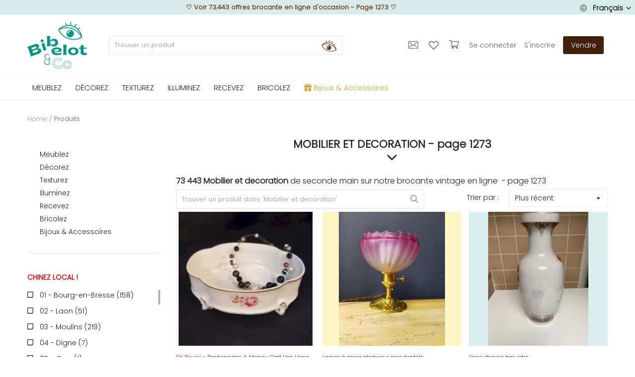

--- FILE ---
content_type: text/html; charset=UTF-8
request_url: https://www.bibelotandco.fr/produits-vintage?page=1273
body_size: 67297
content:
<!DOCTYPE html>
<html lang="fr">
<head>

<!-- Google Tag Manager -->
<!--<script>(function(w,d,s,l,i){w[l]=w[l]||[];w[l].push({'gtm.start':
new Date().getTime(),event:'gtm.js'});var f=d.getElementsByTagName(s)[0],
j=d.createElement(s),dl=l!='dataLayer'?'&l='+l:'';j.async=true;j.src=
'https://www.googletagmanager.com/gtm.js?id='+i+dl;f.parentNode.insertBefore(j,f);
})(window,document,'script','dataLayer','GTM-M2JR9B7');</script>-->
<!-- End Google Tag Manager -->

<!-- Google tag (gtag.js) -->
<script async src="https://www.googletagmanager.com/gtag/js?id=G-T329PN5LF3"></script>
<script>
  window.dataLayer = window.dataLayer || [];
  function gtag(){dataLayer.push(arguments);}
  gtag('js', new Date());

  gtag('config', 'G-T329PN5LF3');
</script>

<!-- tracking ajout panier google ads tag manager -->
<!-- Event snippet for Ajout au panier conversion page -->

<!-- TrustBox script -->
<script type="text/javascript" src="//widget.trustpilot.com/bootstrap/v5/tp.widget.bootstrap.min.js" async></script>
<!-- End TrustBox script -->


<!-- Facebook Pixel Code -->
<!--<script defer>
!function(f,b,e,v,n,t,s)
{if(f.fbq)return;n=f.fbq=function(){n.callMethod?
n.callMethod.apply(n,arguments):n.queue.push(arguments)};
if(!f._fbq)f._fbq=n;n.push=n;n.loaded=!0;n.version='2.0';
n.queue=[];t=b.createElement(e);t.async=!0;
t.src=v;s=b.getElementsByTagName(e)[0];
s.parentNode.insertBefore(t,s)}(window, document,'script',
'https://connect.facebook.net/en_US/fbevents.js');
fbq('init', '195352907688854');
fbq('track', 'PageView');
</script>
<noscript><img height="1" width="1" style="display:none"
src="https://www.facebook.com/tr?id=195352907688854&ev=PageView&noscript=1"
/></noscript>-->
<!-- End Facebook Pixel Code -->


<!-- Pinterest Tag -->
<!--<script defer>
!function(e){if(!window.pintrk){window.pintrk = function () {
window.pintrk.queue.push(Array.prototype.slice.call(arguments))};var
  n=window.pintrk;n.queue=[],n.version="3.0";var
  t=document.createElement("script");t.async=!0,t.src=e;var
  r=document.getElementsByTagName("script")[0];
  r.parentNode.insertBefore(t,r)}}("https://s.pinimg.com/ct/core.js");
pintrk('load', '2612819611659', {em: '<user_email_address>'});
pintrk('page');
</script>
<noscript>
<img height="1" width="1" style="display:none;" alt=""
  src="https://ct.pinterest.com/v3/?event=init&tid=2612819611659&pd[em]=<hashed_email_address>&noscript=1" />
</noscript>-->
<!-- end Pinterest Tag -->

	<meta charset="utf-8">
	<meta name="viewport" content="width=device-width, initial-scale=1, shrink-to-fit=no">
	<!--<title>Voir 73.443 offres brocante en ligne d'occasion - Page 1273 | bibelot and co</title>-->
	<title>Voir 73.443 offres brocante en ligne d'occasion - Page 1273</title>
	<meta name="description" content="&#10139; Meuble et d&eacute;co vintage - brocante en ligne geolocalis&eacute;e - Livraison &agrave; domicile ou achat local - Page 1273"/>
	<meta name="keywords" content="brocante, ligne, d'occasion"/>
	<meta name="author" content="bibelotandco"/>
	<link rel="shortcut icon" type="image/png" href="https://www.bibelotandco.fr/uploads/logo/logo_624afe2c847f11.png"/>
	<meta property="og:locale" content="fr-FR"/>
	<meta property="og:site_name" content="bibelot & co"/>
	<meta name="facebook-domain-verification" content="4g8rsn37mcmfivszpar1i8i6buitzx" />

<!-- pour PWA -->
<meta name="apple-mobile-web-app-capable" content="yes">
<meta name="apple-mobile-web-app-status-bar-style" content="black">
<meta name="apple-mobile-web-app-title" content="bibelotandco">
<meta name="msapplication-TileImage" content="https://www.bibelotandco.fr/assets/img/pwa/144x144.png">
<meta name="msapplication-TileColor" content="#029082">
<meta name="theme-color" content="#029082">
<link rel="manifest" href="https://www.bibelotandco.fr/manifest.json">
<link rel="apple-touch-icon" href="https://www.bibelotandco.fr/assets/img/pwa/144x144.png">
<!-- FIN pour PWA -->

<script type="application/ld+json">
[
    {
        "@context": "http://schema.org",
        "@type": "Organization",
        "url": "https://www.bibelotandco.fr",
        "logo": {
				"@type": "ImageObject",
				"url": "https://www.bibelotandco.fr/uploads/logo/logo_624c073d69b14.png"
				},
        "sameAs":
        [
                  "https://www.facebook.com/bibelotandco/",
                  "https://www.pinterest.fr/bibelotandco/",
                  "https://www.instagram.com/bibelotandco/",
                  "https://www.linkedin.com/company/bibelotandco"
        ]
    },
    {
        "@context": "http://schema.org",
        "@type": "WebSite",
        "name": "bibelot & co",
        "url": "https://www.bibelotandco.fr",
        "alternateName": "Brocante en ligne - Retrouvez tous les produits deco et mobilier vintage sur la place de march&eacute; bibelot & co",
        "potentialAction":
        {
            "@type": "SearchAction",
            "target": "https://www.bibelotandco.fr/produits-vintage?search={search_term}",
            "query-input": "required name=search_term"
        }
    }
]
</script>


	<!-- schema.org for main menu -->
		
	<script type="application/ld+json">
 {
 "@context":"http://schema.org",
 "@type":"ItemList",
 "ItemListElement":
 [
			{
  "@type":"ListItem",
   "position":"0",
   "url": "https://www.bibelotandco.fr/mobilier-vintage"
  },		{
  "@type":"ListItem",
   "position":"1",
   "url": "https://www.bibelotandco.fr/decoration-vintage"
  },		{
  "@type":"ListItem",
   "position":"2",
   "url": "https://www.bibelotandco.fr/linge-textile-vintage"
  },		{
  "@type":"ListItem",
   "position":"3",
   "url": "https://www.bibelotandco.fr/luminaire-vintage"
  },		{
  "@type":"ListItem",
   "position":"4",
   "url": "https://www.bibelotandco.fr/vaisselle-art-table-vintage"
  },		{
  "@type":"ListItem",
   "position":"5",
   "url": "https://www.bibelotandco.fr/materiaux-anciens-travaux"
  },		{
  "@type":"ListItem",
   "position":"6",
   "url": "https://www.bibelotandco.fr/bijoux-accessoires"
  }   ]
 }
</script>
    
  
    
	
	<meta property="og:image" content="https://www.bibelotandco.fr/uploads/logo/logo_624c073d69b14.png"/>
	<meta property="og:image:width" content="160"/>
	<meta property="og:image:height" content="60"/>
	<meta property="og:type" content="website"/>
	<meta property="og:title" content="Voir 73.443 offres brocante en ligne d'occasion - Page 1273 - bibelot and co"/>
	<meta property="og:description" content="&#10139; Meuble et d&eacute;co vintage - brocante en ligne geolocalis&eacute;e - Livraison &agrave; domicile ou achat local - Page 1273"/>
	<meta property="og:url" content="https://www.bibelotandco.fr/"/>
	<meta property="fb:app_id" content="350438912126614"/>
	<meta name="twitter:card" content="summary_large_image"/>
	<meta name="twitter:site" content="@bibelot & co"/>
	<meta name="twitter:title" content="Voir 73.443 offres brocante en ligne d'occasion - Page 1273 - bibelot and co"/>
	<meta name="twitter:description" content="&#10139; Meuble et d&eacute;co vintage - brocante en ligne geolocalis&eacute;e - Livraison &agrave; domicile ou achat local - Page 1273"/>
<link rel="canonical" href="https://www.bibelotandco.fr/produits-vintage?page=1273"/>
<link rel="alternate" href="https://www.bibelotandco.fr/en/produits-vintage?page=1273" hreflang="en-US"/>
<link rel="alternate" href="https://www.bibelotandco.fr/produits-vintage?page=1273" hreflang="fr-FR"/>
  <link rel="alternate" href="https://www.bibelotandco.fr/produits-vintage?page=1273" hreflang="x-default" />

<link rel="prev" href="https://www.bibelotandco.fr/produits-vintage?page=1272">
<link rel="next" href="https://www.bibelotandco.fr/produits-vintage?page=1274">
	
	<!-- google fonts -->
<!-- on appel fonts en local > seo
<link rel="preconnect" href="https://fonts.googleapis.com">
<link rel="preconnect" href="https://fonts.gstatic.com" crossorigin>
<link href="https://fonts.googleapis.com/css2?family=Poppins:wght@300&display=swap" rel="stylesheet">-->

	<!--<link rel="stylesheet" href="https://www.bibelotandco.fr/assets/vendor/font-icons/css/font-icons.min.css"/>
	<link rel="preload" href="https://www.bibelotandco.fr/assets/vendor/bootstrap/css/bootstrap.min.css" as="style" onload="this.onload=null;this.rel='stylesheet'">
	<noscript><link rel="stylesheet" href="https://www.bibelotandco.fr/assets/vendor/bootstrap/css/bootstrap.min.css"></noscript>		
	<link rel="preload" href="https://www.bibelotandco.fr/assets/css/style-1.5.min.css" as="style" onload="this.onload=null;this.rel='stylesheet'">
	<noscript><link rel="stylesheet" href="https://www.bibelotandco.fr/assets/css/style-1.5.min.css"></noscript>	
	<link rel="preload" href="https://www.bibelotandco.fr/assets/css/colors/default.min.css" as="style" onload="this.onload=null;this.rel='stylesheet'">
	<noscript><link rel="stylesheet" href="https://www.bibelotandco.fr/assets/css/colors/default.min.css"></noscript>	
	<link rel="preload" href="https://www.bibelotandco.fr/assets/vendor/owl-carousel/owl.carousel.min.css" as="style" onload="this.onload=null;this.rel='stylesheet'">
	<noscript><link rel="stylesheet" href="https://www.bibelotandco.fr/assets/vendor/owl-carousel/owl.carousel.min.css"></noscript>-->			
		
		

	<link rel="stylesheet" href="https://www.bibelotandco.fr/assets/vendor/font-icons/css/font-icons.min.css"/>
	<link rel="stylesheet" href="https://www.bibelotandco.fr/assets/vendor/bootstrap/css/bootstrap.min.css"/>
	<link rel="stylesheet" href="https://www.bibelotandco.fr/assets/css/style-1.5.min.css"/>
	<link rel="stylesheet" href="https://www.bibelotandco.fr/assets/css/colors/default.min.css"/>
	
		<link rel="stylesheet" href="https://www.bibelotandco.fr/assets/vendor/owl-carousel/owl.carousel.min.css"/>
	<link rel="stylesheet" href="https://www.bibelotandco.fr/assets/css/plugins-1.5.css"/>
		
	

<script>
		!function(e,t){"use strict";"object"==typeof module&&"object"==typeof module.exports?module.exports=e.document?t(e,!0):function(e){if(!e.document)throw new Error("jQuery requires a window with a document");return t(e)}:t(e)}("undefined"!=typeof window?window:this,function(e,t){"use strict";var n=[],r=e.document,i=Object.getPrototypeOf,o=n.slice,a=n.concat,s=n.push,u=n.indexOf,l={},c=l.toString,f=l.hasOwnProperty,p=f.toString,d=p.call(Object),h={},g=function e(t){return"function"==typeof t&&"number"!=typeof t.nodeType},y=function e(t){return null!=t&&t===t.window},v={type:!0,src:!0,noModule:!0};function m(e,t,n){var i,o=(t=t||r).createElement("script");if(o.text=e,n)for(i in v)n[i]&&(o[i]=n[i]);t.head.appendChild(o).parentNode.removeChild(o)}function x(e){return null==e?e+"":"object"==typeof e||"function"==typeof e?l[c.call(e)]||"object":typeof e}var b="3.3.1",w=function(e,t){return new w.fn.init(e,t)},T=/^[\s\uFEFF\xA0]+|[\s\uFEFF\xA0]+$/g;w.fn=w.prototype={jquery:"3.3.1",constructor:w,length:0,toArray:function(){return o.call(this)},get:function(e){return null==e?o.call(this):e<0?this[e+this.length]:this[e]},pushStack:function(e){var t=w.merge(this.constructor(),e);return t.prevObject=this,t},each:function(e){return w.each(this,e)},map:function(e){return this.pushStack(w.map(this,function(t,n){return e.call(t,n,t)}))},slice:function(){return this.pushStack(o.apply(this,arguments))},first:function(){return this.eq(0)},last:function(){return this.eq(-1)},eq:function(e){var t=this.length,n=+e+(e<0?t:0);return this.pushStack(n>=0&&n<t?[this[n]]:[])},end:function(){return this.prevObject||this.constructor()},push:s,sort:n.sort,splice:n.splice},w.extend=w.fn.extend=function(){var e,t,n,r,i,o,a=arguments[0]||{},s=1,u=arguments.length,l=!1;for("boolean"==typeof a&&(l=a,a=arguments[s]||{},s++),"object"==typeof a||g(a)||(a={}),s===u&&(a=this,s--);s<u;s++)if(null!=(e=arguments[s]))for(t in e)n=a[t],a!==(r=e[t])&&(l&&r&&(w.isPlainObject(r)||(i=Array.isArray(r)))?(i?(i=!1,o=n&&Array.isArray(n)?n:[]):o=n&&w.isPlainObject(n)?n:{},a[t]=w.extend(l,o,r)):void 0!==r&&(a[t]=r));return a},w.extend({expando:"jQuery"+("3.3.1"+Math.random()).replace(/\D/g,""),isReady:!0,error:function(e){throw new Error(e)},noop:function(){},isPlainObject:function(e){var t,n;return!(!e||"[object Object]"!==c.call(e))&&(!(t=i(e))||"function"==typeof(n=f.call(t,"constructor")&&t.constructor)&&p.call(n)===d)},isEmptyObject:function(e){var t;for(t in e)return!1;return!0},globalEval:function(e){m(e)},each:function(e,t){var n,r=0;if(C(e)){for(n=e.length;r<n;r++)if(!1===t.call(e[r],r,e[r]))break}else for(r in e)if(!1===t.call(e[r],r,e[r]))break;return e},trim:function(e){return null==e?"":(e+"").replace(T,"")},makeArray:function(e,t){var n=t||[];return null!=e&&(C(Object(e))?w.merge(n,"string"==typeof e?[e]:e):s.call(n,e)),n},inArray:function(e,t,n){return null==t?-1:u.call(t,e,n)},merge:function(e,t){for(var n=+t.length,r=0,i=e.length;r<n;r++)e[i++]=t[r];return e.length=i,e},grep:function(e,t,n){for(var r,i=[],o=0,a=e.length,s=!n;o<a;o++)(r=!t(e[o],o))!==s&&i.push(e[o]);return i},map:function(e,t,n){var r,i,o=0,s=[];if(C(e))for(r=e.length;o<r;o++)null!=(i=t(e[o],o,n))&&s.push(i);else for(o in e)null!=(i=t(e[o],o,n))&&s.push(i);return a.apply([],s)},guid:1,support:h}),"function"==typeof Symbol&&(w.fn[Symbol.iterator]=n[Symbol.iterator]),w.each("Boolean Number String Function Array Date RegExp Object Error Symbol".split(" "),function(e,t){l["[object "+t+"]"]=t.toLowerCase()});function C(e){var t=!!e&&"length"in e&&e.length,n=x(e);return!g(e)&&!y(e)&&("array"===n||0===t||"number"==typeof t&&t>0&&t-1 in e)}var E=function(e){var t,n,r,i,o,a,s,u,l,c,f,p,d,h,g,y,v,m,x,b="sizzle"+1*new Date,w=e.document,T=0,C=0,E=ae(),k=ae(),S=ae(),D=function(e,t){return e===t&&(f=!0),0},N={}.hasOwnProperty,A=[],j=A.pop,q=A.push,L=A.push,H=A.slice,O=function(e,t){for(var n=0,r=e.length;n<r;n++)if(e[n]===t)return n;return-1},P="checked|selected|async|autofocus|autoplay|controls|defer|disabled|hidden|ismap|loop|multiple|open|readonly|required|scoped",M="[\\x20\\t\\r\\n\\f]",R="(?:\\\\.|[\\w-]|[^\0-\\xa0])+",I="\\["+M+"*("+R+")(?:"+M+"*([*^$|!~]?=)"+M+"*(?:'((?:\\\\.|[^\\\\'])*)'|\"((?:\\\\.|[^\\\\\"])*)\"|("+R+"))|)"+M+"*\\]",W=":("+R+")(?:\\((('((?:\\\\.|[^\\\\'])*)'|\"((?:\\\\.|[^\\\\\"])*)\")|((?:\\\\.|[^\\\\()[\\]]|"+I+")*)|.*)\\)|)",$=new RegExp(M+"+","g"),B=new RegExp("^"+M+"+|((?:^|[^\\\\])(?:\\\\.)*)"+M+"+$","g"),F=new RegExp("^"+M+"*,"+M+"*"),_=new RegExp("^"+M+"*([>+~]|"+M+")"+M+"*"),z=new RegExp("="+M+"*([^\\]'\"]*?)"+M+"*\\]","g"),X=new RegExp(W),U=new RegExp("^"+R+"$"),V={ID:new RegExp("^#("+R+")"),CLASS:new RegExp("^\\.("+R+")"),TAG:new RegExp("^("+R+"|[*])"),ATTR:new RegExp("^"+I),PSEUDO:new RegExp("^"+W),CHILD:new RegExp("^:(only|first|last|nth|nth-last)-(child|of-type)(?:\\("+M+"*(even|odd|(([+-]|)(\\d*)n|)"+M+"*(?:([+-]|)"+M+"*(\\d+)|))"+M+"*\\)|)","i"),bool:new RegExp("^(?:"+P+")$","i"),needsContext:new RegExp("^"+M+"*[>+~]|:(even|odd|eq|gt|lt|nth|first|last)(?:\\("+M+"*((?:-\\d)?\\d*)"+M+"*\\)|)(?=[^-]|$)","i")},G=/^(?:input|select|textarea|button)$/i,Y=/^h\d$/i,Q=/^[^{]+\{\s*\[native \w/,J=/^(?:#([\w-]+)|(\w+)|\.([\w-]+))$/,K=/[+~]/,Z=new RegExp("\\\\([\\da-f]{1,6}"+M+"?|("+M+")|.)","ig"),ee=function(e,t,n){var r="0x"+t-65536;return r!==r||n?t:r<0?String.fromCharCode(r+65536):String.fromCharCode(r>>10|55296,1023&r|56320)},te=/([\0-\x1f\x7f]|^-?\d)|^-$|[^\0-\x1f\x7f-\uFFFF\w-]/g,ne=function(e,t){return t?"\0"===e?"\ufffd":e.slice(0,-1)+"\\"+e.charCodeAt(e.length-1).toString(16)+" ":"\\"+e},re=function(){p()},ie=me(function(e){return!0===e.disabled&&("form"in e||"label"in e)},{dir:"parentNode",next:"legend"});try{L.apply(A=H.call(w.childNodes),w.childNodes),A[w.childNodes.length].nodeType}catch(e){L={apply:A.length?function(e,t){q.apply(e,H.call(t))}:function(e,t){var n=e.length,r=0;while(e[n++]=t[r++]);e.length=n-1}}}function oe(e,t,r,i){var o,s,l,c,f,h,v,m=t&&t.ownerDocument,T=t?t.nodeType:9;if(r=r||[],"string"!=typeof e||!e||1!==T&&9!==T&&11!==T)return r;if(!i&&((t?t.ownerDocument||t:w)!==d&&p(t),t=t||d,g)){if(11!==T&&(f=J.exec(e)))if(o=f[1]){if(9===T){if(!(l=t.getElementById(o)))return r;if(l.id===o)return r.push(l),r}else if(m&&(l=m.getElementById(o))&&x(t,l)&&l.id===o)return r.push(l),r}else{if(f[2])return L.apply(r,t.getElementsByTagName(e)),r;if((o=f[3])&&n.getElementsByClassName&&t.getElementsByClassName)return L.apply(r,t.getElementsByClassName(o)),r}if(n.qsa&&!S[e+" "]&&(!y||!y.test(e))){if(1!==T)m=t,v=e;else if("object"!==t.nodeName.toLowerCase()){(c=t.getAttribute("id"))?c=c.replace(te,ne):t.setAttribute("id",c=b),s=(h=a(e)).length;while(s--)h[s]="#"+c+" "+ve(h[s]);v=h.join(","),m=K.test(e)&&ge(t.parentNode)||t}if(v)try{return L.apply(r,m.querySelectorAll(v)),r}catch(e){}finally{c===b&&t.removeAttribute("id")}}}return u(e.replace(B,"$1"),t,r,i)}function ae(){var e=[];function t(n,i){return e.push(n+" ")>r.cacheLength&&delete t[e.shift()],t[n+" "]=i}return t}function se(e){return e[b]=!0,e}function ue(e){var t=d.createElement("fieldset");try{return!!e(t)}catch(e){return!1}finally{t.parentNode&&t.parentNode.removeChild(t),t=null}}function le(e,t){var n=e.split("|"),i=n.length;while(i--)r.attrHandle[n[i]]=t}function ce(e,t){var n=t&&e,r=n&&1===e.nodeType&&1===t.nodeType&&e.sourceIndex-t.sourceIndex;if(r)return r;if(n)while(n=n.nextSibling)if(n===t)return-1;return e?1:-1}function fe(e){return function(t){return"input"===t.nodeName.toLowerCase()&&t.type===e}}function pe(e){return function(t){var n=t.nodeName.toLowerCase();return("input"===n||"button"===n)&&t.type===e}}function de(e){return function(t){return"form"in t?t.parentNode&&!1===t.disabled?"label"in t?"label"in t.parentNode?t.parentNode.disabled===e:t.disabled===e:t.isDisabled===e||t.isDisabled!==!e&&ie(t)===e:t.disabled===e:"label"in t&&t.disabled===e}}function he(e){return se(function(t){return t=+t,se(function(n,r){var i,o=e([],n.length,t),a=o.length;while(a--)n[i=o[a]]&&(n[i]=!(r[i]=n[i]))})})}function ge(e){return e&&"undefined"!=typeof e.getElementsByTagName&&e}n=oe.support={},o=oe.isXML=function(e){var t=e&&(e.ownerDocument||e).documentElement;return!!t&&"HTML"!==t.nodeName},p=oe.setDocument=function(e){var t,i,a=e?e.ownerDocument||e:w;return a!==d&&9===a.nodeType&&a.documentElement?(d=a,h=d.documentElement,g=!o(d),w!==d&&(i=d.defaultView)&&i.top!==i&&(i.addEventListener?i.addEventListener("unload",re,!1):i.attachEvent&&i.attachEvent("onunload",re)),n.attributes=ue(function(e){return e.className="i",!e.getAttribute("className")}),n.getElementsByTagName=ue(function(e){return e.appendChild(d.createComment("")),!e.getElementsByTagName("*").length}),n.getElementsByClassName=Q.test(d.getElementsByClassName),n.getById=ue(function(e){return h.appendChild(e).id=b,!d.getElementsByName||!d.getElementsByName(b).length}),n.getById?(r.filter.ID=function(e){var t=e.replace(Z,ee);return function(e){return e.getAttribute("id")===t}},r.find.ID=function(e,t){if("undefined"!=typeof t.getElementById&&g){var n=t.getElementById(e);return n?[n]:[]}}):(r.filter.ID=function(e){var t=e.replace(Z,ee);return function(e){var n="undefined"!=typeof e.getAttributeNode&&e.getAttributeNode("id");return n&&n.value===t}},r.find.ID=function(e,t){if("undefined"!=typeof t.getElementById&&g){var n,r,i,o=t.getElementById(e);if(o){if((n=o.getAttributeNode("id"))&&n.value===e)return[o];i=t.getElementsByName(e),r=0;while(o=i[r++])if((n=o.getAttributeNode("id"))&&n.value===e)return[o]}return[]}}),r.find.TAG=n.getElementsByTagName?function(e,t){return"undefined"!=typeof t.getElementsByTagName?t.getElementsByTagName(e):n.qsa?t.querySelectorAll(e):void 0}:function(e,t){var n,r=[],i=0,o=t.getElementsByTagName(e);if("*"===e){while(n=o[i++])1===n.nodeType&&r.push(n);return r}return o},r.find.CLASS=n.getElementsByClassName&&function(e,t){if("undefined"!=typeof t.getElementsByClassName&&g)return t.getElementsByClassName(e)},v=[],y=[],(n.qsa=Q.test(d.querySelectorAll))&&(ue(function(e){h.appendChild(e).innerHTML="<a id='"+b+"'></a><select id='"+b+"-\r\\' msallowcapture=''><option selected=''></option></select>",e.querySelectorAll("[msallowcapture^='']").length&&y.push("[*^$]="+M+"*(?:''|\"\")"),e.querySelectorAll("[selected]").length||y.push("\\["+M+"*(?:value|"+P+")"),e.querySelectorAll("[id~="+b+"-]").length||y.push("~="),e.querySelectorAll(":checked").length||y.push(":checked"),e.querySelectorAll("a#"+b+"+*").length||y.push(".#.+[+~]")}),ue(function(e){e.innerHTML="<a href='' disabled='disabled'></a><select disabled='disabled'><option/></select>";var t=d.createElement("input");t.setAttribute("type","hidden"),e.appendChild(t).setAttribute("name","D"),e.querySelectorAll("[name=d]").length&&y.push("name"+M+"*[*^$|!~]?="),2!==e.querySelectorAll(":enabled").length&&y.push(":enabled",":disabled"),h.appendChild(e).disabled=!0,2!==e.querySelectorAll(":disabled").length&&y.push(":enabled",":disabled"),e.querySelectorAll("*,:x"),y.push(",.*:")})),(n.matchesSelector=Q.test(m=h.matches||h.webkitMatchesSelector||h.mozMatchesSelector||h.oMatchesSelector||h.msMatchesSelector))&&ue(function(e){n.disconnectedMatch=m.call(e,"*"),m.call(e,"[s!='']:x"),v.push("!=",W)}),y=y.length&&new RegExp(y.join("|")),v=v.length&&new RegExp(v.join("|")),t=Q.test(h.compareDocumentPosition),x=t||Q.test(h.contains)?function(e,t){var n=9===e.nodeType?e.documentElement:e,r=t&&t.parentNode;return e===r||!(!r||1!==r.nodeType||!(n.contains?n.contains(r):e.compareDocumentPosition&&16&e.compareDocumentPosition(r)))}:function(e,t){if(t)while(t=t.parentNode)if(t===e)return!0;return!1},D=t?function(e,t){if(e===t)return f=!0,0;var r=!e.compareDocumentPosition-!t.compareDocumentPosition;return r||(1&(r=(e.ownerDocument||e)===(t.ownerDocument||t)?e.compareDocumentPosition(t):1)||!n.sortDetached&&t.compareDocumentPosition(e)===r?e===d||e.ownerDocument===w&&x(w,e)?-1:t===d||t.ownerDocument===w&&x(w,t)?1:c?O(c,e)-O(c,t):0:4&r?-1:1)}:function(e,t){if(e===t)return f=!0,0;var n,r=0,i=e.parentNode,o=t.parentNode,a=[e],s=[t];if(!i||!o)return e===d?-1:t===d?1:i?-1:o?1:c?O(c,e)-O(c,t):0;if(i===o)return ce(e,t);n=e;while(n=n.parentNode)a.unshift(n);n=t;while(n=n.parentNode)s.unshift(n);while(a[r]===s[r])r++;return r?ce(a[r],s[r]):a[r]===w?-1:s[r]===w?1:0},d):d},oe.matches=function(e,t){return oe(e,null,null,t)},oe.matchesSelector=function(e,t){if((e.ownerDocument||e)!==d&&p(e),t=t.replace(z,"='$1']"),n.matchesSelector&&g&&!S[t+" "]&&(!v||!v.test(t))&&(!y||!y.test(t)))try{var r=m.call(e,t);if(r||n.disconnectedMatch||e.document&&11!==e.document.nodeType)return r}catch(e){}return oe(t,d,null,[e]).length>0},oe.contains=function(e,t){return(e.ownerDocument||e)!==d&&p(e),x(e,t)},oe.attr=function(e,t){(e.ownerDocument||e)!==d&&p(e);var i=r.attrHandle[t.toLowerCase()],o=i&&N.call(r.attrHandle,t.toLowerCase())?i(e,t,!g):void 0;return void 0!==o?o:n.attributes||!g?e.getAttribute(t):(o=e.getAttributeNode(t))&&o.specified?o.value:null},oe.escape=function(e){return(e+"").replace(te,ne)},oe.error=function(e){throw new Error("Syntax error, unrecognized expression: "+e)},oe.uniqueSort=function(e){var t,r=[],i=0,o=0;if(f=!n.detectDuplicates,c=!n.sortStable&&e.slice(0),e.sort(D),f){while(t=e[o++])t===e[o]&&(i=r.push(o));while(i--)e.splice(r[i],1)}return c=null,e},i=oe.getText=function(e){var t,n="",r=0,o=e.nodeType;if(o){if(1===o||9===o||11===o){if("string"==typeof e.textContent)return e.textContent;for(e=e.firstChild;e;e=e.nextSibling)n+=i(e)}else if(3===o||4===o)return e.nodeValue}else while(t=e[r++])n+=i(t);return n},(r=oe.selectors={cacheLength:50,createPseudo:se,match:V,attrHandle:{},find:{},relative:{">":{dir:"parentNode",first:!0}," ":{dir:"parentNode"},"+":{dir:"previousSibling",first:!0},"~":{dir:"previousSibling"}},preFilter:{ATTR:function(e){return e[1]=e[1].replace(Z,ee),e[3]=(e[3]||e[4]||e[5]||"").replace(Z,ee),"~="===e[2]&&(e[3]=" "+e[3]+" "),e.slice(0,4)},CHILD:function(e){return e[1]=e[1].toLowerCase(),"nth"===e[1].slice(0,3)?(e[3]||oe.error(e[0]),e[4]=+(e[4]?e[5]+(e[6]||1):2*("even"===e[3]||"odd"===e[3])),e[5]=+(e[7]+e[8]||"odd"===e[3])):e[3]&&oe.error(e[0]),e},PSEUDO:function(e){var t,n=!e[6]&&e[2];return V.CHILD.test(e[0])?null:(e[3]?e[2]=e[4]||e[5]||"":n&&X.test(n)&&(t=a(n,!0))&&(t=n.indexOf(")",n.length-t)-n.length)&&(e[0]=e[0].slice(0,t),e[2]=n.slice(0,t)),e.slice(0,3))}},filter:{TAG:function(e){var t=e.replace(Z,ee).toLowerCase();return"*"===e?function(){return!0}:function(e){return e.nodeName&&e.nodeName.toLowerCase()===t}},CLASS:function(e){var t=E[e+" "];return t||(t=new RegExp("(^|"+M+")"+e+"("+M+"|$)"))&&E(e,function(e){return t.test("string"==typeof e.className&&e.className||"undefined"!=typeof e.getAttribute&&e.getAttribute("class")||"")})},ATTR:function(e,t,n){return function(r){var i=oe.attr(r,e);return null==i?"!="===t:!t||(i+="","="===t?i===n:"!="===t?i!==n:"^="===t?n&&0===i.indexOf(n):"*="===t?n&&i.indexOf(n)>-1:"$="===t?n&&i.slice(-n.length)===n:"~="===t?(" "+i.replace($," ")+" ").indexOf(n)>-1:"|="===t&&(i===n||i.slice(0,n.length+1)===n+"-"))}},CHILD:function(e,t,n,r,i){var o="nth"!==e.slice(0,3),a="last"!==e.slice(-4),s="of-type"===t;return 1===r&&0===i?function(e){return!!e.parentNode}:function(t,n,u){var l,c,f,p,d,h,g=o!==a?"nextSibling":"previousSibling",y=t.parentNode,v=s&&t.nodeName.toLowerCase(),m=!u&&!s,x=!1;if(y){if(o){while(g){p=t;while(p=p[g])if(s?p.nodeName.toLowerCase()===v:1===p.nodeType)return!1;h=g="only"===e&&!h&&"nextSibling"}return!0}if(h=[a?y.firstChild:y.lastChild],a&&m){x=(d=(l=(c=(f=(p=y)[b]||(p[b]={}))[p.uniqueID]||(f[p.uniqueID]={}))[e]||[])[0]===T&&l[1])&&l[2],p=d&&y.childNodes[d];while(p=++d&&p&&p[g]||(x=d=0)||h.pop())if(1===p.nodeType&&++x&&p===t){c[e]=[T,d,x];break}}else if(m&&(x=d=(l=(c=(f=(p=t)[b]||(p[b]={}))[p.uniqueID]||(f[p.uniqueID]={}))[e]||[])[0]===T&&l[1]),!1===x)while(p=++d&&p&&p[g]||(x=d=0)||h.pop())if((s?p.nodeName.toLowerCase()===v:1===p.nodeType)&&++x&&(m&&((c=(f=p[b]||(p[b]={}))[p.uniqueID]||(f[p.uniqueID]={}))[e]=[T,x]),p===t))break;return(x-=i)===r||x%r==0&&x/r>=0}}},PSEUDO:function(e,t){var n,i=r.pseudos[e]||r.setFilters[e.toLowerCase()]||oe.error("unsupported pseudo: "+e);return i[b]?i(t):i.length>1?(n=[e,e,"",t],r.setFilters.hasOwnProperty(e.toLowerCase())?se(function(e,n){var r,o=i(e,t),a=o.length;while(a--)e[r=O(e,o[a])]=!(n[r]=o[a])}):function(e){return i(e,0,n)}):i}},pseudos:{not:se(function(e){var t=[],n=[],r=s(e.replace(B,"$1"));return r[b]?se(function(e,t,n,i){var o,a=r(e,null,i,[]),s=e.length;while(s--)(o=a[s])&&(e[s]=!(t[s]=o))}):function(e,i,o){return t[0]=e,r(t,null,o,n),t[0]=null,!n.pop()}}),has:se(function(e){return function(t){return oe(e,t).length>0}}),contains:se(function(e){return e=e.replace(Z,ee),function(t){return(t.textContent||t.innerText||i(t)).indexOf(e)>-1}}),lang:se(function(e){return U.test(e||"")||oe.error("unsupported lang: "+e),e=e.replace(Z,ee).toLowerCase(),function(t){var n;do{if(n=g?t.lang:t.getAttribute("xml:lang")||t.getAttribute("lang"))return(n=n.toLowerCase())===e||0===n.indexOf(e+"-")}while((t=t.parentNode)&&1===t.nodeType);return!1}}),target:function(t){var n=e.location&&e.location.hash;return n&&n.slice(1)===t.id},root:function(e){return e===h},focus:function(e){return e===d.activeElement&&(!d.hasFocus||d.hasFocus())&&!!(e.type||e.href||~e.tabIndex)},enabled:de(!1),disabled:de(!0),checked:function(e){var t=e.nodeName.toLowerCase();return"input"===t&&!!e.checked||"option"===t&&!!e.selected},selected:function(e){return e.parentNode&&e.parentNode.selectedIndex,!0===e.selected},empty:function(e){for(e=e.firstChild;e;e=e.nextSibling)if(e.nodeType<6)return!1;return!0},parent:function(e){return!r.pseudos.empty(e)},header:function(e){return Y.test(e.nodeName)},input:function(e){return G.test(e.nodeName)},button:function(e){var t=e.nodeName.toLowerCase();return"input"===t&&"button"===e.type||"button"===t},text:function(e){var t;return"input"===e.nodeName.toLowerCase()&&"text"===e.type&&(null==(t=e.getAttribute("type"))||"text"===t.toLowerCase())},first:he(function(){return[0]}),last:he(function(e,t){return[t-1]}),eq:he(function(e,t,n){return[n<0?n+t:n]}),even:he(function(e,t){for(var n=0;n<t;n+=2)e.push(n);return e}),odd:he(function(e,t){for(var n=1;n<t;n+=2)e.push(n);return e}),lt:he(function(e,t,n){for(var r=n<0?n+t:n;--r>=0;)e.push(r);return e}),gt:he(function(e,t,n){for(var r=n<0?n+t:n;++r<t;)e.push(r);return e})}}).pseudos.nth=r.pseudos.eq;for(t in{radio:!0,checkbox:!0,file:!0,password:!0,image:!0})r.pseudos[t]=fe(t);for(t in{submit:!0,reset:!0})r.pseudos[t]=pe(t);function ye(){}ye.prototype=r.filters=r.pseudos,r.setFilters=new ye,a=oe.tokenize=function(e,t){var n,i,o,a,s,u,l,c=k[e+" "];if(c)return t?0:c.slice(0);s=e,u=[],l=r.preFilter;while(s){n&&!(i=F.exec(s))||(i&&(s=s.slice(i[0].length)||s),u.push(o=[])),n=!1,(i=_.exec(s))&&(n=i.shift(),o.push({value:n,type:i[0].replace(B," ")}),s=s.slice(n.length));for(a in r.filter)!(i=V[a].exec(s))||l[a]&&!(i=l[a](i))||(n=i.shift(),o.push({value:n,type:a,matches:i}),s=s.slice(n.length));if(!n)break}return t?s.length:s?oe.error(e):k(e,u).slice(0)};function ve(e){for(var t=0,n=e.length,r="";t<n;t++)r+=e[t].value;return r}function me(e,t,n){var r=t.dir,i=t.next,o=i||r,a=n&&"parentNode"===o,s=C++;return t.first?function(t,n,i){while(t=t[r])if(1===t.nodeType||a)return e(t,n,i);return!1}:function(t,n,u){var l,c,f,p=[T,s];if(u){while(t=t[r])if((1===t.nodeType||a)&&e(t,n,u))return!0}else while(t=t[r])if(1===t.nodeType||a)if(f=t[b]||(t[b]={}),c=f[t.uniqueID]||(f[t.uniqueID]={}),i&&i===t.nodeName.toLowerCase())t=t[r]||t;else{if((l=c[o])&&l[0]===T&&l[1]===s)return p[2]=l[2];if(c[o]=p,p[2]=e(t,n,u))return!0}return!1}}function xe(e){return e.length>1?function(t,n,r){var i=e.length;while(i--)if(!e[i](t,n,r))return!1;return!0}:e[0]}function be(e,t,n){for(var r=0,i=t.length;r<i;r++)oe(e,t[r],n);return n}function we(e,t,n,r,i){for(var o,a=[],s=0,u=e.length,l=null!=t;s<u;s++)(o=e[s])&&(n&&!n(o,r,i)||(a.push(o),l&&t.push(s)));return a}function Te(e,t,n,r,i,o){return r&&!r[b]&&(r=Te(r)),i&&!i[b]&&(i=Te(i,o)),se(function(o,a,s,u){var l,c,f,p=[],d=[],h=a.length,g=o||be(t||"*",s.nodeType?[s]:s,[]),y=!e||!o&&t?g:we(g,p,e,s,u),v=n?i||(o?e:h||r)?[]:a:y;if(n&&n(y,v,s,u),r){l=we(v,d),r(l,[],s,u),c=l.length;while(c--)(f=l[c])&&(v[d[c]]=!(y[d[c]]=f))}if(o){if(i||e){if(i){l=[],c=v.length;while(c--)(f=v[c])&&l.push(y[c]=f);i(null,v=[],l,u)}c=v.length;while(c--)(f=v[c])&&(l=i?O(o,f):p[c])>-1&&(o[l]=!(a[l]=f))}}else v=we(v===a?v.splice(h,v.length):v),i?i(null,a,v,u):L.apply(a,v)})}function Ce(e){for(var t,n,i,o=e.length,a=r.relative[e[0].type],s=a||r.relative[" "],u=a?1:0,c=me(function(e){return e===t},s,!0),f=me(function(e){return O(t,e)>-1},s,!0),p=[function(e,n,r){var i=!a&&(r||n!==l)||((t=n).nodeType?c(e,n,r):f(e,n,r));return t=null,i}];u<o;u++)if(n=r.relative[e[u].type])p=[me(xe(p),n)];else{if((n=r.filter[e[u].type].apply(null,e[u].matches))[b]){for(i=++u;i<o;i++)if(r.relative[e[i].type])break;return Te(u>1&&xe(p),u>1&&ve(e.slice(0,u-1).concat({value:" "===e[u-2].type?"*":""})).replace(B,"$1"),n,u<i&&Ce(e.slice(u,i)),i<o&&Ce(e=e.slice(i)),i<o&&ve(e))}p.push(n)}return xe(p)}function Ee(e,t){var n=t.length>0,i=e.length>0,o=function(o,a,s,u,c){var f,h,y,v=0,m="0",x=o&&[],b=[],w=l,C=o||i&&r.find.TAG("*",c),E=T+=null==w?1:Math.random()||.1,k=C.length;for(c&&(l=a===d||a||c);m!==k&&null!=(f=C[m]);m++){if(i&&f){h=0,a||f.ownerDocument===d||(p(f),s=!g);while(y=e[h++])if(y(f,a||d,s)){u.push(f);break}c&&(T=E)}n&&((f=!y&&f)&&v--,o&&x.push(f))}if(v+=m,n&&m!==v){h=0;while(y=t[h++])y(x,b,a,s);if(o){if(v>0)while(m--)x[m]||b[m]||(b[m]=j.call(u));b=we(b)}L.apply(u,b),c&&!o&&b.length>0&&v+t.length>1&&oe.uniqueSort(u)}return c&&(T=E,l=w),x};return n?se(o):o}return s=oe.compile=function(e,t){var n,r=[],i=[],o=S[e+" "];if(!o){t||(t=a(e)),n=t.length;while(n--)(o=Ce(t[n]))[b]?r.push(o):i.push(o);(o=S(e,Ee(i,r))).selector=e}return o},u=oe.select=function(e,t,n,i){var o,u,l,c,f,p="function"==typeof e&&e,d=!i&&a(e=p.selector||e);if(n=n||[],1===d.length){if((u=d[0]=d[0].slice(0)).length>2&&"ID"===(l=u[0]).type&&9===t.nodeType&&g&&r.relative[u[1].type]){if(!(t=(r.find.ID(l.matches[0].replace(Z,ee),t)||[])[0]))return n;p&&(t=t.parentNode),e=e.slice(u.shift().value.length)}o=V.needsContext.test(e)?0:u.length;while(o--){if(l=u[o],r.relative[c=l.type])break;if((f=r.find[c])&&(i=f(l.matches[0].replace(Z,ee),K.test(u[0].type)&&ge(t.parentNode)||t))){if(u.splice(o,1),!(e=i.length&&ve(u)))return L.apply(n,i),n;break}}}return(p||s(e,d))(i,t,!g,n,!t||K.test(e)&&ge(t.parentNode)||t),n},n.sortStable=b.split("").sort(D).join("")===b,n.detectDuplicates=!!f,p(),n.sortDetached=ue(function(e){return 1&e.compareDocumentPosition(d.createElement("fieldset"))}),ue(function(e){return e.innerHTML="<a href='#'></a>","#"===e.firstChild.getAttribute("href")})||le("type|href|height|width",function(e,t,n){if(!n)return e.getAttribute(t,"type"===t.toLowerCase()?1:2)}),n.attributes&&ue(function(e){return e.innerHTML="<input/>",e.firstChild.setAttribute("value",""),""===e.firstChild.getAttribute("value")})||le("value",function(e,t,n){if(!n&&"input"===e.nodeName.toLowerCase())return e.defaultValue}),ue(function(e){return null==e.getAttribute("disabled")})||le(P,function(e,t,n){var r;if(!n)return!0===e[t]?t.toLowerCase():(r=e.getAttributeNode(t))&&r.specified?r.value:null}),oe}(e);w.find=E,w.expr=E.selectors,w.expr[":"]=w.expr.pseudos,w.uniqueSort=w.unique=E.uniqueSort,w.text=E.getText,w.isXMLDoc=E.isXML,w.contains=E.contains,w.escapeSelector=E.escape;var k=function(e,t,n){var r=[],i=void 0!==n;while((e=e[t])&&9!==e.nodeType)if(1===e.nodeType){if(i&&w(e).is(n))break;r.push(e)}return r},S=function(e,t){for(var n=[];e;e=e.nextSibling)1===e.nodeType&&e!==t&&n.push(e);return n},D=w.expr.match.needsContext;function N(e,t){return e.nodeName&&e.nodeName.toLowerCase()===t.toLowerCase()}var A=/^<([a-z][^\/\0>:\x20\t\r\n\f]*)[\x20\t\r\n\f]*\/?>(?:<\/\1>|)$/i;function j(e,t,n){return g(t)?w.grep(e,function(e,r){return!!t.call(e,r,e)!==n}):t.nodeType?w.grep(e,function(e){return e===t!==n}):"string"!=typeof t?w.grep(e,function(e){return u.call(t,e)>-1!==n}):w.filter(t,e,n)}w.filter=function(e,t,n){var r=t[0];return n&&(e=":not("+e+")"),1===t.length&&1===r.nodeType?w.find.matchesSelector(r,e)?[r]:[]:w.find.matches(e,w.grep(t,function(e){return 1===e.nodeType}))},w.fn.extend({find:function(e){var t,n,r=this.length,i=this;if("string"!=typeof e)return this.pushStack(w(e).filter(function(){for(t=0;t<r;t++)if(w.contains(i[t],this))return!0}));for(n=this.pushStack([]),t=0;t<r;t++)w.find(e,i[t],n);return r>1?w.uniqueSort(n):n},filter:function(e){return this.pushStack(j(this,e||[],!1))},not:function(e){return this.pushStack(j(this,e||[],!0))},is:function(e){return!!j(this,"string"==typeof e&&D.test(e)?w(e):e||[],!1).length}});var q,L=/^(?:\s*(<[\w\W]+>)[^>]*|#([\w-]+))$/;(w.fn.init=function(e,t,n){var i,o;if(!e)return this;if(n=n||q,"string"==typeof e){if(!(i="<"===e[0]&&">"===e[e.length-1]&&e.length>=3?[null,e,null]:L.exec(e))||!i[1]&&t)return!t||t.jquery?(t||n).find(e):this.constructor(t).find(e);if(i[1]){if(t=t instanceof w?t[0]:t,w.merge(this,w.parseHTML(i[1],t&&t.nodeType?t.ownerDocument||t:r,!0)),A.test(i[1])&&w.isPlainObject(t))for(i in t)g(this[i])?this[i](t[i]):this.attr(i,t[i]);return this}return(o=r.getElementById(i[2]))&&(this[0]=o,this.length=1),this}return e.nodeType?(this[0]=e,this.length=1,this):g(e)?void 0!==n.ready?n.ready(e):e(w):w.makeArray(e,this)}).prototype=w.fn,q=w(r);var H=/^(?:parents|prev(?:Until|All))/,O={children:!0,contents:!0,next:!0,prev:!0};w.fn.extend({has:function(e){var t=w(e,this),n=t.length;return this.filter(function(){for(var e=0;e<n;e++)if(w.contains(this,t[e]))return!0})},closest:function(e,t){var n,r=0,i=this.length,o=[],a="string"!=typeof e&&w(e);if(!D.test(e))for(;r<i;r++)for(n=this[r];n&&n!==t;n=n.parentNode)if(n.nodeType<11&&(a?a.index(n)>-1:1===n.nodeType&&w.find.matchesSelector(n,e))){o.push(n);break}return this.pushStack(o.length>1?w.uniqueSort(o):o)},index:function(e){return e?"string"==typeof e?u.call(w(e),this[0]):u.call(this,e.jquery?e[0]:e):this[0]&&this[0].parentNode?this.first().prevAll().length:-1},add:function(e,t){return this.pushStack(w.uniqueSort(w.merge(this.get(),w(e,t))))},addBack:function(e){return this.add(null==e?this.prevObject:this.prevObject.filter(e))}});function P(e,t){while((e=e[t])&&1!==e.nodeType);return e}w.each({parent:function(e){var t=e.parentNode;return t&&11!==t.nodeType?t:null},parents:function(e){return k(e,"parentNode")},parentsUntil:function(e,t,n){return k(e,"parentNode",n)},next:function(e){return P(e,"nextSibling")},prev:function(e){return P(e,"previousSibling")},nextAll:function(e){return k(e,"nextSibling")},prevAll:function(e){return k(e,"previousSibling")},nextUntil:function(e,t,n){return k(e,"nextSibling",n)},prevUntil:function(e,t,n){return k(e,"previousSibling",n)},siblings:function(e){return S((e.parentNode||{}).firstChild,e)},children:function(e){return S(e.firstChild)},contents:function(e){return N(e,"iframe")?e.contentDocument:(N(e,"template")&&(e=e.content||e),w.merge([],e.childNodes))}},function(e,t){w.fn[e]=function(n,r){var i=w.map(this,t,n);return"Until"!==e.slice(-5)&&(r=n),r&&"string"==typeof r&&(i=w.filter(r,i)),this.length>1&&(O[e]||w.uniqueSort(i),H.test(e)&&i.reverse()),this.pushStack(i)}});var M=/[^\x20\t\r\n\f]+/g;function R(e){var t={};return w.each(e.match(M)||[],function(e,n){t[n]=!0}),t}w.Callbacks=function(e){e="string"==typeof e?R(e):w.extend({},e);var t,n,r,i,o=[],a=[],s=-1,u=function(){for(i=i||e.once,r=t=!0;a.length;s=-1){n=a.shift();while(++s<o.length)!1===o[s].apply(n[0],n[1])&&e.stopOnFalse&&(s=o.length,n=!1)}e.memory||(n=!1),t=!1,i&&(o=n?[]:"")},l={add:function(){return o&&(n&&!t&&(s=o.length-1,a.push(n)),function t(n){w.each(n,function(n,r){g(r)?e.unique&&l.has(r)||o.push(r):r&&r.length&&"string"!==x(r)&&t(r)})}(arguments),n&&!t&&u()),this},remove:function(){return w.each(arguments,function(e,t){var n;while((n=w.inArray(t,o,n))>-1)o.splice(n,1),n<=s&&s--}),this},has:function(e){return e?w.inArray(e,o)>-1:o.length>0},empty:function(){return o&&(o=[]),this},disable:function(){return i=a=[],o=n="",this},disabled:function(){return!o},lock:function(){return i=a=[],n||t||(o=n=""),this},locked:function(){return!!i},fireWith:function(e,n){return i||(n=[e,(n=n||[]).slice?n.slice():n],a.push(n),t||u()),this},fire:function(){return l.fireWith(this,arguments),this},fired:function(){return!!r}};return l};function I(e){return e}function W(e){throw e}function $(e,t,n,r){var i;try{e&&g(i=e.promise)?i.call(e).done(t).fail(n):e&&g(i=e.then)?i.call(e,t,n):t.apply(void 0,[e].slice(r))}catch(e){n.apply(void 0,[e])}}w.extend({Deferred:function(t){var n=[["notify","progress",w.Callbacks("memory"),w.Callbacks("memory"),2],["resolve","done",w.Callbacks("once memory"),w.Callbacks("once memory"),0,"resolved"],["reject","fail",w.Callbacks("once memory"),w.Callbacks("once memory"),1,"rejected"]],r="pending",i={state:function(){return r},always:function(){return o.done(arguments).fail(arguments),this},"catch":function(e){return i.then(null,e)},pipe:function(){var e=arguments;return w.Deferred(function(t){w.each(n,function(n,r){var i=g(e[r[4]])&&e[r[4]];o[r[1]](function(){var e=i&&i.apply(this,arguments);e&&g(e.promise)?e.promise().progress(t.notify).done(t.resolve).fail(t.reject):t[r[0]+"With"](this,i?[e]:arguments)})}),e=null}).promise()},then:function(t,r,i){var o=0;function a(t,n,r,i){return function(){var s=this,u=arguments,l=function(){var e,l;if(!(t<o)){if((e=r.apply(s,u))===n.promise())throw new TypeError("Thenable self-resolution");l=e&&("object"==typeof e||"function"==typeof e)&&e.then,g(l)?i?l.call(e,a(o,n,I,i),a(o,n,W,i)):(o++,l.call(e,a(o,n,I,i),a(o,n,W,i),a(o,n,I,n.notifyWith))):(r!==I&&(s=void 0,u=[e]),(i||n.resolveWith)(s,u))}},c=i?l:function(){try{l()}catch(e){w.Deferred.exceptionHook&&w.Deferred.exceptionHook(e,c.stackTrace),t+1>=o&&(r!==W&&(s=void 0,u=[e]),n.rejectWith(s,u))}};t?c():(w.Deferred.getStackHook&&(c.stackTrace=w.Deferred.getStackHook()),e.setTimeout(c))}}return w.Deferred(function(e){n[0][3].add(a(0,e,g(i)?i:I,e.notifyWith)),n[1][3].add(a(0,e,g(t)?t:I)),n[2][3].add(a(0,e,g(r)?r:W))}).promise()},promise:function(e){return null!=e?w.extend(e,i):i}},o={};return w.each(n,function(e,t){var a=t[2],s=t[5];i[t[1]]=a.add,s&&a.add(function(){r=s},n[3-e][2].disable,n[3-e][3].disable,n[0][2].lock,n[0][3].lock),a.add(t[3].fire),o[t[0]]=function(){return o[t[0]+"With"](this===o?void 0:this,arguments),this},o[t[0]+"With"]=a.fireWith}),i.promise(o),t&&t.call(o,o),o},when:function(e){var t=arguments.length,n=t,r=Array(n),i=o.call(arguments),a=w.Deferred(),s=function(e){return function(n){r[e]=this,i[e]=arguments.length>1?o.call(arguments):n,--t||a.resolveWith(r,i)}};if(t<=1&&($(e,a.done(s(n)).resolve,a.reject,!t),"pending"===a.state()||g(i[n]&&i[n].then)))return a.then();while(n--)$(i[n],s(n),a.reject);return a.promise()}});var B=/^(Eval|Internal|Range|Reference|Syntax|Type|URI)Error$/;w.Deferred.exceptionHook=function(t,n){e.console&&e.console.warn&&t&&B.test(t.name)&&e.console.warn("jQuery.Deferred exception: "+t.message,t.stack,n)},w.readyException=function(t){e.setTimeout(function(){throw t})};var F=w.Deferred();w.fn.ready=function(e){return F.then(e)["catch"](function(e){w.readyException(e)}),this},w.extend({isReady:!1,readyWait:1,ready:function(e){(!0===e?--w.readyWait:w.isReady)||(w.isReady=!0,!0!==e&&--w.readyWait>0||F.resolveWith(r,[w]))}}),w.ready.then=F.then;function _(){r.removeEventListener("DOMContentLoaded",_),e.removeEventListener("load",_),w.ready()}"complete"===r.readyState||"loading"!==r.readyState&&!r.documentElement.doScroll?e.setTimeout(w.ready):(r.addEventListener("DOMContentLoaded",_),e.addEventListener("load",_));var z=function(e,t,n,r,i,o,a){var s=0,u=e.length,l=null==n;if("object"===x(n)){i=!0;for(s in n)z(e,t,s,n[s],!0,o,a)}else if(void 0!==r&&(i=!0,g(r)||(a=!0),l&&(a?(t.call(e,r),t=null):(l=t,t=function(e,t,n){return l.call(w(e),n)})),t))for(;s<u;s++)t(e[s],n,a?r:r.call(e[s],s,t(e[s],n)));return i?e:l?t.call(e):u?t(e[0],n):o},X=/^-ms-/,U=/-([a-z])/g;function V(e,t){return t.toUpperCase()}function G(e){return e.replace(X,"ms-").replace(U,V)}var Y=function(e){return 1===e.nodeType||9===e.nodeType||!+e.nodeType};function Q(){this.expando=w.expando+Q.uid++}Q.uid=1,Q.prototype={cache:function(e){var t=e[this.expando];return t||(t={},Y(e)&&(e.nodeType?e[this.expando]=t:Object.defineProperty(e,this.expando,{value:t,configurable:!0}))),t},set:function(e,t,n){var r,i=this.cache(e);if("string"==typeof t)i[G(t)]=n;else for(r in t)i[G(r)]=t[r];return i},get:function(e,t){return void 0===t?this.cache(e):e[this.expando]&&e[this.expando][G(t)]},access:function(e,t,n){return void 0===t||t&&"string"==typeof t&&void 0===n?this.get(e,t):(this.set(e,t,n),void 0!==n?n:t)},remove:function(e,t){var n,r=e[this.expando];if(void 0!==r){if(void 0!==t){n=(t=Array.isArray(t)?t.map(G):(t=G(t))in r?[t]:t.match(M)||[]).length;while(n--)delete r[t[n]]}(void 0===t||w.isEmptyObject(r))&&(e.nodeType?e[this.expando]=void 0:delete e[this.expando])}},hasData:function(e){var t=e[this.expando];return void 0!==t&&!w.isEmptyObject(t)}};var J=new Q,K=new Q,Z=/^(?:\{[\w\W]*\}|\[[\w\W]*\])$/,ee=/[A-Z]/g;function te(e){return"true"===e||"false"!==e&&("null"===e?null:e===+e+""?+e:Z.test(e)?JSON.parse(e):e)}function ne(e,t,n){var r;if(void 0===n&&1===e.nodeType)if(r="data-"+t.replace(ee,"-$&").toLowerCase(),"string"==typeof(n=e.getAttribute(r))){try{n=te(n)}catch(e){}K.set(e,t,n)}else n=void 0;return n}w.extend({hasData:function(e){return K.hasData(e)||J.hasData(e)},data:function(e,t,n){return K.access(e,t,n)},removeData:function(e,t){K.remove(e,t)},_data:function(e,t,n){return J.access(e,t,n)},_removeData:function(e,t){J.remove(e,t)}}),w.fn.extend({data:function(e,t){var n,r,i,o=this[0],a=o&&o.attributes;if(void 0===e){if(this.length&&(i=K.get(o),1===o.nodeType&&!J.get(o,"hasDataAttrs"))){n=a.length;while(n--)a[n]&&0===(r=a[n].name).indexOf("data-")&&(r=G(r.slice(5)),ne(o,r,i[r]));J.set(o,"hasDataAttrs",!0)}return i}return"object"==typeof e?this.each(function(){K.set(this,e)}):z(this,function(t){var n;if(o&&void 0===t){if(void 0!==(n=K.get(o,e)))return n;if(void 0!==(n=ne(o,e)))return n}else this.each(function(){K.set(this,e,t)})},null,t,arguments.length>1,null,!0)},removeData:function(e){return this.each(function(){K.remove(this,e)})}}),w.extend({queue:function(e,t,n){var r;if(e)return t=(t||"fx")+"queue",r=J.get(e,t),n&&(!r||Array.isArray(n)?r=J.access(e,t,w.makeArray(n)):r.push(n)),r||[]},dequeue:function(e,t){t=t||"fx";var n=w.queue(e,t),r=n.length,i=n.shift(),o=w._queueHooks(e,t),a=function(){w.dequeue(e,t)};"inprogress"===i&&(i=n.shift(),r--),i&&("fx"===t&&n.unshift("inprogress"),delete o.stop,i.call(e,a,o)),!r&&o&&o.empty.fire()},_queueHooks:function(e,t){var n=t+"queueHooks";return J.get(e,n)||J.access(e,n,{empty:w.Callbacks("once memory").add(function(){J.remove(e,[t+"queue",n])})})}}),w.fn.extend({queue:function(e,t){var n=2;return"string"!=typeof e&&(t=e,e="fx",n--),arguments.length<n?w.queue(this[0],e):void 0===t?this:this.each(function(){var n=w.queue(this,e,t);w._queueHooks(this,e),"fx"===e&&"inprogress"!==n[0]&&w.dequeue(this,e)})},dequeue:function(e){return this.each(function(){w.dequeue(this,e)})},clearQueue:function(e){return this.queue(e||"fx",[])},promise:function(e,t){var n,r=1,i=w.Deferred(),o=this,a=this.length,s=function(){--r||i.resolveWith(o,[o])};"string"!=typeof e&&(t=e,e=void 0),e=e||"fx";while(a--)(n=J.get(o[a],e+"queueHooks"))&&n.empty&&(r++,n.empty.add(s));return s(),i.promise(t)}});var re=/[+-]?(?:\d*\.|)\d+(?:[eE][+-]?\d+|)/.source,ie=new RegExp("^(?:([+-])=|)("+re+")([a-z%]*)$","i"),oe=["Top","Right","Bottom","Left"],ae=function(e,t){return"none"===(e=t||e).style.display||""===e.style.display&&w.contains(e.ownerDocument,e)&&"none"===w.css(e,"display")},se=function(e,t,n,r){var i,o,a={};for(o in t)a[o]=e.style[o],e.style[o]=t[o];i=n.apply(e,r||[]);for(o in t)e.style[o]=a[o];return i};function ue(e,t,n,r){var i,o,a=20,s=r?function(){return r.cur()}:function(){return w.css(e,t,"")},u=s(),l=n&&n[3]||(w.cssNumber[t]?"":"px"),c=(w.cssNumber[t]||"px"!==l&&+u)&&ie.exec(w.css(e,t));if(c&&c[3]!==l){u/=2,l=l||c[3],c=+u||1;while(a--)w.style(e,t,c+l),(1-o)*(1-(o=s()/u||.5))<=0&&(a=0),c/=o;c*=2,w.style(e,t,c+l),n=n||[]}return n&&(c=+c||+u||0,i=n[1]?c+(n[1]+1)*n[2]:+n[2],r&&(r.unit=l,r.start=c,r.end=i)),i}var le={};function ce(e){var t,n=e.ownerDocument,r=e.nodeName,i=le[r];return i||(t=n.body.appendChild(n.createElement(r)),i=w.css(t,"display"),t.parentNode.removeChild(t),"none"===i&&(i="block"),le[r]=i,i)}function fe(e,t){for(var n,r,i=[],o=0,a=e.length;o<a;o++)(r=e[o]).style&&(n=r.style.display,t?("none"===n&&(i[o]=J.get(r,"display")||null,i[o]||(r.style.display="")),""===r.style.display&&ae(r)&&(i[o]=ce(r))):"none"!==n&&(i[o]="none",J.set(r,"display",n)));for(o=0;o<a;o++)null!=i[o]&&(e[o].style.display=i[o]);return e}w.fn.extend({show:function(){return fe(this,!0)},hide:function(){return fe(this)},toggle:function(e){return"boolean"==typeof e?e?this.show():this.hide():this.each(function(){ae(this)?w(this).show():w(this).hide()})}});var pe=/^(?:checkbox|radio)$/i,de=/<([a-z][^\/\0>\x20\t\r\n\f]+)/i,he=/^$|^module$|\/(?:java|ecma)script/i,ge={option:[1,"<select multiple='multiple'>","</select>"],thead:[1,"<table>","</table>"],col:[2,"<table><colgroup>","</colgroup></table>"],tr:[2,"<table><tbody>","</tbody></table>"],td:[3,"<table><tbody><tr>","</tr></tbody></table>"],_default:[0,"",""]};ge.optgroup=ge.option,ge.tbody=ge.tfoot=ge.colgroup=ge.caption=ge.thead,ge.th=ge.td;function ye(e,t){var n;return n="undefined"!=typeof e.getElementsByTagName?e.getElementsByTagName(t||"*"):"undefined"!=typeof e.querySelectorAll?e.querySelectorAll(t||"*"):[],void 0===t||t&&N(e,t)?w.merge([e],n):n}function ve(e,t){for(var n=0,r=e.length;n<r;n++)J.set(e[n],"globalEval",!t||J.get(t[n],"globalEval"))}var me=/<|&#?\w+;/;function xe(e,t,n,r,i){for(var o,a,s,u,l,c,f=t.createDocumentFragment(),p=[],d=0,h=e.length;d<h;d++)if((o=e[d])||0===o)if("object"===x(o))w.merge(p,o.nodeType?[o]:o);else if(me.test(o)){a=a||f.appendChild(t.createElement("div")),s=(de.exec(o)||["",""])[1].toLowerCase(),u=ge[s]||ge._default,a.innerHTML=u[1]+w.htmlPrefilter(o)+u[2],c=u[0];while(c--)a=a.lastChild;w.merge(p,a.childNodes),(a=f.firstChild).textContent=""}else p.push(t.createTextNode(o));f.textContent="",d=0;while(o=p[d++])if(r&&w.inArray(o,r)>-1)i&&i.push(o);else if(l=w.contains(o.ownerDocument,o),a=ye(f.appendChild(o),"script"),l&&ve(a),n){c=0;while(o=a[c++])he.test(o.type||"")&&n.push(o)}return f}!function(){var e=r.createDocumentFragment().appendChild(r.createElement("div")),t=r.createElement("input");t.setAttribute("type","radio"),t.setAttribute("checked","checked"),t.setAttribute("name","t"),e.appendChild(t),h.checkClone=e.cloneNode(!0).cloneNode(!0).lastChild.checked,e.innerHTML="<textarea>x</textarea>",h.noCloneChecked=!!e.cloneNode(!0).lastChild.defaultValue}();var be=r.documentElement,we=/^key/,Te=/^(?:mouse|pointer|contextmenu|drag|drop)|click/,Ce=/^([^.]*)(?:\.(.+)|)/;function Ee(){return!0}function ke(){return!1}function Se(){try{return r.activeElement}catch(e){}}function De(e,t,n,r,i,o){var a,s;if("object"==typeof t){"string"!=typeof n&&(r=r||n,n=void 0);for(s in t)De(e,s,n,r,t[s],o);return e}if(null==r&&null==i?(i=n,r=n=void 0):null==i&&("string"==typeof n?(i=r,r=void 0):(i=r,r=n,n=void 0)),!1===i)i=ke;else if(!i)return e;return 1===o&&(a=i,(i=function(e){return w().off(e),a.apply(this,arguments)}).guid=a.guid||(a.guid=w.guid++)),e.each(function(){w.event.add(this,t,i,r,n)})}w.event={global:{},add:function(e,t,n,r,i){var o,a,s,u,l,c,f,p,d,h,g,y=J.get(e);if(y){n.handler&&(n=(o=n).handler,i=o.selector),i&&w.find.matchesSelector(be,i),n.guid||(n.guid=w.guid++),(u=y.events)||(u=y.events={}),(a=y.handle)||(a=y.handle=function(t){return"undefined"!=typeof w&&w.event.triggered!==t.type?w.event.dispatch.apply(e,arguments):void 0}),l=(t=(t||"").match(M)||[""]).length;while(l--)d=g=(s=Ce.exec(t[l])||[])[1],h=(s[2]||"").split(".").sort(),d&&(f=w.event.special[d]||{},d=(i?f.delegateType:f.bindType)||d,f=w.event.special[d]||{},c=w.extend({type:d,origType:g,data:r,handler:n,guid:n.guid,selector:i,needsContext:i&&w.expr.match.needsContext.test(i),namespace:h.join(".")},o),(p=u[d])||((p=u[d]=[]).delegateCount=0,f.setup&&!1!==f.setup.call(e,r,h,a)||e.addEventListener&&e.addEventListener(d,a)),f.add&&(f.add.call(e,c),c.handler.guid||(c.handler.guid=n.guid)),i?p.splice(p.delegateCount++,0,c):p.push(c),w.event.global[d]=!0)}},remove:function(e,t,n,r,i){var o,a,s,u,l,c,f,p,d,h,g,y=J.hasData(e)&&J.get(e);if(y&&(u=y.events)){l=(t=(t||"").match(M)||[""]).length;while(l--)if(s=Ce.exec(t[l])||[],d=g=s[1],h=(s[2]||"").split(".").sort(),d){f=w.event.special[d]||{},p=u[d=(r?f.delegateType:f.bindType)||d]||[],s=s[2]&&new RegExp("(^|\\.)"+h.join("\\.(?:.*\\.|)")+"(\\.|$)"),a=o=p.length;while(o--)c=p[o],!i&&g!==c.origType||n&&n.guid!==c.guid||s&&!s.test(c.namespace)||r&&r!==c.selector&&("**"!==r||!c.selector)||(p.splice(o,1),c.selector&&p.delegateCount--,f.remove&&f.remove.call(e,c));a&&!p.length&&(f.teardown&&!1!==f.teardown.call(e,h,y.handle)||w.removeEvent(e,d,y.handle),delete u[d])}else for(d in u)w.event.remove(e,d+t[l],n,r,!0);w.isEmptyObject(u)&&J.remove(e,"handle events")}},dispatch:function(e){var t=w.event.fix(e),n,r,i,o,a,s,u=new Array(arguments.length),l=(J.get(this,"events")||{})[t.type]||[],c=w.event.special[t.type]||{};for(u[0]=t,n=1;n<arguments.length;n++)u[n]=arguments[n];if(t.delegateTarget=this,!c.preDispatch||!1!==c.preDispatch.call(this,t)){s=w.event.handlers.call(this,t,l),n=0;while((o=s[n++])&&!t.isPropagationStopped()){t.currentTarget=o.elem,r=0;while((a=o.handlers[r++])&&!t.isImmediatePropagationStopped())t.rnamespace&&!t.rnamespace.test(a.namespace)||(t.handleObj=a,t.data=a.data,void 0!==(i=((w.event.special[a.origType]||{}).handle||a.handler).apply(o.elem,u))&&!1===(t.result=i)&&(t.preventDefault(),t.stopPropagation()))}return c.postDispatch&&c.postDispatch.call(this,t),t.result}},handlers:function(e,t){var n,r,i,o,a,s=[],u=t.delegateCount,l=e.target;if(u&&l.nodeType&&!("click"===e.type&&e.button>=1))for(;l!==this;l=l.parentNode||this)if(1===l.nodeType&&("click"!==e.type||!0!==l.disabled)){for(o=[],a={},n=0;n<u;n++)void 0===a[i=(r=t[n]).selector+" "]&&(a[i]=r.needsContext?w(i,this).index(l)>-1:w.find(i,this,null,[l]).length),a[i]&&o.push(r);o.length&&s.push({elem:l,handlers:o})}return l=this,u<t.length&&s.push({elem:l,handlers:t.slice(u)}),s},addProp:function(e,t){Object.defineProperty(w.Event.prototype,e,{enumerable:!0,configurable:!0,get:g(t)?function(){if(this.originalEvent)return t(this.originalEvent)}:function(){if(this.originalEvent)return this.originalEvent[e]},set:function(t){Object.defineProperty(this,e,{enumerable:!0,configurable:!0,writable:!0,value:t})}})},fix:function(e){return e[w.expando]?e:new w.Event(e)},special:{load:{noBubble:!0},focus:{trigger:function(){if(this!==Se()&&this.focus)return this.focus(),!1},delegateType:"focusin"},blur:{trigger:function(){if(this===Se()&&this.blur)return this.blur(),!1},delegateType:"focusout"},click:{trigger:function(){if("checkbox"===this.type&&this.click&&N(this,"input"))return this.click(),!1},_default:function(e){return N(e.target,"a")}},beforeunload:{postDispatch:function(e){void 0!==e.result&&e.originalEvent&&(e.originalEvent.returnValue=e.result)}}}},w.removeEvent=function(e,t,n){e.removeEventListener&&e.removeEventListener(t,n)},w.Event=function(e,t){if(!(this instanceof w.Event))return new w.Event(e,t);e&&e.type?(this.originalEvent=e,this.type=e.type,this.isDefaultPrevented=e.defaultPrevented||void 0===e.defaultPrevented&&!1===e.returnValue?Ee:ke,this.target=e.target&&3===e.target.nodeType?e.target.parentNode:e.target,this.currentTarget=e.currentTarget,this.relatedTarget=e.relatedTarget):this.type=e,t&&w.extend(this,t),this.timeStamp=e&&e.timeStamp||Date.now(),this[w.expando]=!0},w.Event.prototype={constructor:w.Event,isDefaultPrevented:ke,isPropagationStopped:ke,isImmediatePropagationStopped:ke,isSimulated:!1,preventDefault:function(){var e=this.originalEvent;this.isDefaultPrevented=Ee,e&&!this.isSimulated&&e.preventDefault()},stopPropagation:function(){var e=this.originalEvent;this.isPropagationStopped=Ee,e&&!this.isSimulated&&e.stopPropagation()},stopImmediatePropagation:function(){var e=this.originalEvent;this.isImmediatePropagationStopped=Ee,e&&!this.isSimulated&&e.stopImmediatePropagation(),this.stopPropagation()}},w.each({altKey:!0,bubbles:!0,cancelable:!0,changedTouches:!0,ctrlKey:!0,detail:!0,eventPhase:!0,metaKey:!0,pageX:!0,pageY:!0,shiftKey:!0,view:!0,"char":!0,charCode:!0,key:!0,keyCode:!0,button:!0,buttons:!0,clientX:!0,clientY:!0,offsetX:!0,offsetY:!0,pointerId:!0,pointerType:!0,screenX:!0,screenY:!0,targetTouches:!0,toElement:!0,touches:!0,which:function(e){var t=e.button;return null==e.which&&we.test(e.type)?null!=e.charCode?e.charCode:e.keyCode:!e.which&&void 0!==t&&Te.test(e.type)?1&t?1:2&t?3:4&t?2:0:e.which}},w.event.addProp),w.each({mouseenter:"mouseover",mouseleave:"mouseout",pointerenter:"pointerover",pointerleave:"pointerout"},function(e,t){w.event.special[e]={delegateType:t,bindType:t,handle:function(e){var n,r=this,i=e.relatedTarget,o=e.handleObj;return i&&(i===r||w.contains(r,i))||(e.type=o.origType,n=o.handler.apply(this,arguments),e.type=t),n}}}),w.fn.extend({on:function(e,t,n,r){return De(this,e,t,n,r)},one:function(e,t,n,r){return De(this,e,t,n,r,1)},off:function(e,t,n){var r,i;if(e&&e.preventDefault&&e.handleObj)return r=e.handleObj,w(e.delegateTarget).off(r.namespace?r.origType+"."+r.namespace:r.origType,r.selector,r.handler),this;if("object"==typeof e){for(i in e)this.off(i,t,e[i]);return this}return!1!==t&&"function"!=typeof t||(n=t,t=void 0),!1===n&&(n=ke),this.each(function(){w.event.remove(this,e,n,t)})}});var Ne=/<(?!area|br|col|embed|hr|img|input|link|meta|param)(([a-z][^\/\0>\x20\t\r\n\f]*)[^>]*)\/>/gi,Ae=/<script|<style|<link/i,je=/checked\s*(?:[^=]|=\s*.checked.)/i,qe=/^\s*<!(?:\[CDATA\[|--)|(?:\]\]|--)>\s*$/g;function Le(e,t){return N(e,"table")&&N(11!==t.nodeType?t:t.firstChild,"tr")?w(e).children("tbody")[0]||e:e}function He(e){return e.type=(null!==e.getAttribute("type"))+"/"+e.type,e}function Oe(e){return"true/"===(e.type||"").slice(0,5)?e.type=e.type.slice(5):e.removeAttribute("type"),e}function Pe(e,t){var n,r,i,o,a,s,u,l;if(1===t.nodeType){if(J.hasData(e)&&(o=J.access(e),a=J.set(t,o),l=o.events)){delete a.handle,a.events={};for(i in l)for(n=0,r=l[i].length;n<r;n++)w.event.add(t,i,l[i][n])}K.hasData(e)&&(s=K.access(e),u=w.extend({},s),K.set(t,u))}}function Me(e,t){var n=t.nodeName.toLowerCase();"input"===n&&pe.test(e.type)?t.checked=e.checked:"input"!==n&&"textarea"!==n||(t.defaultValue=e.defaultValue)}function Re(e,t,n,r){t=a.apply([],t);var i,o,s,u,l,c,f=0,p=e.length,d=p-1,y=t[0],v=g(y);if(v||p>1&&"string"==typeof y&&!h.checkClone&&je.test(y))return e.each(function(i){var o=e.eq(i);v&&(t[0]=y.call(this,i,o.html())),Re(o,t,n,r)});if(p&&(i=xe(t,e[0].ownerDocument,!1,e,r),o=i.firstChild,1===i.childNodes.length&&(i=o),o||r)){for(u=(s=w.map(ye(i,"script"),He)).length;f<p;f++)l=i,f!==d&&(l=w.clone(l,!0,!0),u&&w.merge(s,ye(l,"script"))),n.call(e[f],l,f);if(u)for(c=s[s.length-1].ownerDocument,w.map(s,Oe),f=0;f<u;f++)l=s[f],he.test(l.type||"")&&!J.access(l,"globalEval")&&w.contains(c,l)&&(l.src&&"module"!==(l.type||"").toLowerCase()?w._evalUrl&&w._evalUrl(l.src):m(l.textContent.replace(qe,""),c,l))}return e}function Ie(e,t,n){for(var r,i=t?w.filter(t,e):e,o=0;null!=(r=i[o]);o++)n||1!==r.nodeType||w.cleanData(ye(r)),r.parentNode&&(n&&w.contains(r.ownerDocument,r)&&ve(ye(r,"script")),r.parentNode.removeChild(r));return e}w.extend({htmlPrefilter:function(e){return e.replace(Ne,"<$1></$2>")},clone:function(e,t,n){var r,i,o,a,s=e.cloneNode(!0),u=w.contains(e.ownerDocument,e);if(!(h.noCloneChecked||1!==e.nodeType&&11!==e.nodeType||w.isXMLDoc(e)))for(a=ye(s),r=0,i=(o=ye(e)).length;r<i;r++)Me(o[r],a[r]);if(t)if(n)for(o=o||ye(e),a=a||ye(s),r=0,i=o.length;r<i;r++)Pe(o[r],a[r]);else Pe(e,s);return(a=ye(s,"script")).length>0&&ve(a,!u&&ye(e,"script")),s},cleanData:function(e){for(var t,n,r,i=w.event.special,o=0;void 0!==(n=e[o]);o++)if(Y(n)){if(t=n[J.expando]){if(t.events)for(r in t.events)i[r]?w.event.remove(n,r):w.removeEvent(n,r,t.handle);n[J.expando]=void 0}n[K.expando]&&(n[K.expando]=void 0)}}}),w.fn.extend({detach:function(e){return Ie(this,e,!0)},remove:function(e){return Ie(this,e)},text:function(e){return z(this,function(e){return void 0===e?w.text(this):this.empty().each(function(){1!==this.nodeType&&11!==this.nodeType&&9!==this.nodeType||(this.textContent=e)})},null,e,arguments.length)},append:function(){return Re(this,arguments,function(e){1!==this.nodeType&&11!==this.nodeType&&9!==this.nodeType||Le(this,e).appendChild(e)})},prepend:function(){return Re(this,arguments,function(e){if(1===this.nodeType||11===this.nodeType||9===this.nodeType){var t=Le(this,e);t.insertBefore(e,t.firstChild)}})},before:function(){return Re(this,arguments,function(e){this.parentNode&&this.parentNode.insertBefore(e,this)})},after:function(){return Re(this,arguments,function(e){this.parentNode&&this.parentNode.insertBefore(e,this.nextSibling)})},empty:function(){for(var e,t=0;null!=(e=this[t]);t++)1===e.nodeType&&(w.cleanData(ye(e,!1)),e.textContent="");return this},clone:function(e,t){return e=null!=e&&e,t=null==t?e:t,this.map(function(){return w.clone(this,e,t)})},html:function(e){return z(this,function(e){var t=this[0]||{},n=0,r=this.length;if(void 0===e&&1===t.nodeType)return t.innerHTML;if("string"==typeof e&&!Ae.test(e)&&!ge[(de.exec(e)||["",""])[1].toLowerCase()]){e=w.htmlPrefilter(e);try{for(;n<r;n++)1===(t=this[n]||{}).nodeType&&(w.cleanData(ye(t,!1)),t.innerHTML=e);t=0}catch(e){}}t&&this.empty().append(e)},null,e,arguments.length)},replaceWith:function(){var e=[];return Re(this,arguments,function(t){var n=this.parentNode;w.inArray(this,e)<0&&(w.cleanData(ye(this)),n&&n.replaceChild(t,this))},e)}}),w.each({appendTo:"append",prependTo:"prepend",insertBefore:"before",insertAfter:"after",replaceAll:"replaceWith"},function(e,t){w.fn[e]=function(e){for(var n,r=[],i=w(e),o=i.length-1,a=0;a<=o;a++)n=a===o?this:this.clone(!0),w(i[a])[t](n),s.apply(r,n.get());return this.pushStack(r)}});var We=new RegExp("^("+re+")(?!px)[a-z%]+$","i"),$e=function(t){var n=t.ownerDocument.defaultView;return n&&n.opener||(n=e),n.getComputedStyle(t)},Be=new RegExp(oe.join("|"),"i");!function(){function t(){if(c){l.style.cssText="position:absolute;left:-11111px;width:60px;margin-top:1px;padding:0;border:0",c.style.cssText="position:relative;display:block;box-sizing:border-box;overflow:scroll;margin:auto;border:1px;padding:1px;width:60%;top:1%",be.appendChild(l).appendChild(c);var t=e.getComputedStyle(c);i="1%"!==t.top,u=12===n(t.marginLeft),c.style.right="60%",s=36===n(t.right),o=36===n(t.width),c.style.position="absolute",a=36===c.offsetWidth||"absolute",be.removeChild(l),c=null}}function n(e){return Math.round(parseFloat(e))}var i,o,a,s,u,l=r.createElement("div"),c=r.createElement("div");c.style&&(c.style.backgroundClip="content-box",c.cloneNode(!0).style.backgroundClip="",h.clearCloneStyle="content-box"===c.style.backgroundClip,w.extend(h,{boxSizingReliable:function(){return t(),o},pixelBoxStyles:function(){return t(),s},pixelPosition:function(){return t(),i},reliableMarginLeft:function(){return t(),u},scrollboxSize:function(){return t(),a}}))}();function Fe(e,t,n){var r,i,o,a,s=e.style;return(n=n||$e(e))&&(""!==(a=n.getPropertyValue(t)||n[t])||w.contains(e.ownerDocument,e)||(a=w.style(e,t)),!h.pixelBoxStyles()&&We.test(a)&&Be.test(t)&&(r=s.width,i=s.minWidth,o=s.maxWidth,s.minWidth=s.maxWidth=s.width=a,a=n.width,s.width=r,s.minWidth=i,s.maxWidth=o)),void 0!==a?a+"":a}function _e(e,t){return{get:function(){if(!e())return(this.get=t).apply(this,arguments);delete this.get}}}var ze=/^(none|table(?!-c[ea]).+)/,Xe=/^--/,Ue={position:"absolute",visibility:"hidden",display:"block"},Ve={letterSpacing:"0",fontWeight:"400"},Ge=["Webkit","Moz","ms"],Ye=r.createElement("div").style;function Qe(e){if(e in Ye)return e;var t=e[0].toUpperCase()+e.slice(1),n=Ge.length;while(n--)if((e=Ge[n]+t)in Ye)return e}function Je(e){var t=w.cssProps[e];return t||(t=w.cssProps[e]=Qe(e)||e),t}function Ke(e,t,n){var r=ie.exec(t);return r?Math.max(0,r[2]-(n||0))+(r[3]||"px"):t}function Ze(e,t,n,r,i,o){var a="width"===t?1:0,s=0,u=0;if(n===(r?"border":"content"))return 0;for(;a<4;a+=2)"margin"===n&&(u+=w.css(e,n+oe[a],!0,i)),r?("content"===n&&(u-=w.css(e,"padding"+oe[a],!0,i)),"margin"!==n&&(u-=w.css(e,"border"+oe[a]+"Width",!0,i))):(u+=w.css(e,"padding"+oe[a],!0,i),"padding"!==n?u+=w.css(e,"border"+oe[a]+"Width",!0,i):s+=w.css(e,"border"+oe[a]+"Width",!0,i));return!r&&o>=0&&(u+=Math.max(0,Math.ceil(e["offset"+t[0].toUpperCase()+t.slice(1)]-o-u-s-.5))),u}function et(e,t,n){var r=$e(e),i=Fe(e,t,r),o="border-box"===w.css(e,"boxSizing",!1,r),a=o;if(We.test(i)){if(!n)return i;i="auto"}return a=a&&(h.boxSizingReliable()||i===e.style[t]),("auto"===i||!parseFloat(i)&&"inline"===w.css(e,"display",!1,r))&&(i=e["offset"+t[0].toUpperCase()+t.slice(1)],a=!0),(i=parseFloat(i)||0)+Ze(e,t,n||(o?"border":"content"),a,r,i)+"px"}w.extend({cssHooks:{opacity:{get:function(e,t){if(t){var n=Fe(e,"opacity");return""===n?"1":n}}}},cssNumber:{animationIterationCount:!0,columnCount:!0,fillOpacity:!0,flexGrow:!0,flexShrink:!0,fontWeight:!0,lineHeight:!0,opacity:!0,order:!0,orphans:!0,widows:!0,zIndex:!0,zoom:!0},cssProps:{},style:function(e,t,n,r){if(e&&3!==e.nodeType&&8!==e.nodeType&&e.style){var i,o,a,s=G(t),u=Xe.test(t),l=e.style;if(u||(t=Je(s)),a=w.cssHooks[t]||w.cssHooks[s],void 0===n)return a&&"get"in a&&void 0!==(i=a.get(e,!1,r))?i:l[t];"string"==(o=typeof n)&&(i=ie.exec(n))&&i[1]&&(n=ue(e,t,i),o="number"),null!=n&&n===n&&("number"===o&&(n+=i&&i[3]||(w.cssNumber[s]?"":"px")),h.clearCloneStyle||""!==n||0!==t.indexOf("background")||(l[t]="inherit"),a&&"set"in a&&void 0===(n=a.set(e,n,r))||(u?l.setProperty(t,n):l[t]=n))}},css:function(e,t,n,r){var i,o,a,s=G(t);return Xe.test(t)||(t=Je(s)),(a=w.cssHooks[t]||w.cssHooks[s])&&"get"in a&&(i=a.get(e,!0,n)),void 0===i&&(i=Fe(e,t,r)),"normal"===i&&t in Ve&&(i=Ve[t]),""===n||n?(o=parseFloat(i),!0===n||isFinite(o)?o||0:i):i}}),w.each(["height","width"],function(e,t){w.cssHooks[t]={get:function(e,n,r){if(n)return!ze.test(w.css(e,"display"))||e.getClientRects().length&&e.getBoundingClientRect().width?et(e,t,r):se(e,Ue,function(){return et(e,t,r)})},set:function(e,n,r){var i,o=$e(e),a="border-box"===w.css(e,"boxSizing",!1,o),s=r&&Ze(e,t,r,a,o);return a&&h.scrollboxSize()===o.position&&(s-=Math.ceil(e["offset"+t[0].toUpperCase()+t.slice(1)]-parseFloat(o[t])-Ze(e,t,"border",!1,o)-.5)),s&&(i=ie.exec(n))&&"px"!==(i[3]||"px")&&(e.style[t]=n,n=w.css(e,t)),Ke(e,n,s)}}}),w.cssHooks.marginLeft=_e(h.reliableMarginLeft,function(e,t){if(t)return(parseFloat(Fe(e,"marginLeft"))||e.getBoundingClientRect().left-se(e,{marginLeft:0},function(){return e.getBoundingClientRect().left}))+"px"}),w.each({margin:"",padding:"",border:"Width"},function(e,t){w.cssHooks[e+t]={expand:function(n){for(var r=0,i={},o="string"==typeof n?n.split(" "):[n];r<4;r++)i[e+oe[r]+t]=o[r]||o[r-2]||o[0];return i}},"margin"!==e&&(w.cssHooks[e+t].set=Ke)}),w.fn.extend({css:function(e,t){return z(this,function(e,t,n){var r,i,o={},a=0;if(Array.isArray(t)){for(r=$e(e),i=t.length;a<i;a++)o[t[a]]=w.css(e,t[a],!1,r);return o}return void 0!==n?w.style(e,t,n):w.css(e,t)},e,t,arguments.length>1)}});function tt(e,t,n,r,i){return new tt.prototype.init(e,t,n,r,i)}w.Tween=tt,tt.prototype={constructor:tt,init:function(e,t,n,r,i,o){this.elem=e,this.prop=n,this.easing=i||w.easing._default,this.options=t,this.start=this.now=this.cur(),this.end=r,this.unit=o||(w.cssNumber[n]?"":"px")},cur:function(){var e=tt.propHooks[this.prop];return e&&e.get?e.get(this):tt.propHooks._default.get(this)},run:function(e){var t,n=tt.propHooks[this.prop];return this.options.duration?this.pos=t=w.easing[this.easing](e,this.options.duration*e,0,1,this.options.duration):this.pos=t=e,this.now=(this.end-this.start)*t+this.start,this.options.step&&this.options.step.call(this.elem,this.now,this),n&&n.set?n.set(this):tt.propHooks._default.set(this),this}},tt.prototype.init.prototype=tt.prototype,tt.propHooks={_default:{get:function(e){var t;return 1!==e.elem.nodeType||null!=e.elem[e.prop]&&null==e.elem.style[e.prop]?e.elem[e.prop]:(t=w.css(e.elem,e.prop,""))&&"auto"!==t?t:0},set:function(e){w.fx.step[e.prop]?w.fx.step[e.prop](e):1!==e.elem.nodeType||null==e.elem.style[w.cssProps[e.prop]]&&!w.cssHooks[e.prop]?e.elem[e.prop]=e.now:w.style(e.elem,e.prop,e.now+e.unit)}}},tt.propHooks.scrollTop=tt.propHooks.scrollLeft={set:function(e){e.elem.nodeType&&e.elem.parentNode&&(e.elem[e.prop]=e.now)}},w.easing={linear:function(e){return e},swing:function(e){return.5-Math.cos(e*Math.PI)/2},_default:"swing"},w.fx=tt.prototype.init,w.fx.step={};var nt,rt,it=/^(?:toggle|show|hide)$/,ot=/queueHooks$/;function at(){rt&&(!1===r.hidden&&e.requestAnimationFrame?e.requestAnimationFrame(at):e.setTimeout(at,w.fx.interval),w.fx.tick())}function st(){return e.setTimeout(function(){nt=void 0}),nt=Date.now()}function ut(e,t){var n,r=0,i={height:e};for(t=t?1:0;r<4;r+=2-t)i["margin"+(n=oe[r])]=i["padding"+n]=e;return t&&(i.opacity=i.width=e),i}function lt(e,t,n){for(var r,i=(pt.tweeners[t]||[]).concat(pt.tweeners["*"]),o=0,a=i.length;o<a;o++)if(r=i[o].call(n,t,e))return r}function ct(e,t,n){var r,i,o,a,s,u,l,c,f="width"in t||"height"in t,p=this,d={},h=e.style,g=e.nodeType&&ae(e),y=J.get(e,"fxshow");n.queue||(null==(a=w._queueHooks(e,"fx")).unqueued&&(a.unqueued=0,s=a.empty.fire,a.empty.fire=function(){a.unqueued||s()}),a.unqueued++,p.always(function(){p.always(function(){a.unqueued--,w.queue(e,"fx").length||a.empty.fire()})}));for(r in t)if(i=t[r],it.test(i)){if(delete t[r],o=o||"toggle"===i,i===(g?"hide":"show")){if("show"!==i||!y||void 0===y[r])continue;g=!0}d[r]=y&&y[r]||w.style(e,r)}if((u=!w.isEmptyObject(t))||!w.isEmptyObject(d)){f&&1===e.nodeType&&(n.overflow=[h.overflow,h.overflowX,h.overflowY],null==(l=y&&y.display)&&(l=J.get(e,"display")),"none"===(c=w.css(e,"display"))&&(l?c=l:(fe([e],!0),l=e.style.display||l,c=w.css(e,"display"),fe([e]))),("inline"===c||"inline-block"===c&&null!=l)&&"none"===w.css(e,"float")&&(u||(p.done(function(){h.display=l}),null==l&&(c=h.display,l="none"===c?"":c)),h.display="inline-block")),n.overflow&&(h.overflow="hidden",p.always(function(){h.overflow=n.overflow[0],h.overflowX=n.overflow[1],h.overflowY=n.overflow[2]})),u=!1;for(r in d)u||(y?"hidden"in y&&(g=y.hidden):y=J.access(e,"fxshow",{display:l}),o&&(y.hidden=!g),g&&fe([e],!0),p.done(function(){g||fe([e]),J.remove(e,"fxshow");for(r in d)w.style(e,r,d[r])})),u=lt(g?y[r]:0,r,p),r in y||(y[r]=u.start,g&&(u.end=u.start,u.start=0))}}function ft(e,t){var n,r,i,o,a;for(n in e)if(r=G(n),i=t[r],o=e[n],Array.isArray(o)&&(i=o[1],o=e[n]=o[0]),n!==r&&(e[r]=o,delete e[n]),(a=w.cssHooks[r])&&"expand"in a){o=a.expand(o),delete e[r];for(n in o)n in e||(e[n]=o[n],t[n]=i)}else t[r]=i}function pt(e,t,n){var r,i,o=0,a=pt.prefilters.length,s=w.Deferred().always(function(){delete u.elem}),u=function(){if(i)return!1;for(var t=nt||st(),n=Math.max(0,l.startTime+l.duration-t),r=1-(n/l.duration||0),o=0,a=l.tweens.length;o<a;o++)l.tweens[o].run(r);return s.notifyWith(e,[l,r,n]),r<1&&a?n:(a||s.notifyWith(e,[l,1,0]),s.resolveWith(e,[l]),!1)},l=s.promise({elem:e,props:w.extend({},t),opts:w.extend(!0,{specialEasing:{},easing:w.easing._default},n),originalProperties:t,originalOptions:n,startTime:nt||st(),duration:n.duration,tweens:[],createTween:function(t,n){var r=w.Tween(e,l.opts,t,n,l.opts.specialEasing[t]||l.opts.easing);return l.tweens.push(r),r},stop:function(t){var n=0,r=t?l.tweens.length:0;if(i)return this;for(i=!0;n<r;n++)l.tweens[n].run(1);return t?(s.notifyWith(e,[l,1,0]),s.resolveWith(e,[l,t])):s.rejectWith(e,[l,t]),this}}),c=l.props;for(ft(c,l.opts.specialEasing);o<a;o++)if(r=pt.prefilters[o].call(l,e,c,l.opts))return g(r.stop)&&(w._queueHooks(l.elem,l.opts.queue).stop=r.stop.bind(r)),r;return w.map(c,lt,l),g(l.opts.start)&&l.opts.start.call(e,l),l.progress(l.opts.progress).done(l.opts.done,l.opts.complete).fail(l.opts.fail).always(l.opts.always),w.fx.timer(w.extend(u,{elem:e,anim:l,queue:l.opts.queue})),l}w.Animation=w.extend(pt,{tweeners:{"*":[function(e,t){var n=this.createTween(e,t);return ue(n.elem,e,ie.exec(t),n),n}]},tweener:function(e,t){g(e)?(t=e,e=["*"]):e=e.match(M);for(var n,r=0,i=e.length;r<i;r++)n=e[r],pt.tweeners[n]=pt.tweeners[n]||[],pt.tweeners[n].unshift(t)},prefilters:[ct],prefilter:function(e,t){t?pt.prefilters.unshift(e):pt.prefilters.push(e)}}),w.speed=function(e,t,n){var r=e&&"object"==typeof e?w.extend({},e):{complete:n||!n&&t||g(e)&&e,duration:e,easing:n&&t||t&&!g(t)&&t};return w.fx.off?r.duration=0:"number"!=typeof r.duration&&(r.duration in w.fx.speeds?r.duration=w.fx.speeds[r.duration]:r.duration=w.fx.speeds._default),null!=r.queue&&!0!==r.queue||(r.queue="fx"),r.old=r.complete,r.complete=function(){g(r.old)&&r.old.call(this),r.queue&&w.dequeue(this,r.queue)},r},w.fn.extend({fadeTo:function(e,t,n,r){return this.filter(ae).css("opacity",0).show().end().animate({opacity:t},e,n,r)},animate:function(e,t,n,r){var i=w.isEmptyObject(e),o=w.speed(t,n,r),a=function(){var t=pt(this,w.extend({},e),o);(i||J.get(this,"finish"))&&t.stop(!0)};return a.finish=a,i||!1===o.queue?this.each(a):this.queue(o.queue,a)},stop:function(e,t,n){var r=function(e){var t=e.stop;delete e.stop,t(n)};return"string"!=typeof e&&(n=t,t=e,e=void 0),t&&!1!==e&&this.queue(e||"fx",[]),this.each(function(){var t=!0,i=null!=e&&e+"queueHooks",o=w.timers,a=J.get(this);if(i)a[i]&&a[i].stop&&r(a[i]);else for(i in a)a[i]&&a[i].stop&&ot.test(i)&&r(a[i]);for(i=o.length;i--;)o[i].elem!==this||null!=e&&o[i].queue!==e||(o[i].anim.stop(n),t=!1,o.splice(i,1));!t&&n||w.dequeue(this,e)})},finish:function(e){return!1!==e&&(e=e||"fx"),this.each(function(){var t,n=J.get(this),r=n[e+"queue"],i=n[e+"queueHooks"],o=w.timers,a=r?r.length:0;for(n.finish=!0,w.queue(this,e,[]),i&&i.stop&&i.stop.call(this,!0),t=o.length;t--;)o[t].elem===this&&o[t].queue===e&&(o[t].anim.stop(!0),o.splice(t,1));for(t=0;t<a;t++)r[t]&&r[t].finish&&r[t].finish.call(this);delete n.finish})}}),w.each(["toggle","show","hide"],function(e,t){var n=w.fn[t];w.fn[t]=function(e,r,i){return null==e||"boolean"==typeof e?n.apply(this,arguments):this.animate(ut(t,!0),e,r,i)}}),w.each({slideDown:ut("show"),slideUp:ut("hide"),slideToggle:ut("toggle"),fadeIn:{opacity:"show"},fadeOut:{opacity:"hide"},fadeToggle:{opacity:"toggle"}},function(e,t){w.fn[e]=function(e,n,r){return this.animate(t,e,n,r)}}),w.timers=[],w.fx.tick=function(){var e,t=0,n=w.timers;for(nt=Date.now();t<n.length;t++)(e=n[t])()||n[t]!==e||n.splice(t--,1);n.length||w.fx.stop(),nt=void 0},w.fx.timer=function(e){w.timers.push(e),w.fx.start()},w.fx.interval=13,w.fx.start=function(){rt||(rt=!0,at())},w.fx.stop=function(){rt=null},w.fx.speeds={slow:600,fast:200,_default:400},w.fn.delay=function(t,n){return t=w.fx?w.fx.speeds[t]||t:t,n=n||"fx",this.queue(n,function(n,r){var i=e.setTimeout(n,t);r.stop=function(){e.clearTimeout(i)}})},function(){var e=r.createElement("input"),t=r.createElement("select").appendChild(r.createElement("option"));e.type="checkbox",h.checkOn=""!==e.value,h.optSelected=t.selected,(e=r.createElement("input")).value="t",e.type="radio",h.radioValue="t"===e.value}();var dt,ht=w.expr.attrHandle;w.fn.extend({attr:function(e,t){return z(this,w.attr,e,t,arguments.length>1)},removeAttr:function(e){return this.each(function(){w.removeAttr(this,e)})}}),w.extend({attr:function(e,t,n){var r,i,o=e.nodeType;if(3!==o&&8!==o&&2!==o)return"undefined"==typeof e.getAttribute?w.prop(e,t,n):(1===o&&w.isXMLDoc(e)||(i=w.attrHooks[t.toLowerCase()]||(w.expr.match.bool.test(t)?dt:void 0)),void 0!==n?null===n?void w.removeAttr(e,t):i&&"set"in i&&void 0!==(r=i.set(e,n,t))?r:(e.setAttribute(t,n+""),n):i&&"get"in i&&null!==(r=i.get(e,t))?r:null==(r=w.find.attr(e,t))?void 0:r)},attrHooks:{type:{set:function(e,t){if(!h.radioValue&&"radio"===t&&N(e,"input")){var n=e.value;return e.setAttribute("type",t),n&&(e.value=n),t}}}},removeAttr:function(e,t){var n,r=0,i=t&&t.match(M);if(i&&1===e.nodeType)while(n=i[r++])e.removeAttribute(n)}}),dt={set:function(e,t,n){return!1===t?w.removeAttr(e,n):e.setAttribute(n,n),n}},w.each(w.expr.match.bool.source.match(/\w+/g),function(e,t){var n=ht[t]||w.find.attr;ht[t]=function(e,t,r){var i,o,a=t.toLowerCase();return r||(o=ht[a],ht[a]=i,i=null!=n(e,t,r)?a:null,ht[a]=o),i}});var gt=/^(?:input|select|textarea|button)$/i,yt=/^(?:a|area)$/i;w.fn.extend({prop:function(e,t){return z(this,w.prop,e,t,arguments.length>1)},removeProp:function(e){return this.each(function(){delete this[w.propFix[e]||e]})}}),w.extend({prop:function(e,t,n){var r,i,o=e.nodeType;if(3!==o&&8!==o&&2!==o)return 1===o&&w.isXMLDoc(e)||(t=w.propFix[t]||t,i=w.propHooks[t]),void 0!==n?i&&"set"in i&&void 0!==(r=i.set(e,n,t))?r:e[t]=n:i&&"get"in i&&null!==(r=i.get(e,t))?r:e[t]},propHooks:{tabIndex:{get:function(e){var t=w.find.attr(e,"tabindex");return t?parseInt(t,10):gt.test(e.nodeName)||yt.test(e.nodeName)&&e.href?0:-1}}},propFix:{"for":"htmlFor","class":"className"}}),h.optSelected||(w.propHooks.selected={get:function(e){var t=e.parentNode;return t&&t.parentNode&&t.parentNode.selectedIndex,null},set:function(e){var t=e.parentNode;t&&(t.selectedIndex,t.parentNode&&t.parentNode.selectedIndex)}}),w.each(["tabIndex","readOnly","maxLength","cellSpacing","cellPadding","rowSpan","colSpan","useMap","frameBorder","contentEditable"],function(){w.propFix[this.toLowerCase()]=this});function vt(e){return(e.match(M)||[]).join(" ")}function mt(e){return e.getAttribute&&e.getAttribute("class")||""}function xt(e){return Array.isArray(e)?e:"string"==typeof e?e.match(M)||[]:[]}w.fn.extend({addClass:function(e){var t,n,r,i,o,a,s,u=0;if(g(e))return this.each(function(t){w(this).addClass(e.call(this,t,mt(this)))});if((t=xt(e)).length)while(n=this[u++])if(i=mt(n),r=1===n.nodeType&&" "+vt(i)+" "){a=0;while(o=t[a++])r.indexOf(" "+o+" ")<0&&(r+=o+" ");i!==(s=vt(r))&&n.setAttribute("class",s)}return this},removeClass:function(e){var t,n,r,i,o,a,s,u=0;if(g(e))return this.each(function(t){w(this).removeClass(e.call(this,t,mt(this)))});if(!arguments.length)return this.attr("class","");if((t=xt(e)).length)while(n=this[u++])if(i=mt(n),r=1===n.nodeType&&" "+vt(i)+" "){a=0;while(o=t[a++])while(r.indexOf(" "+o+" ")>-1)r=r.replace(" "+o+" "," ");i!==(s=vt(r))&&n.setAttribute("class",s)}return this},toggleClass:function(e,t){var n=typeof e,r="string"===n||Array.isArray(e);return"boolean"==typeof t&&r?t?this.addClass(e):this.removeClass(e):g(e)?this.each(function(n){w(this).toggleClass(e.call(this,n,mt(this),t),t)}):this.each(function(){var t,i,o,a;if(r){i=0,o=w(this),a=xt(e);while(t=a[i++])o.hasClass(t)?o.removeClass(t):o.addClass(t)}else void 0!==e&&"boolean"!==n||((t=mt(this))&&J.set(this,"__className__",t),this.setAttribute&&this.setAttribute("class",t||!1===e?"":J.get(this,"__className__")||""))})},hasClass:function(e){var t,n,r=0;t=" "+e+" ";while(n=this[r++])if(1===n.nodeType&&(" "+vt(mt(n))+" ").indexOf(t)>-1)return!0;return!1}});var bt=/\r/g;w.fn.extend({val:function(e){var t,n,r,i=this[0];{if(arguments.length)return r=g(e),this.each(function(n){var i;1===this.nodeType&&(null==(i=r?e.call(this,n,w(this).val()):e)?i="":"number"==typeof i?i+="":Array.isArray(i)&&(i=w.map(i,function(e){return null==e?"":e+""})),(t=w.valHooks[this.type]||w.valHooks[this.nodeName.toLowerCase()])&&"set"in t&&void 0!==t.set(this,i,"value")||(this.value=i))});if(i)return(t=w.valHooks[i.type]||w.valHooks[i.nodeName.toLowerCase()])&&"get"in t&&void 0!==(n=t.get(i,"value"))?n:"string"==typeof(n=i.value)?n.replace(bt,""):null==n?"":n}}}),w.extend({valHooks:{option:{get:function(e){var t=w.find.attr(e,"value");return null!=t?t:vt(w.text(e))}},select:{get:function(e){var t,n,r,i=e.options,o=e.selectedIndex,a="select-one"===e.type,s=a?null:[],u=a?o+1:i.length;for(r=o<0?u:a?o:0;r<u;r++)if(((n=i[r]).selected||r===o)&&!n.disabled&&(!n.parentNode.disabled||!N(n.parentNode,"optgroup"))){if(t=w(n).val(),a)return t;s.push(t)}return s},set:function(e,t){var n,r,i=e.options,o=w.makeArray(t),a=i.length;while(a--)((r=i[a]).selected=w.inArray(w.valHooks.option.get(r),o)>-1)&&(n=!0);return n||(e.selectedIndex=-1),o}}}}),w.each(["radio","checkbox"],function(){w.valHooks[this]={set:function(e,t){if(Array.isArray(t))return e.checked=w.inArray(w(e).val(),t)>-1}},h.checkOn||(w.valHooks[this].get=function(e){return null===e.getAttribute("value")?"on":e.value})}),h.focusin="onfocusin"in e;var wt=/^(?:focusinfocus|focusoutblur)$/,Tt=function(e){e.stopPropagation()};w.extend(w.event,{trigger:function(t,n,i,o){var a,s,u,l,c,p,d,h,v=[i||r],m=f.call(t,"type")?t.type:t,x=f.call(t,"namespace")?t.namespace.split("."):[];if(s=h=u=i=i||r,3!==i.nodeType&&8!==i.nodeType&&!wt.test(m+w.event.triggered)&&(m.indexOf(".")>-1&&(m=(x=m.split(".")).shift(),x.sort()),c=m.indexOf(":")<0&&"on"+m,t=t[w.expando]?t:new w.Event(m,"object"==typeof t&&t),t.isTrigger=o?2:3,t.namespace=x.join("."),t.rnamespace=t.namespace?new RegExp("(^|\\.)"+x.join("\\.(?:.*\\.|)")+"(\\.|$)"):null,t.result=void 0,t.target||(t.target=i),n=null==n?[t]:w.makeArray(n,[t]),d=w.event.special[m]||{},o||!d.trigger||!1!==d.trigger.apply(i,n))){if(!o&&!d.noBubble&&!y(i)){for(l=d.delegateType||m,wt.test(l+m)||(s=s.parentNode);s;s=s.parentNode)v.push(s),u=s;u===(i.ownerDocument||r)&&v.push(u.defaultView||u.parentWindow||e)}a=0;while((s=v[a++])&&!t.isPropagationStopped())h=s,t.type=a>1?l:d.bindType||m,(p=(J.get(s,"events")||{})[t.type]&&J.get(s,"handle"))&&p.apply(s,n),(p=c&&s[c])&&p.apply&&Y(s)&&(t.result=p.apply(s,n),!1===t.result&&t.preventDefault());return t.type=m,o||t.isDefaultPrevented()||d._default&&!1!==d._default.apply(v.pop(),n)||!Y(i)||c&&g(i[m])&&!y(i)&&((u=i[c])&&(i[c]=null),w.event.triggered=m,t.isPropagationStopped()&&h.addEventListener(m,Tt),i[m](),t.isPropagationStopped()&&h.removeEventListener(m,Tt),w.event.triggered=void 0,u&&(i[c]=u)),t.result}},simulate:function(e,t,n){var r=w.extend(new w.Event,n,{type:e,isSimulated:!0});w.event.trigger(r,null,t)}}),w.fn.extend({trigger:function(e,t){return this.each(function(){w.event.trigger(e,t,this)})},triggerHandler:function(e,t){var n=this[0];if(n)return w.event.trigger(e,t,n,!0)}}),h.focusin||w.each({focus:"focusin",blur:"focusout"},function(e,t){var n=function(e){w.event.simulate(t,e.target,w.event.fix(e))};w.event.special[t]={setup:function(){var r=this.ownerDocument||this,i=J.access(r,t);i||r.addEventListener(e,n,!0),J.access(r,t,(i||0)+1)},teardown:function(){var r=this.ownerDocument||this,i=J.access(r,t)-1;i?J.access(r,t,i):(r.removeEventListener(e,n,!0),J.remove(r,t))}}});var Ct=e.location,Et=Date.now(),kt=/\?/;w.parseXML=function(t){var n;if(!t||"string"!=typeof t)return null;try{n=(new e.DOMParser).parseFromString(t,"text/xml")}catch(e){n=void 0}return n&&!n.getElementsByTagName("parsererror").length||w.error("Invalid XML: "+t),n};var St=/\[\]$/,Dt=/\r?\n/g,Nt=/^(?:submit|button|image|reset|file)$/i,At=/^(?:input|select|textarea|keygen)/i;function jt(e,t,n,r){var i;if(Array.isArray(t))w.each(t,function(t,i){n||St.test(e)?r(e,i):jt(e+"["+("object"==typeof i&&null!=i?t:"")+"]",i,n,r)});else if(n||"object"!==x(t))r(e,t);else for(i in t)jt(e+"["+i+"]",t[i],n,r)}w.param=function(e,t){var n,r=[],i=function(e,t){var n=g(t)?t():t;r[r.length]=encodeURIComponent(e)+"="+encodeURIComponent(null==n?"":n)};if(Array.isArray(e)||e.jquery&&!w.isPlainObject(e))w.each(e,function(){i(this.name,this.value)});else for(n in e)jt(n,e[n],t,i);return r.join("&")},w.fn.extend({serialize:function(){return w.param(this.serializeArray())},serializeArray:function(){return this.map(function(){var e=w.prop(this,"elements");return e?w.makeArray(e):this}).filter(function(){var e=this.type;return this.name&&!w(this).is(":disabled")&&At.test(this.nodeName)&&!Nt.test(e)&&(this.checked||!pe.test(e))}).map(function(e,t){var n=w(this).val();return null==n?null:Array.isArray(n)?w.map(n,function(e){return{name:t.name,value:e.replace(Dt,"\r\n")}}):{name:t.name,value:n.replace(Dt,"\r\n")}}).get()}});var qt=/%20/g,Lt=/#.*$/,Ht=/([?&])_=[^&]*/,Ot=/^(.*?):[ \t]*([^\r\n]*)$/gm,Pt=/^(?:about|app|app-storage|.+-extension|file|res|widget):$/,Mt=/^(?:GET|HEAD)$/,Rt=/^\/\//,It={},Wt={},$t="*/".concat("*"),Bt=r.createElement("a");Bt.href=Ct.href;function Ft(e){return function(t,n){"string"!=typeof t&&(n=t,t="*");var r,i=0,o=t.toLowerCase().match(M)||[];if(g(n))while(r=o[i++])"+"===r[0]?(r=r.slice(1)||"*",(e[r]=e[r]||[]).unshift(n)):(e[r]=e[r]||[]).push(n)}}function _t(e,t,n,r){var i={},o=e===Wt;function a(s){var u;return i[s]=!0,w.each(e[s]||[],function(e,s){var l=s(t,n,r);return"string"!=typeof l||o||i[l]?o?!(u=l):void 0:(t.dataTypes.unshift(l),a(l),!1)}),u}return a(t.dataTypes[0])||!i["*"]&&a("*")}function zt(e,t){var n,r,i=w.ajaxSettings.flatOptions||{};for(n in t)void 0!==t[n]&&((i[n]?e:r||(r={}))[n]=t[n]);return r&&w.extend(!0,e,r),e}function Xt(e,t,n){var r,i,o,a,s=e.contents,u=e.dataTypes;while("*"===u[0])u.shift(),void 0===r&&(r=e.mimeType||t.getResponseHeader("Content-Type"));if(r)for(i in s)if(s[i]&&s[i].test(r)){u.unshift(i);break}if(u[0]in n)o=u[0];else{for(i in n){if(!u[0]||e.converters[i+" "+u[0]]){o=i;break}a||(a=i)}o=o||a}if(o)return o!==u[0]&&u.unshift(o),n[o]}function Ut(e,t,n,r){var i,o,a,s,u,l={},c=e.dataTypes.slice();if(c[1])for(a in e.converters)l[a.toLowerCase()]=e.converters[a];o=c.shift();while(o)if(e.responseFields[o]&&(n[e.responseFields[o]]=t),!u&&r&&e.dataFilter&&(t=e.dataFilter(t,e.dataType)),u=o,o=c.shift())if("*"===o)o=u;else if("*"!==u&&u!==o){if(!(a=l[u+" "+o]||l["* "+o]))for(i in l)if((s=i.split(" "))[1]===o&&(a=l[u+" "+s[0]]||l["* "+s[0]])){!0===a?a=l[i]:!0!==l[i]&&(o=s[0],c.unshift(s[1]));break}if(!0!==a)if(a&&e["throws"])t=a(t);else try{t=a(t)}catch(e){return{state:"parsererror",error:a?e:"No conversion from "+u+" to "+o}}}return{state:"success",data:t}}w.extend({active:0,lastModified:{},etag:{},ajaxSettings:{url:Ct.href,type:"GET",isLocal:Pt.test(Ct.protocol),global:!0,processData:!0,async:!0,contentType:"application/x-www-form-urlencoded; charset=UTF-8",accepts:{"*":$t,text:"text/plain",html:"text/html",xml:"application/xml, text/xml",json:"application/json, text/javascript"},contents:{xml:/\bxml\b/,html:/\bhtml/,json:/\bjson\b/},responseFields:{xml:"responseXML",text:"responseText",json:"responseJSON"},converters:{"* text":String,"text html":!0,"text json":JSON.parse,"text xml":w.parseXML},flatOptions:{url:!0,context:!0}},ajaxSetup:function(e,t){return t?zt(zt(e,w.ajaxSettings),t):zt(w.ajaxSettings,e)},ajaxPrefilter:Ft(It),ajaxTransport:Ft(Wt),ajax:function(t,n){"object"==typeof t&&(n=t,t=void 0),n=n||{};var i,o,a,s,u,l,c,f,p,d,h=w.ajaxSetup({},n),g=h.context||h,y=h.context&&(g.nodeType||g.jquery)?w(g):w.event,v=w.Deferred(),m=w.Callbacks("once memory"),x=h.statusCode||{},b={},T={},C="canceled",E={readyState:0,getResponseHeader:function(e){var t;if(c){if(!s){s={};while(t=Ot.exec(a))s[t[1].toLowerCase()]=t[2]}t=s[e.toLowerCase()]}return null==t?null:t},getAllResponseHeaders:function(){return c?a:null},setRequestHeader:function(e,t){return null==c&&(e=T[e.toLowerCase()]=T[e.toLowerCase()]||e,b[e]=t),this},overrideMimeType:function(e){return null==c&&(h.mimeType=e),this},statusCode:function(e){var t;if(e)if(c)E.always(e[E.status]);else for(t in e)x[t]=[x[t],e[t]];return this},abort:function(e){var t=e||C;return i&&i.abort(t),k(0,t),this}};if(v.promise(E),h.url=((t||h.url||Ct.href)+"").replace(Rt,Ct.protocol+"//"),h.type=n.method||n.type||h.method||h.type,h.dataTypes=(h.dataType||"*").toLowerCase().match(M)||[""],null==h.crossDomain){l=r.createElement("a");try{l.href=h.url,l.href=l.href,h.crossDomain=Bt.protocol+"//"+Bt.host!=l.protocol+"//"+l.host}catch(e){h.crossDomain=!0}}if(h.data&&h.processData&&"string"!=typeof h.data&&(h.data=w.param(h.data,h.traditional)),_t(It,h,n,E),c)return E;(f=w.event&&h.global)&&0==w.active++&&w.event.trigger("ajaxStart"),h.type=h.type.toUpperCase(),h.hasContent=!Mt.test(h.type),o=h.url.replace(Lt,""),h.hasContent?h.data&&h.processData&&0===(h.contentType||"").indexOf("application/x-www-form-urlencoded")&&(h.data=h.data.replace(qt,"+")):(d=h.url.slice(o.length),h.data&&(h.processData||"string"==typeof h.data)&&(o+=(kt.test(o)?"&":"?")+h.data,delete h.data),!1===h.cache&&(o=o.replace(Ht,"$1"),d=(kt.test(o)?"&":"?")+"_="+Et+++d),h.url=o+d),h.ifModified&&(w.lastModified[o]&&E.setRequestHeader("If-Modified-Since",w.lastModified[o]),w.etag[o]&&E.setRequestHeader("If-None-Match",w.etag[o])),(h.data&&h.hasContent&&!1!==h.contentType||n.contentType)&&E.setRequestHeader("Content-Type",h.contentType),E.setRequestHeader("Accept",h.dataTypes[0]&&h.accepts[h.dataTypes[0]]?h.accepts[h.dataTypes[0]]+("*"!==h.dataTypes[0]?", "+$t+"; q=0.01":""):h.accepts["*"]);for(p in h.headers)E.setRequestHeader(p,h.headers[p]);if(h.beforeSend&&(!1===h.beforeSend.call(g,E,h)||c))return E.abort();if(C="abort",m.add(h.complete),E.done(h.success),E.fail(h.error),i=_t(Wt,h,n,E)){if(E.readyState=1,f&&y.trigger("ajaxSend",[E,h]),c)return E;h.async&&h.timeout>0&&(u=e.setTimeout(function(){E.abort("timeout")},h.timeout));try{c=!1,i.send(b,k)}catch(e){if(c)throw e;k(-1,e)}}else k(-1,"No Transport");function k(t,n,r,s){var l,p,d,b,T,C=n;c||(c=!0,u&&e.clearTimeout(u),i=void 0,a=s||"",E.readyState=t>0?4:0,l=t>=200&&t<300||304===t,r&&(b=Xt(h,E,r)),b=Ut(h,b,E,l),l?(h.ifModified&&((T=E.getResponseHeader("Last-Modified"))&&(w.lastModified[o]=T),(T=E.getResponseHeader("etag"))&&(w.etag[o]=T)),204===t||"HEAD"===h.type?C="nocontent":304===t?C="notmodified":(C=b.state,p=b.data,l=!(d=b.error))):(d=C,!t&&C||(C="error",t<0&&(t=0))),E.status=t,E.statusText=(n||C)+"",l?v.resolveWith(g,[p,C,E]):v.rejectWith(g,[E,C,d]),E.statusCode(x),x=void 0,f&&y.trigger(l?"ajaxSuccess":"ajaxError",[E,h,l?p:d]),m.fireWith(g,[E,C]),f&&(y.trigger("ajaxComplete",[E,h]),--w.active||w.event.trigger("ajaxStop")))}return E},getJSON:function(e,t,n){return w.get(e,t,n,"json")},getScript:function(e,t){return w.get(e,void 0,t,"script")}}),w.each(["get","post"],function(e,t){w[t]=function(e,n,r,i){return g(n)&&(i=i||r,r=n,n=void 0),w.ajax(w.extend({url:e,type:t,dataType:i,data:n,success:r},w.isPlainObject(e)&&e))}}),w._evalUrl=function(e){return w.ajax({url:e,type:"GET",dataType:"script",cache:!0,async:!1,global:!1,"throws":!0})},w.fn.extend({wrapAll:function(e){var t;return this[0]&&(g(e)&&(e=e.call(this[0])),t=w(e,this[0].ownerDocument).eq(0).clone(!0),this[0].parentNode&&t.insertBefore(this[0]),t.map(function(){var e=this;while(e.firstElementChild)e=e.firstElementChild;return e}).append(this)),this},wrapInner:function(e){return g(e)?this.each(function(t){w(this).wrapInner(e.call(this,t))}):this.each(function(){var t=w(this),n=t.contents();n.length?n.wrapAll(e):t.append(e)})},wrap:function(e){var t=g(e);return this.each(function(n){w(this).wrapAll(t?e.call(this,n):e)})},unwrap:function(e){return this.parent(e).not("body").each(function(){w(this).replaceWith(this.childNodes)}),this}}),w.expr.pseudos.hidden=function(e){return!w.expr.pseudos.visible(e)},w.expr.pseudos.visible=function(e){return!!(e.offsetWidth||e.offsetHeight||e.getClientRects().length)},w.ajaxSettings.xhr=function(){try{return new e.XMLHttpRequest}catch(e){}};var Vt={0:200,1223:204},Gt=w.ajaxSettings.xhr();h.cors=!!Gt&&"withCredentials"in Gt,h.ajax=Gt=!!Gt,w.ajaxTransport(function(t){var n,r;if(h.cors||Gt&&!t.crossDomain)return{send:function(i,o){var a,s=t.xhr();if(s.open(t.type,t.url,t.async,t.username,t.password),t.xhrFields)for(a in t.xhrFields)s[a]=t.xhrFields[a];t.mimeType&&s.overrideMimeType&&s.overrideMimeType(t.mimeType),t.crossDomain||i["X-Requested-With"]||(i["X-Requested-With"]="XMLHttpRequest");for(a in i)s.setRequestHeader(a,i[a]);n=function(e){return function(){n&&(n=r=s.onload=s.onerror=s.onabort=s.ontimeout=s.onreadystatechange=null,"abort"===e?s.abort():"error"===e?"number"!=typeof s.status?o(0,"error"):o(s.status,s.statusText):o(Vt[s.status]||s.status,s.statusText,"text"!==(s.responseType||"text")||"string"!=typeof s.responseText?{binary:s.response}:{text:s.responseText},s.getAllResponseHeaders()))}},s.onload=n(),r=s.onerror=s.ontimeout=n("error"),void 0!==s.onabort?s.onabort=r:s.onreadystatechange=function(){4===s.readyState&&e.setTimeout(function(){n&&r()})},n=n("abort");try{s.send(t.hasContent&&t.data||null)}catch(e){if(n)throw e}},abort:function(){n&&n()}}}),w.ajaxPrefilter(function(e){e.crossDomain&&(e.contents.script=!1)}),w.ajaxSetup({accepts:{script:"text/javascript, application/javascript, application/ecmascript, application/x-ecmascript"},contents:{script:/\b(?:java|ecma)script\b/},converters:{"text script":function(e){return w.globalEval(e),e}}}),w.ajaxPrefilter("script",function(e){void 0===e.cache&&(e.cache=!1),e.crossDomain&&(e.type="GET")}),w.ajaxTransport("script",function(e){if(e.crossDomain){var t,n;return{send:function(i,o){t=w("<script>").prop({charset:e.scriptCharset,src:e.url}).on("load error",n=function(e){t.remove(),n=null,e&&o("error"===e.type?404:200,e.type)}),r.head.appendChild(t[0])},abort:function(){n&&n()}}}});var Yt=[],Qt=/(=)\?(?=&|$)|\?\?/;w.ajaxSetup({jsonp:"callback",jsonpCallback:function(){var e=Yt.pop()||w.expando+"_"+Et++;return this[e]=!0,e}}),w.ajaxPrefilter("json jsonp",function(t,n,r){var i,o,a,s=!1!==t.jsonp&&(Qt.test(t.url)?"url":"string"==typeof t.data&&0===(t.contentType||"").indexOf("application/x-www-form-urlencoded")&&Qt.test(t.data)&&"data");if(s||"jsonp"===t.dataTypes[0])return i=t.jsonpCallback=g(t.jsonpCallback)?t.jsonpCallback():t.jsonpCallback,s?t[s]=t[s].replace(Qt,"$1"+i):!1!==t.jsonp&&(t.url+=(kt.test(t.url)?"&":"?")+t.jsonp+"="+i),t.converters["script json"]=function(){return a||w.error(i+" was not called"),a[0]},t.dataTypes[0]="json",o=e[i],e[i]=function(){a=arguments},r.always(function(){void 0===o?w(e).removeProp(i):e[i]=o,t[i]&&(t.jsonpCallback=n.jsonpCallback,Yt.push(i)),a&&g(o)&&o(a[0]),a=o=void 0}),"script"}),h.createHTMLDocument=function(){var e=r.implementation.createHTMLDocument("").body;return e.innerHTML="<form></form><form></form>",2===e.childNodes.length}(),w.parseHTML=function(e,t,n){if("string"!=typeof e)return[];"boolean"==typeof t&&(n=t,t=!1);var i,o,a;return t||(h.createHTMLDocument?((i=(t=r.implementation.createHTMLDocument("")).createElement("base")).href=r.location.href,t.head.appendChild(i)):t=r),o=A.exec(e),a=!n&&[],o?[t.createElement(o[1])]:(o=xe([e],t,a),a&&a.length&&w(a).remove(),w.merge([],o.childNodes))},w.fn.load=function(e,t,n){var r,i,o,a=this,s=e.indexOf(" ");return s>-1&&(r=vt(e.slice(s)),e=e.slice(0,s)),g(t)?(n=t,t=void 0):t&&"object"==typeof t&&(i="POST"),a.length>0&&w.ajax({url:e,type:i||"GET",dataType:"html",data:t}).done(function(e){o=arguments,a.html(r?w("<div>").append(w.parseHTML(e)).find(r):e)}).always(n&&function(e,t){a.each(function(){n.apply(this,o||[e.responseText,t,e])})}),this},w.each(["ajaxStart","ajaxStop","ajaxComplete","ajaxError","ajaxSuccess","ajaxSend"],function(e,t){w.fn[t]=function(e){return this.on(t,e)}}),w.expr.pseudos.animated=function(e){return w.grep(w.timers,function(t){return e===t.elem}).length},w.offset={setOffset:function(e,t,n){var r,i,o,a,s,u,l,c=w.css(e,"position"),f=w(e),p={};"static"===c&&(e.style.position="relative"),s=f.offset(),o=w.css(e,"top"),u=w.css(e,"left"),(l=("absolute"===c||"fixed"===c)&&(o+u).indexOf("auto")>-1)?(a=(r=f.position()).top,i=r.left):(a=parseFloat(o)||0,i=parseFloat(u)||0),g(t)&&(t=t.call(e,n,w.extend({},s))),null!=t.top&&(p.top=t.top-s.top+a),null!=t.left&&(p.left=t.left-s.left+i),"using"in t?t.using.call(e,p):f.css(p)}},w.fn.extend({offset:function(e){if(arguments.length)return void 0===e?this:this.each(function(t){w.offset.setOffset(this,e,t)});var t,n,r=this[0];if(r)return r.getClientRects().length?(t=r.getBoundingClientRect(),n=r.ownerDocument.defaultView,{top:t.top+n.pageYOffset,left:t.left+n.pageXOffset}):{top:0,left:0}},position:function(){if(this[0]){var e,t,n,r=this[0],i={top:0,left:0};if("fixed"===w.css(r,"position"))t=r.getBoundingClientRect();else{t=this.offset(),n=r.ownerDocument,e=r.offsetParent||n.documentElement;while(e&&(e===n.body||e===n.documentElement)&&"static"===w.css(e,"position"))e=e.parentNode;e&&e!==r&&1===e.nodeType&&((i=w(e).offset()).top+=w.css(e,"borderTopWidth",!0),i.left+=w.css(e,"borderLeftWidth",!0))}return{top:t.top-i.top-w.css(r,"marginTop",!0),left:t.left-i.left-w.css(r,"marginLeft",!0)}}},offsetParent:function(){return this.map(function(){var e=this.offsetParent;while(e&&"static"===w.css(e,"position"))e=e.offsetParent;return e||be})}}),w.each({scrollLeft:"pageXOffset",scrollTop:"pageYOffset"},function(e,t){var n="pageYOffset"===t;w.fn[e]=function(r){return z(this,function(e,r,i){var o;if(y(e)?o=e:9===e.nodeType&&(o=e.defaultView),void 0===i)return o?o[t]:e[r];o?o.scrollTo(n?o.pageXOffset:i,n?i:o.pageYOffset):e[r]=i},e,r,arguments.length)}}),w.each(["top","left"],function(e,t){w.cssHooks[t]=_e(h.pixelPosition,function(e,n){if(n)return n=Fe(e,t),We.test(n)?w(e).position()[t]+"px":n})}),w.each({Height:"height",Width:"width"},function(e,t){w.each({padding:"inner"+e,content:t,"":"outer"+e},function(n,r){w.fn[r]=function(i,o){var a=arguments.length&&(n||"boolean"!=typeof i),s=n||(!0===i||!0===o?"margin":"border");return z(this,function(t,n,i){var o;return y(t)?0===r.indexOf("outer")?t["inner"+e]:t.document.documentElement["client"+e]:9===t.nodeType?(o=t.documentElement,Math.max(t.body["scroll"+e],o["scroll"+e],t.body["offset"+e],o["offset"+e],o["client"+e])):void 0===i?w.css(t,n,s):w.style(t,n,i,s)},t,a?i:void 0,a)}})}),w.each("blur focus focusin focusout resize scroll click dblclick mousedown mouseup mousemove mouseover mouseout mouseenter mouseleave change select submit keydown keypress keyup contextmenu".split(" "),function(e,t){w.fn[t]=function(e,n){return arguments.length>0?this.on(t,null,e,n):this.trigger(t)}}),w.fn.extend({hover:function(e,t){return this.mouseenter(e).mouseleave(t||e)}}),w.fn.extend({bind:function(e,t,n){return this.on(e,null,t,n)},unbind:function(e,t){return this.off(e,null,t)},delegate:function(e,t,n,r){return this.on(t,e,n,r)},undelegate:function(e,t,n){return 1===arguments.length?this.off(e,"**"):this.off(t,e||"**",n)}}),w.proxy=function(e,t){var n,r,i;if("string"==typeof t&&(n=e[t],t=e,e=n),g(e))return r=o.call(arguments,2),i=function(){return e.apply(t||this,r.concat(o.call(arguments)))},i.guid=e.guid=e.guid||w.guid++,i},w.holdReady=function(e){e?w.readyWait++:w.ready(!0)},w.isArray=Array.isArray,w.parseJSON=JSON.parse,w.nodeName=N,w.isFunction=g,w.isWindow=y,w.camelCase=G,w.type=x,w.now=Date.now,w.isNumeric=function(e){var t=w.type(e);return("number"===t||"string"===t)&&!isNaN(e-parseFloat(e))},"function"==typeof define&&define.amd&&define("jquery",[],function(){return w});var Jt=e.jQuery,Kt=e.$;return w.noConflict=function(t){return e.$===w&&(e.$=Kt),t&&e.jQuery===w&&(e.jQuery=Jt),w},t||(e.jQuery=e.$=w),w});
</script>
		
	
	
<!-- ajout sohapply -->
<!-- fontawesome 5 chargement tres lent en js / on utilise par le css ci-dessous mais css n'affiche pas les spinner 
mettre le lien css si probleme -->
<!--<script defer src="https://kit.fontawesome.com/6fabdbe904.js" crossorigin="anonymous"></script>-->
<!--<script defer src="https://www.bibelotandco.fr/assets/fontawesome-free-6.7.0-web/js/all.min.js" crossorigin="anonymous"></script>-->
<script defer src="https://cdnjs.cloudflare.com/ajax/libs/font-awesome/6.7.1/js/all.min.js" crossorigin="anonymous"></script>
<!--<link rel="stylesheet" href="https://use.fontawesome.com/releases/v5.7.2/css/all.css" integrity="sha384-fnmOCqbTlWIlj8LyTjo7mOUStjsKC4pOpQbqyi7RrhN7udi9RwhKkMHpvLbHG9Sr" crossorigin="anonymous">-->
<!-- pour les icones fontawesome 6 gratuites - seulement les brand et fa-solid en gratuit -->
<!--<link href="https://www.bibelotandco.fr/assets/fontawesome-free-6.7.0-web/css/all.min.css" rel="stylesheet">-->
<link rel="stylesheet" href="https://cdnjs.cloudflare.com/ajax/libs/font-awesome/6.7.1/css/all.min.css">
<!-- fin ajout sohapply -->

<!-- publicite automatique google - seulement si user non connecte -->
 

<script async src="https://pagead2.googlesyndication.com/pagead/js/adsbygoogle.js?client=ca-pub-3447875689943256"
     crossorigin="anonymous"></script>
     
     
</head>
<body>
	

<!-- Google Tag Manager (noscript) -->
<!--<noscript><iframe src="https://www.googletagmanager.com/ns.html?id=GTM-M2JR9B7"
height="0" width="0" style="display:none;visibility:hidden"></iframe></noscript>-->
<!-- End Google Tag Manager (noscript) -->

<header id="header">
<div class="row" style="margin:0">
<div class="col-12" style="padding:0">

	<div style="background-color:#D7ECEA;color:#723615;text-align:center;padding:5px;font-size:13px"><span style=\"font-size:15px;font-weight:bold;\">&#9825;&nbsp;<b>Voir 73.443 offres brocante en ligne d'occasion - Page 1273</b>&nbsp;&#9825</span>
			
			
														
												<span class="dropdown language-dropdown" style="float:right;">
													<button type="button" class="btn dropdown-toggle" data-toggle="dropdown" style="font-size:14px;font-weight:bold;">
														<i class="icon-language"></i>
														Français&nbsp;<span class="icon-arrow-down"></span>
													</button>
													<span class="dropdown-menu">
																													<a href="https://www.bibelotandco.fr/en/produits-vintage" class=" " class="dropdown-item" style="font-size:13px">
																<img src="https://www.bibelotandco.fr/assets/img/en.png">&nbsp;English															</a>
																													<a href="https://www.bibelotandco.fr/produits-vintage" class="selected " class="dropdown-item" style="font-size:13px">
																<img src="https://www.bibelotandco.fr/assets/img/fr.png">&nbsp;Français															</a>
																											</span>
												</span>
										
													
			
			</div>
		
</div></div>
	
		

	<div class="main-menu">
		<div class="container-fluid">
			<div class="row">
				<div class="nav-top">
					<div class="container">
						<div class="row align-items-center">
							<div class="col-md-7 nav-top-left">
								<div class="row-align-items-center">
									<div class="logo">
										<a href="https://www.bibelotandco.fr/">
											
											<!--<img src="https://www.bibelotandco.fr/uploads/logo/logo_624c073d69b14.png" alt="logo">-->
					<picture>
  				<source srcset="https://www.bibelotandco.fr/assets/img/logo_header.webp" type="image/webp">
  				<source srcset="https://www.bibelotandco.fr/assets/img/logo_header.png" type="image/png"> 
  				<img width="120" height="94" src="https://www.bibelotandco.fr/assets/img/logo_header.png" alt="logo" title="logo">
					</picture>		
											
											</a>
									</div>
				
									<div class="top-search-bar">
										<form action="https://www.bibelotandco.fr/search" id="form_validate_search" class="form_search_main" method="get" accept-charset="utf-8">
										<!--<div class="left">
											<div class="dropdown search-select">
												<button type="button" class="btn dropdown-toggle" data-toggle="dropdown">
																											Produit																									</button>
												<div class="dropdown-menu">
													<a class="dropdown-item" data-value="product" href="javascript:void(0)">Produit</a>
													<a class="dropdown-item" data-value="member" href="javascript:void(0)">Vendeur</a>
												</div>
											</div>
																							<input type="hidden" class="search_type_input" name="search_type" value="product">
																					</div>-->
										<div>
											<input type="text" name="search" maxlength="300" pattern=".*\S+.*" id="input_search" class="form-control input-search" value="" placeholder="Trouver un produit" required autocomplete="off">
											<!--<button class="btn btn-default btn-search"><i class="icon-search"></i></button>-->
											<button class="btn btn-default btn-search" aria-label="Rechercher"><img src="https://www.bibelotandco.fr/assets/img/oeil.png" width="30" height="23" alt="rechercher"></button>
											<div id="response_search_results" class="search-results-ajax"></div>
										</div>
										</form>									</div>

								</div>
							</div>
							<div class="col-md-5 nav-top-right">
								<ul class="nav align-items-center">
									
									
									
								<li class="nav-item nav-item-cart li-main-nav-right">
						<a href="https://www.bibelotandco.fr/messages" aria-label="Voir les messages">
														<i class="icon-mail"></i>
														<span></span>
																											</a>
					</li>


																									<li class="nav-item li-main-nav-right">
											<a href="https://www.bibelotandco.fr/favorites" aria-label="Favoris">
												<i class="icon-heart-o"></i>											</a>
										</li>
																		
					

						<!--
						-->
						
									
																			<li class="nav-item nav-item-cart li-main-nav-right">
											<a href="https://www.bibelotandco.fr/cart" aria-label="Achat s&eacute;curis&eacute;">
												<i class="icon-cart"></i><span></span>
																							</a>
										</li>
									

									<!--Check auth-->
																			<li class="nav-item"><a href="javascript:void(0)" data-toggle="modal" data-target="#loginModal" aria-label="Se connecter">Se connecter</a></li>
										<li class="nav-item"><a href="https://www.bibelotandco.fr/register" aria-label="S'inscrire">S'inscrire</a></li>
																					<li class="nav-item"><a href="javascript:void(0)" class="btn btn-md btn-custom btn-sell-now" data-toggle="modal" data-target="#loginModal" aria-label="Vendre">Vendre</a></li>
																												
								</ul>

							</div>
						</div>
					</div>
				</div>

				<div class="nav-main">
					<!--main navigation-->
						<div class="container">
		<!--<a href="https://www.bibelotandco.fr/blog"><span style="font-family:'Lobster',cursive;font-size:18px;color:#CAA33E;float:right;line-height:50px;display:block;vertical-align: middle;"><i class="fas fa-feather-alt"></i>&nbsp;blog</span></a>-->
		<div class="navbar navbar-light navbar-expand">
			<nav>
			<ul class="nav navbar-nav mega-menu">
											<li class="nav-item dropdown" data-category-id="2">
								<a href="https://www.bibelotandco.fr/mobilier-vintage" class="nav-link dropdown-toggle">
									MEUBLEZ	
								</a>
																	<div id="mega_menu_content_2" class="dropdown-menu">
										<div class="row">
											<div class="col-8 menu-subcategories col-category-links">
												<div class="card-columns">
																											<div class="card">
															<div class="row">
																<div class="col-12">
																	<a href="https://www.bibelotandco.fr/mobilier-vintage/mobilier-de-rangement" class="second-category">Mobilier de Rangement</a>
																																			<ul>
																																							<li>
																					<a href="https://www.bibelotandco.fr/mobilier-de-rangement/armoire-dressing">Armoire, Dressing</a>
																				</li>
																																							<li>
																					<a href="https://www.bibelotandco.fr/mobilier-de-rangement/commode-chiffonnier">Commode, Chiffonnier</a>
																				</li>
																																							<li>
																					<a href="https://www.bibelotandco.fr/mobilier-de-rangement/buffet-bahut-vaisselier-enfilade">Buffet,  Bahut, Vaisselier, Enfilade</a>
																				</li>
																																							<li>
																					<a href="https://www.bibelotandco.fr/mobilier-de-rangement/etagere-bibliotheque-vitrine">Étagère, Bibliothèque, Vitrine</a>
																				</li>
																																							<li>
																					<a href="https://www.bibelotandco.fr/mobilier-de-rangement/meuble-classeur">Meuble classeur</a>
																				</li>
																																							<li>
																					<a href="https://www.bibelotandco.fr/mobilier-de-rangement/travailleuse-couturiere">Travailleuse &amp; Couturière</a>
																				</li>
																																							<li>
																					<a href="https://www.bibelotandco.fr/mobilier-de-rangement/meuble-bar">Meuble bar</a>
																				</li>
																																							<li>
																					<a href="https://www.bibelotandco.fr/mobilier-de-rangement/meuble-hifitv">Meuble Hifi/TV</a>
																				</li>
																																							<li>
																					<a href="https://www.bibelotandco.fr/mobilier-de-rangement/malle-coffre">Malle, Coffre</a>
																				</li>
																																					</ul>
																																	</div>
															</div>
														</div>
																											<div class="card">
															<div class="row">
																<div class="col-12">
																	<a href="https://www.bibelotandco.fr/mobilier-vintage/table-chevet" class="second-category">Table &amp; Chevet</a>
																																			<ul>
																																							<li>
																					<a href="https://www.bibelotandco.fr/table-chevet/table-a-manger">Table à Manger</a>
																				</li>
																																							<li>
																					<a href="https://www.bibelotandco.fr/table-chevet/table-basse-appoint-bout-de-canape">Table Basse, d&#039;appoint, bout de Canapé &amp; Chevet</a>
																				</li>
																																							<li>
																					<a href="https://www.bibelotandco.fr/table-chevet/console-gueridon-selette">Console, Guéridon &amp; Selette</a>
																				</li>
																																							<li>
																					<a href="https://www.bibelotandco.fr/table-chevet/desserte-chariot">Desserte, Chariot</a>
																				</li>
																																							<li>
																					<a href="https://www.bibelotandco.fr/table-chevet/table-a-jeux">Table à Jeux</a>
																				</li>
																																							<li>
																					<a href="https://www.bibelotandco.fr/table-chevet/comptoir-table-drapier">Comptoir &amp; Table de drapier</a>
																				</li>
																																					</ul>
																																	</div>
															</div>
														</div>
																											<div class="card">
															<div class="row">
																<div class="col-12">
																	<a href="https://www.bibelotandco.fr/mobilier-vintage/assise" class="second-category">Assise</a>
																																			<ul>
																																							<li>
																					<a href="https://www.bibelotandco.fr/assise/canape">Canapé</a>
																				</li>
																																							<li>
																					<a href="https://www.bibelotandco.fr/assise/fauteuil">Fauteuil</a>
																				</li>
																																							<li>
																					<a href="https://www.bibelotandco.fr/assise/chaise">Chaise</a>
																				</li>
																																							<li>
																					<a href="https://www.bibelotandco.fr/assise/tabouret">Tabouret</a>
																				</li>
																																							<li>
																					<a href="https://www.bibelotandco.fr/assise/banc-banquette">Banc, Banquette</a>
																				</li>
																																							<li>
																					<a href="https://www.bibelotandco.fr/assise/meridienne">Méridienne</a>
																				</li>
																																							<li>
																					<a href="https://www.bibelotandco.fr/assise/pouf-repose-pieds">Pouf &amp; Repose-Pieds</a>
																				</li>
																																							<li>
																					<a href="https://www.bibelotandco.fr/assise/transat-hamac-camping">Transat &amp; Extérieur</a>
																				</li>
																																					</ul>
																																	</div>
															</div>
														</div>
																											<div class="card">
															<div class="row">
																<div class="col-12">
																	<a href="https://www.bibelotandco.fr/mobilier-vintage/bureau-secretaire-coiffeuse" class="second-category">Bureau, Secrétaire, Coiffeuse</a>
																																	</div>
															</div>
														</div>
																											<div class="card">
															<div class="row">
																<div class="col-12">
																	<a href="https://www.bibelotandco.fr/mobilier-vintage/salon-de-jardin" class="second-category">Salon de Jardin</a>
																																	</div>
															</div>
														</div>
																											<div class="card">
															<div class="row">
																<div class="col-12">
																	<a href="https://www.bibelotandco.fr/mobilier-vintage/literie" class="second-category">Literie</a>
																																			<ul>
																																							<li>
																					<a href="https://www.bibelotandco.fr/literie/lit">Lit</a>
																				</li>
																																							<li>
																					<a href="https://www.bibelotandco.fr/literie/tete-de-lit">Tête de Lit</a>
																				</li>
																																							<li>
																					<a href="https://www.bibelotandco.fr/literie/berceau-couffin">Berceau, Couffin &amp; Parc</a>
																				</li>
																																					</ul>
																																	</div>
															</div>
														</div>
																											<div class="card">
															<div class="row">
																<div class="col-12">
																	<a href="https://www.bibelotandco.fr/mobilier-vintage/meuble-de-metier-atelier" class="second-category">Meuble d&#039;atelier</a>
																																			<ul>
																																							<li>
																					<a href="https://www.bibelotandco.fr/meuble-de-metier-atelier/etabli">Établi</a>
																				</li>
																																							<li>
																					<a href="https://www.bibelotandco.fr/meuble-de-metier-atelier/escabeau-echelle-marchepied">Escabeau, Échelle, Marchepied</a>
																				</li>
																																							<li>
																					<a href="https://www.bibelotandco.fr/meuble-de-metier-atelier/chevalet">Chevalet &amp; Tréteau</a>
																				</li>
																																					</ul>
																																	</div>
															</div>
														</div>
																											<div class="card">
															<div class="row">
																<div class="col-12">
																	<a href="https://www.bibelotandco.fr/mobilier-vintage/paravent" class="second-category">Paravent</a>
																																	</div>
															</div>
														</div>
																											<div class="card">
															<div class="row">
																<div class="col-12">
																	<a href="https://www.bibelotandco.fr/mobilier-vintage/piano" class="second-category">Piano</a>
																																	</div>
															</div>
														</div>
																									</div>
											</div>
											<div class="col-4 col-category-images">
																									<div class="nav-category-image">
														<a href="https://www.bibelotandco.fr/mobilier-vintage">
															<img src="https://www.bibelotandco.fr/assets/img/img_bg_product_small.jpg" data-src="https://www.bibelotandco.fr/uploads/category/category_420-312_615f5c3b1080a6-26778738-85905073.jpg" alt="category" class="lazyload img-fluid">
															<span>Meublez</span>
														</a>
													</div>
																																				
											</div>
										</div>
									</div>
															</li>
														<li class="nav-item dropdown" data-category-id="1">
								<a href="https://www.bibelotandco.fr/decoration-vintage" class="nav-link dropdown-toggle">
									DÉCOREZ	
								</a>
																	<div id="mega_menu_content_1" class="dropdown-menu">
										<div class="row">
											<div class="col-8 menu-subcategories col-category-links">
												<div class="card-columns">
																											<div class="card">
															<div class="row">
																<div class="col-12">
																	<a href="https://www.bibelotandco.fr/decoration-vintage/deco-a-poser" class="second-category">À Poser</a>
																																			<ul>
																																							<li>
																					<a href="https://www.bibelotandco.fr/deco-a-poser/sculpture-statuette-buste">Bibelot, Sculpture, Statuette</a>
																				</li>
																																							<li>
																					<a href="https://www.bibelotandco.fr/deco-a-poser/vase-cache-pot">Vase &amp; Cache-Pot</a>
																				</li>
																																							<li>
																					<a href="https://www.bibelotandco.fr/deco-a-poser/dame-jeanne-bonbonne">Dame Jeanne, Bonbonne &amp; Flacon</a>
																				</li>
																																							<li>
																					<a href="https://www.bibelotandco.fr/deco-a-poser/globe-de-mariee-dome">Globe de mariée, Dôme</a>
																				</li>
																																							<li>
																					<a href="https://www.bibelotandco.fr/deco-a-poser/plateau-vide-poche-cendrier">Vide-Poche, Cendrier </a>
																				</li>
																																							<li>
																					<a href="https://www.bibelotandco.fr/deco-a-poser/chandelier-bougeoir-bougie">Chandelier, Bougeoir, Photophore</a>
																				</li>
																																							<li>
																					<a href="https://www.bibelotandco.fr/deco-a-poser/cadre-photo">Cadre photo</a>
																				</li>
																																							<li>
																					<a href="https://www.bibelotandco.fr/deco-a-poser/pierre-fossile-mineraux">Pierre, Fossile, Minéraux</a>
																				</li>
																																							<li>
																					<a href="https://www.bibelotandco.fr/deco-a-poser/globe-terrestre">Globe Terrestre</a>
																				</li>
																																					</ul>
																																	</div>
															</div>
														</div>
																											<div class="card">
															<div class="row">
																<div class="col-12">
																	<a href="https://www.bibelotandco.fr/decoration-vintage/miroir" class="second-category">Miroir</a>
																																	</div>
															</div>
														</div>
																											<div class="card">
															<div class="row">
																<div class="col-12">
																	<a href="https://www.bibelotandco.fr/decoration-vintage/decoration-murale" class="second-category">Décoration Murale</a>
																																			<ul>
																																							<li>
																					<a href="https://www.bibelotandco.fr/decoration-murale/tableau-peinture">Peinture</a>
																				</li>
																																							<li>
																					<a href="https://www.bibelotandco.fr/decoration-murale/gravure-illustration">Gravure &amp; Illustration</a>
																				</li>
																																							<li>
																					<a href="https://www.bibelotandco.fr/decoration-murale/affiche-poster">Affiche, Poster</a>
																				</li>
																																							<li>
																					<a href="https://www.bibelotandco.fr/decoration-murale/tapisserie">Tapisserie</a>
																				</li>
																																							<li>
																					<a href="https://www.bibelotandco.fr/decoration-murale/cadre-mural">Cadre nu</a>
																				</li>
																																							<li>
																					<a href="https://www.bibelotandco.fr/decoration-murale/plaque-enseigne">Plaque, Panneau &amp; Enseigne</a>
																				</li>
																																							<li>
																					<a href="https://www.bibelotandco.fr/decoration-murale/juju-hat">Juju Hat &amp; Panier mural</a>
																				</li>
																																							<li>
																					<a href="https://www.bibelotandco.fr/decoration-murale/masque">Masque</a>
																				</li>
																																							<li>
																					<a href="https://www.bibelotandco.fr/decoration-murale/trophee-de-chasse-taxidermie">Trophée de Chasse, Taxidermie</a>
																				</li>
																																							<li>
																					<a href="https://www.bibelotandco.fr/decoration-murale/objet-a-suspendre">Autre objet à suspendre</a>
																				</li>
																																					</ul>
																																	</div>
															</div>
														</div>
																											<div class="card">
															<div class="row">
																<div class="col-12">
																	<a href="https://www.bibelotandco.fr/decoration-vintage/horloge-pendule-reveil" class="second-category">Horloge, Pendule &amp; Réveil</a>
																																	</div>
															</div>
														</div>
																											<div class="card">
															<div class="row">
																<div class="col-12">
																	<a href="https://www.bibelotandco.fr/decoration-vintage/panier-rangement" class="second-category">Rangement</a>
																																			<ul>
																																							<li>
																					<a href="https://www.bibelotandco.fr/panier-rangement/pot-coffret-boite">Pot, Bonbonnière, Boîte &amp; Coffret</a>
																				</li>
																																							<li>
																					<a href="https://www.bibelotandco.fr/panier-rangement/panier-corbeille">Panier, Corbeille &amp; Caisse</a>
																				</li>
																																							<li>
																					<a href="https://www.bibelotandco.fr/panier-rangement/porte-revue-porte-vinyle">Porte-Revue &amp; Porte-Vinyle</a>
																				</li>
																																							<li>
																					<a href="https://www.bibelotandco.fr/panier-rangement/presentoir-tourniquet">Présentoir &amp; Tourniquet</a>
																				</li>
																																							<li>
																					<a href="https://www.bibelotandco.fr/panier-rangement/patere-portemanteau">Patère &amp; Portemanteau</a>
																				</li>
																																							<li>
																					<a href="https://www.bibelotandco.fr/panier-rangement/valet-de-chambre">Valet de Chambre &amp; Mannequin</a>
																				</li>
																																							<li>
																					<a href="https://www.bibelotandco.fr/panier-rangement/porte-serviettes">Porte-Serviettes</a>
																				</li>
																																							<li>
																					<a href="https://www.bibelotandco.fr/panier-rangement/valise-voyage">Valise &amp; Sac de Voyage</a>
																				</li>
																																							<li>
																					<a href="https://www.bibelotandco.fr/panier-rangement/range-bouteilles">Range-Bouteilles</a>
																				</li>
																																							<li>
																					<a href="https://www.bibelotandco.fr/panier-rangement/porte-parapluie">Porte-Parapluie</a>
																				</li>
																																					</ul>
																																	</div>
															</div>
														</div>
																											<div class="card">
															<div class="row">
																<div class="col-12">
																	<a href="https://www.bibelotandco.fr/decoration-vintage/salle-de-bain" class="second-category">Salle de Bain</a>
																																	</div>
															</div>
														</div>
																											<div class="card">
															<div class="row">
																<div class="col-12">
																	<a href="https://www.bibelotandco.fr/decoration-vintage/bureau" class="second-category">Bureau</a>
																																			<ul>
																																							<li>
																					<a href="https://www.bibelotandco.fr/bureau/porte-courrier">Porte-courrier</a>
																				</li>
																																							<li>
																					<a href="https://www.bibelotandco.fr/bureau/serre-livres">Serre-livres</a>
																				</li>
																																							<li>
																					<a href="https://www.bibelotandco.fr/bureau/sulfure-presse-papier">Sulfure &amp; Presse-papier</a>
																				</li>
																																							<li>
																					<a href="https://www.bibelotandco.fr/bureau/papeterie">Papeterie</a>
																				</li>
																																					</ul>
																																	</div>
															</div>
														</div>
																											<div class="card">
															<div class="row">
																<div class="col-12">
																	<a href="https://www.bibelotandco.fr/decoration-vintage/accessoire-de-cheminee" class="second-category">Accessoire de Cheminée</a>
																																	</div>
															</div>
														</div>
																											<div class="card">
															<div class="row">
																<div class="col-12">
																	<a href="https://www.bibelotandco.fr/decoration-vintage/loisirs-culture-vintage" class="second-category">Loisirs</a>
																																			<ul>
																																							<li>
																					<a href="https://www.bibelotandco.fr/loisirs-culture-vintage/sport-vintage">Sport Vintage</a>
																				</li>
																																							<li>
																					<a href="https://www.bibelotandco.fr/loisirs-culture-vintage/musique">Musique</a>
																				</li>
																																							<li>
																					<a href="https://www.bibelotandco.fr/loisirs-culture-vintage/appareil-vintage">Appareil vintage</a>
																				</li>
																																							<li>
																					<a href="https://www.bibelotandco.fr/loisirs-culture-vintage/article-fumeur">Article Fumeur</a>
																				</li>
																																							<li>
																					<a href="https://www.bibelotandco.fr/loisirs-culture-vintage/militaria">Militaria</a>
																				</li>
																																							<li>
																					<a href="https://www.bibelotandco.fr/loisirs-culture-vintage/vehicule-miniature">Véhicule Miniature</a>
																				</li>
																																							<li>
																					<a href="https://www.bibelotandco.fr/loisirs-culture-vintage/jeu-cartes-a-jouer">Jeu de société, Cartes à Jouer</a>
																				</li>
																																							<li>
																					<a href="https://www.bibelotandco.fr/loisirs-culture-vintage/jouet-ancien">Jouet ancien</a>
																				</li>
																																							<li>
																					<a href="https://www.bibelotandco.fr/loisirs-culture-vintage/objet-de-collection-curiosite">Objet de Collection &amp; Curiosité</a>
																				</li>
																																					</ul>
																																	</div>
															</div>
														</div>
																											<div class="card">
															<div class="row">
																<div class="col-12">
																	<a href="https://www.bibelotandco.fr/decoration-vintage/cage-a-oiseaux-voliere-animaux" class="second-category">Cage à Oiseaux</a>
																																	</div>
															</div>
														</div>
																											<div class="card">
															<div class="row">
																<div class="col-12">
																	<a href="https://www.bibelotandco.fr/decoration-vintage/religion-spiritualite" class="second-category">Objet Religieux</a>
																																	</div>
															</div>
														</div>
																									</div>
											</div>
											<div class="col-4 col-category-images">
																									<div class="nav-category-image">
														<a href="https://www.bibelotandco.fr/decoration-vintage">
															<img src="https://www.bibelotandco.fr/assets/img/img_bg_product_small.jpg" data-src="https://www.bibelotandco.fr/uploads/category/category_420-312_615fea4b63fee6-51110323-24739750.jpg" alt="category" class="lazyload img-fluid">
															<span>Décorez</span>
														</a>
													</div>
																																				
											</div>
										</div>
									</div>
															</li>
														<li class="nav-item dropdown" data-category-id="3">
								<a href="https://www.bibelotandco.fr/linge-textile-vintage" class="nav-link dropdown-toggle">
									TEXTUREZ	
								</a>
																	<div id="mega_menu_content_3" class="dropdown-menu">
										<div class="row">
											<div class="col-8 menu-subcategories col-category-links">
												<div class="card-columns">
																											<div class="card">
															<div class="row">
																<div class="col-12">
																	<a href="https://www.bibelotandco.fr/linge-textile-vintage/tapis-peau-paillasson" class="second-category">Tapis,  Peau, Paillasson </a>
																																	</div>
															</div>
														</div>
																											<div class="card">
															<div class="row">
																<div class="col-12">
																	<a href="https://www.bibelotandco.fr/linge-textile-vintage/linge-maison-ameublement" class="second-category">Linge de maison</a>
																																	</div>
															</div>
														</div>
																											<div class="card">
															<div class="row">
																<div class="col-12">
																	<a href="https://www.bibelotandco.fr/linge-textile-vintage/linge-de-table" class="second-category">Linge de Table</a>
																																	</div>
															</div>
														</div>
																											<div class="card">
															<div class="row">
																<div class="col-12">
																	<a href="https://www.bibelotandco.fr/linge-textile-vintage/linge-de-lit" class="second-category">Linge de Lit</a>
																																	</div>
															</div>
														</div>
																											<div class="card">
															<div class="row">
																<div class="col-12">
																	<a href="https://www.bibelotandco.fr/linge-textile-vintage/linge-de-bain" class="second-category">Linge de Bain</a>
																																	</div>
															</div>
														</div>
																									</div>
											</div>
											<div class="col-4 col-category-images">
																									<div class="nav-category-image">
														<a href="https://www.bibelotandco.fr/linge-textile-vintage">
															<img src="https://www.bibelotandco.fr/assets/img/img_bg_product_small.jpg" data-src="https://www.bibelotandco.fr/uploads/category/category_420-312_615feae6ea6f47-25790355-29512340.jpg" alt="category" class="lazyload img-fluid">
															<span>Texturez</span>
														</a>
													</div>
																																				
											</div>
										</div>
									</div>
															</li>
														<li class="nav-item dropdown" data-category-id="4">
								<a href="https://www.bibelotandco.fr/luminaire-vintage" class="nav-link dropdown-toggle">
									ILLUMINEZ	
								</a>
																	<div id="mega_menu_content_4" class="dropdown-menu">
										<div class="row">
											<div class="col-8 menu-subcategories col-category-links">
												<div class="card-columns">
																											<div class="card">
															<div class="row">
																<div class="col-12">
																	<a href="https://www.bibelotandco.fr/luminaire-vintage/suspension-lustre-plafonnier" class="second-category">Suspension, Lustre, Plafonnier</a>
																																	</div>
															</div>
														</div>
																											<div class="card">
															<div class="row">
																<div class="col-12">
																	<a href="https://www.bibelotandco.fr/luminaire-vintage/applique-murale-baladeuse" class="second-category">Applique Murale, Baladeuse</a>
																																	</div>
															</div>
														</div>
																											<div class="card">
															<div class="row">
																<div class="col-12">
																	<a href="https://www.bibelotandco.fr/luminaire-vintage/lampe-lampe-de-bureau" class="second-category">Lampe &amp; Lampe de Bureau</a>
																																	</div>
															</div>
														</div>
																											<div class="card">
															<div class="row">
																<div class="col-12">
																	<a href="https://www.bibelotandco.fr/luminaire-vintage/lampadaire" class="second-category">Lampadaire</a>
																																	</div>
															</div>
														</div>
																											<div class="card">
															<div class="row">
																<div class="col-12">
																	<a href="https://www.bibelotandco.fr/luminaire-vintage/abat-jour" class="second-category">Abat-Jour</a>
																																	</div>
															</div>
														</div>
																									</div>
											</div>
											<div class="col-4 col-category-images">
																									<div class="nav-category-image">
														<a href="https://www.bibelotandco.fr/luminaire-vintage">
															<img src="https://www.bibelotandco.fr/assets/img/img_bg_product_small.jpg" data-src="https://www.bibelotandco.fr/uploads/category/category_420-312_615f5233f3bf72-56135646-94570871.jpg" alt="category" class="lazyload img-fluid">
															<span>Illuminez</span>
														</a>
													</div>
																																				
											</div>
										</div>
									</div>
															</li>
														<li class="nav-item dropdown" data-category-id="5">
								<a href="https://www.bibelotandco.fr/vaisselle-art-table-vintage" class="nav-link dropdown-toggle">
									RECEVEZ	
								</a>
																	<div id="mega_menu_content_5" class="dropdown-menu">
										<div class="row">
											<div class="col-8 menu-subcategories col-category-links">
												<div class="card-columns">
																											<div class="card">
															<div class="row">
																<div class="col-12">
																	<a href="https://www.bibelotandco.fr/vaisselle-art-table-vintage/art-de-la-table" class="second-category">Table &amp; Service</a>
																																			<ul>
																																							<li>
																					<a href="https://www.bibelotandco.fr/art-de-la-table/assiette">Assiette</a>
																				</li>
																																							<li>
																					<a href="https://www.bibelotandco.fr/art-de-la-table/couvert-argenterie">Couvert &amp; Argenterie</a>
																				</li>
																																							<li>
																					<a href="https://www.bibelotandco.fr/art-de-la-table/porte-couteau">Porte-Couteau</a>
																				</li>
																																							<li>
																					<a href="https://www.bibelotandco.fr/art-de-la-table/verre">Verre</a>
																				</li>
																																							<li>
																					<a href="https://www.bibelotandco.fr/art-de-la-table/bol-mug-tasse">Bol, Mug, Tasse</a>
																				</li>
																																							<li>
																					<a href="https://www.bibelotandco.fr/art-de-la-table/ravier-ramequin">Ravier, Ramequin &amp; Coupelle</a>
																				</li>
																																							<li>
																					<a href="https://www.bibelotandco.fr/art-de-la-table/plat-saladier">Plat, Saladier, Soupière &amp; Coupe</a>
																				</li>
																																							<li>
																					<a href="https://www.bibelotandco.fr/art-de-la-table/plateau-paniere-serviteur">Plateau, Panière &amp; Serviteur</a>
																				</li>
																																							<li>
																					<a href="https://www.bibelotandco.fr/art-de-la-table/dessous-de-plat-de-bouteille">Dessous de Plat &amp; de Verre</a>
																				</li>
																																							<li>
																					<a href="https://www.bibelotandco.fr/art-de-la-table/pichet-carafe-bouteille">Pichet, Carafe, Bouteille, Verseuse</a>
																				</li>
																																							<li>
																					<a href="https://www.bibelotandco.fr/art-de-la-table/seau-a-glace">Seau à Glace</a>
																				</li>
																																							<li>
																					<a href="https://www.bibelotandco.fr/art-de-la-table/saliere-poivriere-huilier-vinaigrier">Salière &amp; Poivrière, Huilier &amp; Vinaigrier</a>
																				</li>
																																							<li>
																					<a href="https://www.bibelotandco.fr/art-de-la-table/sucrier-confiturier">Sucrier, Confiturier</a>
																				</li>
																																							<li>
																					<a href="https://www.bibelotandco.fr/art-de-la-table/sauciere">Saucière</a>
																				</li>
																																							<li>
																					<a href="https://www.bibelotandco.fr/art-de-la-table/beurrier">Beurrier</a>
																				</li>
																																							<li>
																					<a href="https://www.bibelotandco.fr/art-de-la-table/coquetier">Coquetier</a>
																				</li>
																																							<li>
																					<a href="https://www.bibelotandco.fr/art-de-la-table/terrine">Terrine</a>
																				</li>
																																					</ul>
																																	</div>
															</div>
														</div>
																											<div class="card">
															<div class="row">
																<div class="col-12">
																	<a href="https://www.bibelotandco.fr/vaisselle-art-table-vintage/balance-ancienne" class="second-category">Balance Ancienne</a>
																																	</div>
															</div>
														</div>
																											<div class="card">
															<div class="row">
																<div class="col-12">
																	<a href="https://www.bibelotandco.fr/vaisselle-art-table-vintage/planche-a-decouper" class="second-category">Planche à Découper</a>
																																	</div>
															</div>
														</div>
																											<div class="card">
															<div class="row">
																<div class="col-12">
																	<a href="https://www.bibelotandco.fr/vaisselle-art-table-vintage/moulin" class="second-category">Moulin</a>
																																	</div>
															</div>
														</div>
																											<div class="card">
															<div class="row">
																<div class="col-12">
																	<a href="https://www.bibelotandco.fr/vaisselle-art-table-vintage/cocotte-casserole-poele-cuisson" class="second-category">Casserole &amp; Cuisson</a>
																																	</div>
															</div>
														</div>
																											<div class="card">
															<div class="row">
																<div class="col-12">
																	<a href="https://www.bibelotandco.fr/vaisselle-art-table-vintage/ustensile-accessoire-de-cuisine" class="second-category">Ustensile de Cuisine</a>
																																	</div>
															</div>
														</div>
																									</div>
											</div>
											<div class="col-4 col-category-images">
																									<div class="nav-category-image">
														<a href="https://www.bibelotandco.fr/vaisselle-art-table-vintage">
															<img src="https://www.bibelotandco.fr/assets/img/img_bg_product_small.jpg" data-src="https://www.bibelotandco.fr/uploads/category/category_420-312_615f574854f7a6-10695548-66989274.jpg" alt="category" class="lazyload img-fluid">
															<span>Recevez</span>
														</a>
													</div>
																																				
											</div>
										</div>
									</div>
															</li>
														<li class="nav-item dropdown" data-category-id="8">
								<a href="https://www.bibelotandco.fr/materiaux-anciens-travaux" class="nav-link dropdown-toggle">
									BRICOLEZ	
								</a>
																	<div id="mega_menu_content_8" class="dropdown-menu">
										<div class="row">
											<div class="col-8 menu-subcategories col-category-links">
												<div class="card-columns">
																											<div class="card">
															<div class="row">
																<div class="col-12">
																	<a href="https://www.bibelotandco.fr/materiaux-anciens-travaux/materiau-ancien" class="second-category">Matériau Ancien</a>
																																			<ul>
																																							<li>
																					<a href="https://www.bibelotandco.fr/materiau-ancien/fronton-porte-portail">Fronton, Porte, Portail</a>
																				</li>
																																							<li>
																					<a href="https://www.bibelotandco.fr/materiau-ancien/volet-fenetre-verriere">Volet, Fenêtre, Verrière</a>
																				</li>
																																							<li>
																					<a href="https://www.bibelotandco.fr/materiau-ancien/boiserie-lambris">Boiserie, Plancher</a>
																				</li>
																																							<li>
																					<a href="https://www.bibelotandco.fr/materiau-ancien/grille-garde-corps">Grille, Garde-Corps</a>
																				</li>
																																							<li>
																					<a href="https://www.bibelotandco.fr/materiau-ancien/carreau-de-ciment-carrelage">Carreau, Carrelage et Faïence</a>
																				</li>
																																							<li>
																					<a href="https://www.bibelotandco.fr/materiau-ancien/radiateur">Radiateur</a>
																				</li>
																																							<li>
																					<a href="https://www.bibelotandco.fr/materiau-ancien/cheminee-poele">Cheminée &amp; Poêle</a>
																				</li>
																																							<li>
																					<a href="https://www.bibelotandco.fr/materiau-ancien/baignoire-lavabo-evier">Baignoire &amp; Lavabo, Evier</a>
																				</li>
																																					</ul>
																																	</div>
															</div>
														</div>
																											<div class="card">
															<div class="row">
																<div class="col-12">
																	<a href="https://www.bibelotandco.fr/materiaux-anciens-travaux/ornement-jardin" class="second-category">Ornement de Jardin</a>
																																	</div>
															</div>
														</div>
																											<div class="card">
															<div class="row">
																<div class="col-12">
																	<a href="https://www.bibelotandco.fr/materiaux-anciens-travaux/ornement" class="second-category">Ornement de Mobilier</a>
																																	</div>
															</div>
														</div>
																											<div class="card">
															<div class="row">
																<div class="col-12">
																	<a href="https://www.bibelotandco.fr/materiaux-anciens-travaux/bricolage-outillage" class="second-category">Bricolage, Outillage</a>
																																	</div>
															</div>
														</div>
																									</div>
											</div>
											<div class="col-4 col-category-images">
																									<div class="nav-category-image">
														<a href="https://www.bibelotandco.fr/materiaux-anciens-travaux">
															<img src="https://www.bibelotandco.fr/assets/img/img_bg_product_small.jpg" data-src="https://www.bibelotandco.fr/uploads/category/category_420-312_5ecff7389e8545-99332227-16590078.jpg" alt="category" class="lazyload img-fluid">
															<span>Bricolez</span>
														</a>
													</div>
																																				
											</div>
										</div>
									</div>
															</li>
														<li class="nav-item dropdown" data-category-id="382">
								<a href="https://www.bibelotandco.fr/bijoux-accessoires" class="nav-link dropdown-toggle">
									<span style='color:#CAA33E;'><i class='fas fa-gift'></i>&nbsp;Bijoux &amp; Accessoires</span>	
								</a>
																	<div id="mega_menu_content_382" class="dropdown-menu">
										<div class="row">
											<div class="col-8 menu-subcategories col-category-links">
												<div class="card-columns">
																											<div class="card">
															<div class="row">
																<div class="col-12">
																	<a href="https://www.bibelotandco.fr/bijoux-accessoires/bijou" class="second-category">Bijou</a>
																																			<ul>
																																							<li>
																					<a href="https://www.bibelotandco.fr/bijou/bague">Bague</a>
																				</li>
																																							<li>
																					<a href="https://www.bibelotandco.fr/bijou/collier-pendentif">Collier &amp; Pendentif</a>
																				</li>
																																							<li>
																					<a href="https://www.bibelotandco.fr/bijou/bracelet">Bracelet</a>
																				</li>
																																							<li>
																					<a href="https://www.bibelotandco.fr/bijou/boucles-oreilles">Boucles d&#039;oreilles</a>
																				</li>
																																							<li>
																					<a href="https://www.bibelotandco.fr/bijou/broche-epinglette">Broche &amp; Epinglette</a>
																				</li>
																																							<li>
																					<a href="https://www.bibelotandco.fr/bijou/ensemble-de-bijoux">Ensemble de bijoux</a>
																				</li>
																																							<li>
																					<a href="https://www.bibelotandco.fr/bijou/boutons-manchette">Boutons de manchette</a>
																				</li>
																																					</ul>
																																	</div>
															</div>
														</div>
																											<div class="card">
															<div class="row">
																<div class="col-12">
																	<a href="https://www.bibelotandco.fr/bijoux-accessoires/montre" class="second-category">Montre</a>
																																	</div>
															</div>
														</div>
																											<div class="card">
															<div class="row">
																<div class="col-12">
																	<a href="https://www.bibelotandco.fr/bijoux-accessoires/foulard-echarpe-cravate" class="second-category">Foulard, Écharpe &amp; Cravate</a>
																																	</div>
															</div>
														</div>
																											<div class="card">
															<div class="row">
																<div class="col-12">
																	<a href="https://www.bibelotandco.fr/bijoux-accessoires/chapeau" class="second-category">Chapeau</a>
																																	</div>
															</div>
														</div>
																											<div class="card">
															<div class="row">
																<div class="col-12">
																	<a href="https://www.bibelotandco.fr/bijoux-accessoires/ceinture" class="second-category">Ceinture</a>
																																	</div>
															</div>
														</div>
																											<div class="card">
															<div class="row">
																<div class="col-12">
																	<a href="https://www.bibelotandco.fr/bijoux-accessoires/lunettes-de-soleil" class="second-category">Lunettes de soleil</a>
																																	</div>
															</div>
														</div>
																											<div class="card">
															<div class="row">
																<div class="col-12">
																	<a href="https://www.bibelotandco.fr/bijoux-accessoires/gants" class="second-category">Gants</a>
																																	</div>
															</div>
														</div>
																											<div class="card">
															<div class="row">
																<div class="col-12">
																	<a href="https://www.bibelotandco.fr/bijoux-accessoires/parapluie" class="second-category">Parapluie</a>
																																	</div>
															</div>
														</div>
																											<div class="card">
															<div class="row">
																<div class="col-12">
																	<a href="https://www.bibelotandco.fr/bijoux-accessoires/accessoire-pour-cheveux" class="second-category">Accessoire pour cheveux</a>
																																	</div>
															</div>
														</div>
																											<div class="card">
															<div class="row">
																<div class="col-12">
																	<a href="https://www.bibelotandco.fr/bijoux-accessoires/porte-cles" class="second-category">Porte-clés</a>
																																	</div>
															</div>
														</div>
																											<div class="card">
															<div class="row">
																<div class="col-12">
																	<a href="https://www.bibelotandco.fr/bijoux-accessoires/petite-maroquinerie" class="second-category">Petite Maroquinerie</a>
																																	</div>
															</div>
														</div>
																									</div>
											</div>
											<div class="col-4 col-category-images">
																																				
											</div>
										</div>
									</div>
															</li>
												
					<!-- ajout sohapply en dur artistes et cr�atrices -->
					<!--
										
						<li class="nav-item dropdown" data-category-id="">
								<a href="" class="nav-link dropdown-toggle">
									<span style='color:#285D7E'><i class='fas fa-palette'></i>&nbsp;</span>								</a>
																	<div id="mega_menu_content_" class="dropdown-menu">
										<div class="row">
											<div class="col-8 menu-subcategories col-category-links">
												<div class="card-columns">
																											<div class="card">
															<div class="row">
																<div class="col-12">
																	<a href="https://www.bibelotandco.fr/mobilier-vintage" class="second-category">Meublez</a>
																																			<ul>
																																							<li>
																					<a href="https://www.bibelotandco.fr/mobilier-vintage/mobilier-de-rangement">Mobilier de Rangement</a>
																				</li>
																																							<li>
																					<a href="https://www.bibelotandco.fr/mobilier-vintage/table-chevet">Table &amp; Chevet</a>
																				</li>
																																							<li>
																					<a href="https://www.bibelotandco.fr/mobilier-vintage/assise">Assise</a>
																				</li>
																																							<li>
																					<a href="https://www.bibelotandco.fr/mobilier-vintage/bureau-secretaire-coiffeuse">Bureau, Secrétaire, Coiffeuse</a>
																				</li>
																																							<li>
																					<a href="https://www.bibelotandco.fr/mobilier-vintage/salon-de-jardin">Salon de Jardin</a>
																				</li>
																																							<li>
																					<a href="https://www.bibelotandco.fr/mobilier-vintage/literie">Literie</a>
																				</li>
																																							<li>
																					<a href="https://www.bibelotandco.fr/mobilier-vintage/meuble-de-metier-atelier">Meuble d&#039;atelier</a>
																				</li>
																																							<li>
																					<a href="https://www.bibelotandco.fr/mobilier-vintage/paravent">Paravent</a>
																				</li>
																																							<li>
																					<a href="https://www.bibelotandco.fr/mobilier-vintage/piano">Piano</a>
																				</li>
																																					</ul>
																																	</div>
															</div>
														</div>
																											<div class="card">
															<div class="row">
																<div class="col-12">
																	<a href="https://www.bibelotandco.fr/decoration-vintage" class="second-category">Décorez</a>
																																			<ul>
																																							<li>
																					<a href="https://www.bibelotandco.fr/decoration-vintage/deco-a-poser">À Poser</a>
																				</li>
																																							<li>
																					<a href="https://www.bibelotandco.fr/decoration-vintage/miroir">Miroir</a>
																				</li>
																																							<li>
																					<a href="https://www.bibelotandco.fr/decoration-vintage/decoration-murale">Décoration Murale</a>
																				</li>
																																							<li>
																					<a href="https://www.bibelotandco.fr/decoration-vintage/horloge-pendule-reveil">Horloge, Pendule &amp; Réveil</a>
																				</li>
																																							<li>
																					<a href="https://www.bibelotandco.fr/decoration-vintage/panier-rangement">Rangement</a>
																				</li>
																																							<li>
																					<a href="https://www.bibelotandco.fr/decoration-vintage/salle-de-bain">Salle de Bain</a>
																				</li>
																																							<li>
																					<a href="https://www.bibelotandco.fr/decoration-vintage/bureau">Bureau</a>
																				</li>
																																							<li>
																					<a href="https://www.bibelotandco.fr/decoration-vintage/accessoire-de-cheminee">Accessoire de Cheminée</a>
																				</li>
																																							<li>
																					<a href="https://www.bibelotandco.fr/decoration-vintage/loisirs-culture-vintage">Loisirs</a>
																				</li>
																																							<li>
																					<a href="https://www.bibelotandco.fr/decoration-vintage/cage-a-oiseaux-voliere-animaux">Cage à Oiseaux</a>
																				</li>
																																							<li>
																					<a href="https://www.bibelotandco.fr/decoration-vintage/religion-spiritualite">Objet Religieux</a>
																				</li>
																																					</ul>
																																	</div>
															</div>
														</div>
																											<div class="card">
															<div class="row">
																<div class="col-12">
																	<a href="https://www.bibelotandco.fr/linge-textile-vintage" class="second-category">Texturez</a>
																																			<ul>
																																							<li>
																					<a href="https://www.bibelotandco.fr/linge-textile-vintage/tapis-peau-paillasson">Tapis,  Peau, Paillasson </a>
																				</li>
																																							<li>
																					<a href="https://www.bibelotandco.fr/linge-textile-vintage/linge-maison-ameublement">Linge de maison</a>
																				</li>
																																							<li>
																					<a href="https://www.bibelotandco.fr/linge-textile-vintage/linge-de-table">Linge de Table</a>
																				</li>
																																							<li>
																					<a href="https://www.bibelotandco.fr/linge-textile-vintage/linge-de-lit">Linge de Lit</a>
																				</li>
																																							<li>
																					<a href="https://www.bibelotandco.fr/linge-textile-vintage/linge-de-bain">Linge de Bain</a>
																				</li>
																																					</ul>
																																	</div>
															</div>
														</div>
																											<div class="card">
															<div class="row">
																<div class="col-12">
																	<a href="https://www.bibelotandco.fr/luminaire-vintage" class="second-category">Illuminez</a>
																																			<ul>
																																							<li>
																					<a href="https://www.bibelotandco.fr/luminaire-vintage/suspension-lustre-plafonnier">Suspension, Lustre, Plafonnier</a>
																				</li>
																																							<li>
																					<a href="https://www.bibelotandco.fr/luminaire-vintage/applique-murale-baladeuse">Applique Murale, Baladeuse</a>
																				</li>
																																							<li>
																					<a href="https://www.bibelotandco.fr/luminaire-vintage/lampe-lampe-de-bureau">Lampe &amp; Lampe de Bureau</a>
																				</li>
																																							<li>
																					<a href="https://www.bibelotandco.fr/luminaire-vintage/lampadaire">Lampadaire</a>
																				</li>
																																							<li>
																					<a href="https://www.bibelotandco.fr/luminaire-vintage/abat-jour">Abat-Jour</a>
																				</li>
																																					</ul>
																																	</div>
															</div>
														</div>
																											<div class="card">
															<div class="row">
																<div class="col-12">
																	<a href="https://www.bibelotandco.fr/vaisselle-art-table-vintage" class="second-category">Recevez</a>
																																			<ul>
																																							<li>
																					<a href="https://www.bibelotandco.fr/vaisselle-art-table-vintage/art-de-la-table">Table &amp; Service</a>
																				</li>
																																							<li>
																					<a href="https://www.bibelotandco.fr/vaisselle-art-table-vintage/balance-ancienne">Balance Ancienne</a>
																				</li>
																																							<li>
																					<a href="https://www.bibelotandco.fr/vaisselle-art-table-vintage/planche-a-decouper">Planche à Découper</a>
																				</li>
																																							<li>
																					<a href="https://www.bibelotandco.fr/vaisselle-art-table-vintage/moulin">Moulin</a>
																				</li>
																																							<li>
																					<a href="https://www.bibelotandco.fr/vaisselle-art-table-vintage/cocotte-casserole-poele-cuisson">Casserole &amp; Cuisson</a>
																				</li>
																																							<li>
																					<a href="https://www.bibelotandco.fr/vaisselle-art-table-vintage/ustensile-accessoire-de-cuisine">Ustensile de Cuisine</a>
																				</li>
																																					</ul>
																																	</div>
															</div>
														</div>
																											<div class="card">
															<div class="row">
																<div class="col-12">
																	<a href="https://www.bibelotandco.fr/materiaux-anciens-travaux" class="second-category">Bricolez</a>
																																			<ul>
																																							<li>
																					<a href="https://www.bibelotandco.fr/materiaux-anciens-travaux/materiau-ancien">Matériau Ancien</a>
																				</li>
																																							<li>
																					<a href="https://www.bibelotandco.fr/materiaux-anciens-travaux/ornement-jardin">Ornement de Jardin</a>
																				</li>
																																							<li>
																					<a href="https://www.bibelotandco.fr/materiaux-anciens-travaux/ornement">Ornement de Mobilier</a>
																				</li>
																																							<li>
																					<a href="https://www.bibelotandco.fr/materiaux-anciens-travaux/bricolage-outillage">Bricolage, Outillage</a>
																				</li>
																																					</ul>
																																	</div>
															</div>
														</div>
																											<div class="card">
															<div class="row">
																<div class="col-12">
																	<a href="https://www.bibelotandco.fr/bijoux-accessoires" class="second-category">Bijoux &amp; Accessoires</a>
																																			<ul>
																																							<li>
																					<a href="https://www.bibelotandco.fr/bijoux-accessoires/bijou">Bijou</a>
																				</li>
																																							<li>
																					<a href="https://www.bibelotandco.fr/bijoux-accessoires/montre">Montre</a>
																				</li>
																																							<li>
																					<a href="https://www.bibelotandco.fr/bijoux-accessoires/foulard-echarpe-cravate">Foulard, Écharpe &amp; Cravate</a>
																				</li>
																																							<li>
																					<a href="https://www.bibelotandco.fr/bijoux-accessoires/chapeau">Chapeau</a>
																				</li>
																																							<li>
																					<a href="https://www.bibelotandco.fr/bijoux-accessoires/ceinture">Ceinture</a>
																				</li>
																																							<li>
																					<a href="https://www.bibelotandco.fr/bijoux-accessoires/lunettes-de-soleil">Lunettes de soleil</a>
																				</li>
																																							<li>
																					<a href="https://www.bibelotandco.fr/bijoux-accessoires/gants">Gants</a>
																				</li>
																																							<li>
																					<a href="https://www.bibelotandco.fr/bijoux-accessoires/parapluie">Parapluie</a>
																				</li>
																																							<li>
																					<a href="https://www.bibelotandco.fr/bijoux-accessoires/accessoire-pour-cheveux">Accessoire pour cheveux</a>
																				</li>
																																							<li>
																					<a href="https://www.bibelotandco.fr/bijoux-accessoires/porte-cles">Porte-clés</a>
																				</li>
																																							<li>
																					<a href="https://www.bibelotandco.fr/bijoux-accessoires/petite-maroquinerie">Petite Maroquinerie</a>
																				</li>
																																					</ul>
																																	</div>
															</div>
														</div>
																									</div>
											</div>
											<div class="col-4 col-category-images">
																																							<div class="nav-category-image">
																<a href="https://www.bibelotandco.fr/mobilier-vintage">
																	<img src="https://www.bibelotandco.fr/assets/img/img_bg_product_small.jpg" data-src="https://www.bibelotandco.fr/uploads/category/category_420-312_615f5c3b1080a6-26778738-85905073.jpg" alt="Meublez" class="lazyload img-fluid">
																	<span>Meublez</span>
																</a>
															</div>
																													<div class="nav-category-image">
																<a href="https://www.bibelotandco.fr/decoration-vintage">
																	<img src="https://www.bibelotandco.fr/assets/img/img_bg_product_small.jpg" data-src="https://www.bibelotandco.fr/uploads/category/category_420-312_615fea4b63fee6-51110323-24739750.jpg" alt="Décorez" class="lazyload img-fluid">
																	<span>Décorez</span>
																</a>
															</div>
																													<div class="nav-category-image">
																<a href="https://www.bibelotandco.fr/linge-textile-vintage">
																	<img src="https://www.bibelotandco.fr/assets/img/img_bg_product_small.jpg" data-src="https://www.bibelotandco.fr/uploads/category/category_420-312_615feae6ea6f47-25790355-29512340.jpg" alt="Texturez" class="lazyload img-fluid">
																	<span>Texturez</span>
																</a>
															</div>
																													<div class="nav-category-image">
																<a href="https://www.bibelotandco.fr/luminaire-vintage">
																	<img src="https://www.bibelotandco.fr/assets/img/img_bg_product_small.jpg" data-src="https://www.bibelotandco.fr/uploads/category/category_420-312_615f5233f3bf72-56135646-94570871.jpg" alt="Illuminez" class="lazyload img-fluid">
																	<span>Illuminez</span>
																</a>
															</div>
																													<div class="nav-category-image">
																<a href="https://www.bibelotandco.fr/vaisselle-art-table-vintage">
																	<img src="https://www.bibelotandco.fr/assets/img/img_bg_product_small.jpg" data-src="https://www.bibelotandco.fr/uploads/category/category_420-312_615f574854f7a6-10695548-66989274.jpg" alt="Recevez" class="lazyload img-fluid">
																	<span>Recevez</span>
																</a>
															</div>
																													<div class="nav-category-image">
																<a href="https://www.bibelotandco.fr/materiaux-anciens-travaux">
																	<img src="https://www.bibelotandco.fr/assets/img/img_bg_product_small.jpg" data-src="https://www.bibelotandco.fr/uploads/category/category_420-312_5ecff7389e8545-99332227-16590078.jpg" alt="Bricolez" class="lazyload img-fluid">
																	<span>Bricolez</span>
																</a>
															</div>
																										
											</div>
										</div>
									</div>
															</li>
							
							
										
						<li class="nav-item dropdown" data-category-id="">
								<a href="" class="nav-link dropdown-toggle">
									<span style='color:#CAA33E'><i class='fas fa-cut'></i>&nbsp;</span>								</a>
																	<div id="mega_menu_content_" class="dropdown-menu">
										<div class="row">
											<div class="col-8 menu-subcategories col-category-links">
												<div class="card-columns">
																											<div class="card">
															<div class="row">
																<div class="col-12">
																	<a href="https://www.bibelotandco.fr/mobilier-vintage" class="second-category">Meublez</a>
																																			<ul>
																																							<li>
																					<a href="https://www.bibelotandco.fr/mobilier-vintage/mobilier-de-rangement">Mobilier de Rangement</a>
																				</li>
																																							<li>
																					<a href="https://www.bibelotandco.fr/mobilier-vintage/table-chevet">Table &amp; Chevet</a>
																				</li>
																																							<li>
																					<a href="https://www.bibelotandco.fr/mobilier-vintage/assise">Assise</a>
																				</li>
																																							<li>
																					<a href="https://www.bibelotandco.fr/mobilier-vintage/bureau-secretaire-coiffeuse">Bureau, Secrétaire, Coiffeuse</a>
																				</li>
																																							<li>
																					<a href="https://www.bibelotandco.fr/mobilier-vintage/salon-de-jardin">Salon de Jardin</a>
																				</li>
																																							<li>
																					<a href="https://www.bibelotandco.fr/mobilier-vintage/literie">Literie</a>
																				</li>
																																							<li>
																					<a href="https://www.bibelotandco.fr/mobilier-vintage/meuble-de-metier-atelier">Meuble d&#039;atelier</a>
																				</li>
																																							<li>
																					<a href="https://www.bibelotandco.fr/mobilier-vintage/paravent">Paravent</a>
																				</li>
																																							<li>
																					<a href="https://www.bibelotandco.fr/mobilier-vintage/piano">Piano</a>
																				</li>
																																					</ul>
																																	</div>
															</div>
														</div>
																											<div class="card">
															<div class="row">
																<div class="col-12">
																	<a href="https://www.bibelotandco.fr/decoration-vintage" class="second-category">Décorez</a>
																																			<ul>
																																							<li>
																					<a href="https://www.bibelotandco.fr/decoration-vintage/deco-a-poser">À Poser</a>
																				</li>
																																							<li>
																					<a href="https://www.bibelotandco.fr/decoration-vintage/miroir">Miroir</a>
																				</li>
																																							<li>
																					<a href="https://www.bibelotandco.fr/decoration-vintage/decoration-murale">Décoration Murale</a>
																				</li>
																																							<li>
																					<a href="https://www.bibelotandco.fr/decoration-vintage/horloge-pendule-reveil">Horloge, Pendule &amp; Réveil</a>
																				</li>
																																							<li>
																					<a href="https://www.bibelotandco.fr/decoration-vintage/panier-rangement">Rangement</a>
																				</li>
																																							<li>
																					<a href="https://www.bibelotandco.fr/decoration-vintage/salle-de-bain">Salle de Bain</a>
																				</li>
																																							<li>
																					<a href="https://www.bibelotandco.fr/decoration-vintage/bureau">Bureau</a>
																				</li>
																																							<li>
																					<a href="https://www.bibelotandco.fr/decoration-vintage/accessoire-de-cheminee">Accessoire de Cheminée</a>
																				</li>
																																							<li>
																					<a href="https://www.bibelotandco.fr/decoration-vintage/loisirs-culture-vintage">Loisirs</a>
																				</li>
																																							<li>
																					<a href="https://www.bibelotandco.fr/decoration-vintage/cage-a-oiseaux-voliere-animaux">Cage à Oiseaux</a>
																				</li>
																																							<li>
																					<a href="https://www.bibelotandco.fr/decoration-vintage/religion-spiritualite">Objet Religieux</a>
																				</li>
																																					</ul>
																																	</div>
															</div>
														</div>
																											<div class="card">
															<div class="row">
																<div class="col-12">
																	<a href="https://www.bibelotandco.fr/linge-textile-vintage" class="second-category">Texturez</a>
																																			<ul>
																																							<li>
																					<a href="https://www.bibelotandco.fr/linge-textile-vintage/tapis-peau-paillasson">Tapis,  Peau, Paillasson </a>
																				</li>
																																							<li>
																					<a href="https://www.bibelotandco.fr/linge-textile-vintage/linge-maison-ameublement">Linge de maison</a>
																				</li>
																																							<li>
																					<a href="https://www.bibelotandco.fr/linge-textile-vintage/linge-de-table">Linge de Table</a>
																				</li>
																																							<li>
																					<a href="https://www.bibelotandco.fr/linge-textile-vintage/linge-de-lit">Linge de Lit</a>
																				</li>
																																							<li>
																					<a href="https://www.bibelotandco.fr/linge-textile-vintage/linge-de-bain">Linge de Bain</a>
																				</li>
																																					</ul>
																																	</div>
															</div>
														</div>
																											<div class="card">
															<div class="row">
																<div class="col-12">
																	<a href="https://www.bibelotandco.fr/luminaire-vintage" class="second-category">Illuminez</a>
																																			<ul>
																																							<li>
																					<a href="https://www.bibelotandco.fr/luminaire-vintage/suspension-lustre-plafonnier">Suspension, Lustre, Plafonnier</a>
																				</li>
																																							<li>
																					<a href="https://www.bibelotandco.fr/luminaire-vintage/applique-murale-baladeuse">Applique Murale, Baladeuse</a>
																				</li>
																																							<li>
																					<a href="https://www.bibelotandco.fr/luminaire-vintage/lampe-lampe-de-bureau">Lampe &amp; Lampe de Bureau</a>
																				</li>
																																							<li>
																					<a href="https://www.bibelotandco.fr/luminaire-vintage/lampadaire">Lampadaire</a>
																				</li>
																																							<li>
																					<a href="https://www.bibelotandco.fr/luminaire-vintage/abat-jour">Abat-Jour</a>
																				</li>
																																					</ul>
																																	</div>
															</div>
														</div>
																											<div class="card">
															<div class="row">
																<div class="col-12">
																	<a href="https://www.bibelotandco.fr/vaisselle-art-table-vintage" class="second-category">Recevez</a>
																																			<ul>
																																							<li>
																					<a href="https://www.bibelotandco.fr/vaisselle-art-table-vintage/art-de-la-table">Table &amp; Service</a>
																				</li>
																																							<li>
																					<a href="https://www.bibelotandco.fr/vaisselle-art-table-vintage/balance-ancienne">Balance Ancienne</a>
																				</li>
																																							<li>
																					<a href="https://www.bibelotandco.fr/vaisselle-art-table-vintage/planche-a-decouper">Planche à Découper</a>
																				</li>
																																							<li>
																					<a href="https://www.bibelotandco.fr/vaisselle-art-table-vintage/moulin">Moulin</a>
																				</li>
																																							<li>
																					<a href="https://www.bibelotandco.fr/vaisselle-art-table-vintage/cocotte-casserole-poele-cuisson">Casserole &amp; Cuisson</a>
																				</li>
																																							<li>
																					<a href="https://www.bibelotandco.fr/vaisselle-art-table-vintage/ustensile-accessoire-de-cuisine">Ustensile de Cuisine</a>
																				</li>
																																					</ul>
																																	</div>
															</div>
														</div>
																											<div class="card">
															<div class="row">
																<div class="col-12">
																	<a href="https://www.bibelotandco.fr/materiaux-anciens-travaux" class="second-category">Bricolez</a>
																																			<ul>
																																							<li>
																					<a href="https://www.bibelotandco.fr/materiaux-anciens-travaux/materiau-ancien">Matériau Ancien</a>
																				</li>
																																							<li>
																					<a href="https://www.bibelotandco.fr/materiaux-anciens-travaux/ornement-jardin">Ornement de Jardin</a>
																				</li>
																																							<li>
																					<a href="https://www.bibelotandco.fr/materiaux-anciens-travaux/ornement">Ornement de Mobilier</a>
																				</li>
																																							<li>
																					<a href="https://www.bibelotandco.fr/materiaux-anciens-travaux/bricolage-outillage">Bricolage, Outillage</a>
																				</li>
																																					</ul>
																																	</div>
															</div>
														</div>
																											<div class="card">
															<div class="row">
																<div class="col-12">
																	<a href="https://www.bibelotandco.fr/bijoux-accessoires" class="second-category">Bijoux &amp; Accessoires</a>
																																			<ul>
																																							<li>
																					<a href="https://www.bibelotandco.fr/bijoux-accessoires/bijou">Bijou</a>
																				</li>
																																							<li>
																					<a href="https://www.bibelotandco.fr/bijoux-accessoires/montre">Montre</a>
																				</li>
																																							<li>
																					<a href="https://www.bibelotandco.fr/bijoux-accessoires/foulard-echarpe-cravate">Foulard, Écharpe &amp; Cravate</a>
																				</li>
																																							<li>
																					<a href="https://www.bibelotandco.fr/bijoux-accessoires/chapeau">Chapeau</a>
																				</li>
																																							<li>
																					<a href="https://www.bibelotandco.fr/bijoux-accessoires/ceinture">Ceinture</a>
																				</li>
																																							<li>
																					<a href="https://www.bibelotandco.fr/bijoux-accessoires/lunettes-de-soleil">Lunettes de soleil</a>
																				</li>
																																							<li>
																					<a href="https://www.bibelotandco.fr/bijoux-accessoires/gants">Gants</a>
																				</li>
																																							<li>
																					<a href="https://www.bibelotandco.fr/bijoux-accessoires/parapluie">Parapluie</a>
																				</li>
																																							<li>
																					<a href="https://www.bibelotandco.fr/bijoux-accessoires/accessoire-pour-cheveux">Accessoire pour cheveux</a>
																				</li>
																																							<li>
																					<a href="https://www.bibelotandco.fr/bijoux-accessoires/porte-cles">Porte-clés</a>
																				</li>
																																							<li>
																					<a href="https://www.bibelotandco.fr/bijoux-accessoires/petite-maroquinerie">Petite Maroquinerie</a>
																				</li>
																																					</ul>
																																	</div>
															</div>
														</div>
																									</div>
											</div>
											<div class="col-4 col-category-images">
																																							<div class="nav-category-image">
																<a href="https://www.bibelotandco.fr/mobilier-vintage">
																	<img src="https://www.bibelotandco.fr/assets/img/img_bg_product_small.jpg" data-src="https://www.bibelotandco.fr/uploads/category/category_420-312_615f5c3b1080a6-26778738-85905073.jpg" alt="Meublez" class="lazyload img-fluid">
																	<span>Meublez</span>
																</a>
															</div>
																													<div class="nav-category-image">
																<a href="https://www.bibelotandco.fr/decoration-vintage">
																	<img src="https://www.bibelotandco.fr/assets/img/img_bg_product_small.jpg" data-src="https://www.bibelotandco.fr/uploads/category/category_420-312_615fea4b63fee6-51110323-24739750.jpg" alt="Décorez" class="lazyload img-fluid">
																	<span>Décorez</span>
																</a>
															</div>
																													<div class="nav-category-image">
																<a href="https://www.bibelotandco.fr/linge-textile-vintage">
																	<img src="https://www.bibelotandco.fr/assets/img/img_bg_product_small.jpg" data-src="https://www.bibelotandco.fr/uploads/category/category_420-312_615feae6ea6f47-25790355-29512340.jpg" alt="Texturez" class="lazyload img-fluid">
																	<span>Texturez</span>
																</a>
															</div>
																													<div class="nav-category-image">
																<a href="https://www.bibelotandco.fr/luminaire-vintage">
																	<img src="https://www.bibelotandco.fr/assets/img/img_bg_product_small.jpg" data-src="https://www.bibelotandco.fr/uploads/category/category_420-312_615f5233f3bf72-56135646-94570871.jpg" alt="Illuminez" class="lazyload img-fluid">
																	<span>Illuminez</span>
																</a>
															</div>
																													<div class="nav-category-image">
																<a href="https://www.bibelotandco.fr/vaisselle-art-table-vintage">
																	<img src="https://www.bibelotandco.fr/assets/img/img_bg_product_small.jpg" data-src="https://www.bibelotandco.fr/uploads/category/category_420-312_615f574854f7a6-10695548-66989274.jpg" alt="Recevez" class="lazyload img-fluid">
																	<span>Recevez</span>
																</a>
															</div>
																													<div class="nav-category-image">
																<a href="https://www.bibelotandco.fr/materiaux-anciens-travaux">
																	<img src="https://www.bibelotandco.fr/assets/img/img_bg_product_small.jpg" data-src="https://www.bibelotandco.fr/uploads/category/category_420-312_5ecff7389e8545-99332227-16590078.jpg" alt="Bricolez" class="lazyload img-fluid">
																	<span>Bricolez</span>
																</a>
															</div>
																										
											</div>
										</div>
									</div>
															</li>
-->
					
					
								</ul>
				</nav>
			
		</div>
	</div>
				</div>
			</div>
		</div>
	</div>


	<div class="mobile-menu">
		<div class="container-fluid">
			<div class="row">
				<div class="col-12 p-0">
						<div class="mobile-header">
							
						<div class="mobile-header-item mobile-header-item-logo">
							<a href="https://www.bibelotandco.fr/" class="mobile-logo">
								<!--<img src="https://www.bibelotandco.fr/uploads/logo/logo_624c073d69b14.png" alt="logo" width="60" height="47">-->
					<picture>
  				<source srcset="https://www.bibelotandco.fr/assets/img/logo_mobile_header.webp" type="image/webp">
  				<source srcset="https://www.bibelotandco.fr/assets/img/logo_mobile_header.png" type="image/png"> 
  				<img width="60" height="47" src="https://www.bibelotandco.fr/assets/img/logo_mobile_header.png" alt="logo" title="logo">
					</picture>	
								</a>
						</div>
						
									<div class="mobile-header-item mobile-header-item-icon">
				<ul class="nav align-items-center">
								<!--Check auth-->
																			<li class="nav-item"><a href="javascript:void(0)" data-toggle="modal" data-target="#loginModal" aria-label="Se connecter">Se connecter</a></li>
																			</ul>
			</div>
					</div>
					
					<div class="mobile-header">
						<div class="mobile-header-item mobile-header-item-icon">
							<a href="javascript:void(0)" class="btn-open-mobile-nav" aria-label="menu"><i class="icon-menu"></i></a>
						</div>
					
	
		  			  	
		  	
		  	
												<div class="mobile-header-item mobile-header-item-icon">
								<div class="cart-icon-mobile">
											<a href="https://www.bibelotandco.fr/favorites" aria-label="Favoris">
												<i class="icon-heart-o"></i>											</a>
										</div>
							</div>
																		

												
							<!--
							-->
											
				
			

							
	
					</div>
				</div>
				

				<div class="col-12 p-0">
					<div class="top-search-bar mobile-search-form">
						<form action="https://www.bibelotandco.fr/search" id="form_validate_search_mobile" method="get" accept-charset="utf-8">
						<!--<div class="left">
							<div class="dropdown search-select">
								<button type="button" class="btn dropdown-toggle" data-toggle="dropdown">
																			Produit																	</button>
								<div class="dropdown-menu">
									<a class="dropdown-item" data-value="product" href="javascript:void(0)">Produit</a>
									<a class="dropdown-item" data-value="member" href="javascript:void(0)">Membre</a>
								</div>
							</div>
															<input type="hidden" class="search_type_input" name="search_type" value="product">
													</div>-->
							<div>
											<input type="text" name="search" maxlength="300" pattern=".*\S+.*" id="input_search_mobile" class="form-control input-search" value="" placeholder="Trouver un produit" required autocomplete="off">
											<!--<button class="btn btn-default btn-search"><i class="icon-search"></i></button>-->
											<button class="btn btn-default btn-search" aria-label="Rechercher"><img src="https://www.bibelotandco.fr/assets/img/oeil.png" width="30" height="23" alt="rechercher"></button>
											<div id="response_search_results_mobile" class="search-results-ajax"></div>
										</div>
						</form>					</div>
				</div>
				
			
			
		</div>
	</div>
</header>


<!--include mobile menu-->
<div id="navMobile" class="nav-mobile">
	<div class="mobile-nav-logo">
		<a href="https://www.bibelotandco.fr/">
			
								<!--<img src="https://www.bibelotandco.fr/uploads/logo/logo_624c073d69b14.png" alt="logo" width="60" height="47">-->
					<picture>
  				<source srcset="https://www.bibelotandco.fr/assets/img/logo_mobile_header.webp" type="image/webp">
  				<source srcset="https://www.bibelotandco.fr/assets/img/logo_mobile_header.png" type="image/png"> 
  				<img width="60" height="47" src="https://www.bibelotandco.fr/assets/img/logo_mobile_header.png" alt="logo" title="logo">
					</picture>	
			
			</a>
	</div>
	<a href="javascript:void(0)" class="btn-close-mobile-nav" aria-label="Fermer"><i class="icon-close-thin"></i></a>
	<div class="nav-mobile-inner">
		<ul class="navbar-nav">
								<li class="nav-item item-sell-button m-b-15"><a href="javascript:void(0)" class="btn btn-md btn-custom btn-block close-mobile-nav" data-toggle="modal" data-target="#loginModal">Vendre</a></li>
							<li class="nav-item">
				<a href="https://www.bibelotandco.fr/" class="nav-link">Home</a>
			</li>
									<li class="nav-item dropdown">
							<a class="nav-link dropdown-toggle" href="javascript:void(0)" role="button" data-toggle="dropdown" aria-haspopup="true" aria-expanded="false">
							MEUBLEZ<i class="icon-arrow-down"></i>				
								
								 
							</a>
							<div class="dropdown-menu" aria-labelledby="navbarDropdown">
								<a class="dropdown-item" href="https://www.bibelotandco.fr/mobilier-vintage">Tout</a>
																	<a class="dropdown-item" href="https://www.bibelotandco.fr/mobilier-vintage/mobilier-de-rangement"><b>MOBILIER DE RANGEMENT</b></a>
																						<a class="dropdown-item" href="https://www.bibelotandco.fr/mobilier-de-rangement/armoire-dressing">&bullet;&nbsp;Armoire, Dressing</a>
																														<a class="dropdown-item" href="https://www.bibelotandco.fr/mobilier-de-rangement/commode-chiffonnier">&bullet;&nbsp;Commode, Chiffonnier</a>
																														<a class="dropdown-item" href="https://www.bibelotandco.fr/mobilier-de-rangement/buffet-bahut-vaisselier-enfilade">&bullet;&nbsp;Buffet,  Bahut, Vaisselier, Enfilade</a>
																														<a class="dropdown-item" href="https://www.bibelotandco.fr/mobilier-de-rangement/etagere-bibliotheque-vitrine">&bullet;&nbsp;Étagère, Bibliothèque, Vitrine</a>
																														<a class="dropdown-item" href="https://www.bibelotandco.fr/mobilier-de-rangement/meuble-classeur">&bullet;&nbsp;Meuble classeur</a>
																														<a class="dropdown-item" href="https://www.bibelotandco.fr/mobilier-de-rangement/travailleuse-couturiere">&bullet;&nbsp;Travailleuse &amp; Couturière</a>
																														<a class="dropdown-item" href="https://www.bibelotandco.fr/mobilier-de-rangement/meuble-bar">&bullet;&nbsp;Meuble bar</a>
																														<a class="dropdown-item" href="https://www.bibelotandco.fr/mobilier-de-rangement/meuble-hifitv">&bullet;&nbsp;Meuble Hifi/TV</a>
																														<a class="dropdown-item" href="https://www.bibelotandco.fr/mobilier-de-rangement/malle-coffre">&bullet;&nbsp;Malle, Coffre</a>
																									<a class="dropdown-item" href="https://www.bibelotandco.fr/mobilier-vintage/table-chevet"><b>TABLE &AMP; CHEVET</b></a>
																						<a class="dropdown-item" href="https://www.bibelotandco.fr/table-chevet/table-a-manger">&bullet;&nbsp;Table à Manger</a>
																														<a class="dropdown-item" href="https://www.bibelotandco.fr/table-chevet/table-basse-appoint-bout-de-canape">&bullet;&nbsp;Table Basse, d&#039;appoint, bout de Canapé &amp; Chevet</a>
																														<a class="dropdown-item" href="https://www.bibelotandco.fr/table-chevet/console-gueridon-selette">&bullet;&nbsp;Console, Guéridon &amp; Selette</a>
																														<a class="dropdown-item" href="https://www.bibelotandco.fr/table-chevet/desserte-chariot">&bullet;&nbsp;Desserte, Chariot</a>
																														<a class="dropdown-item" href="https://www.bibelotandco.fr/table-chevet/table-a-jeux">&bullet;&nbsp;Table à Jeux</a>
																														<a class="dropdown-item" href="https://www.bibelotandco.fr/table-chevet/comptoir-table-drapier">&bullet;&nbsp;Comptoir &amp; Table de drapier</a>
																									<a class="dropdown-item" href="https://www.bibelotandco.fr/mobilier-vintage/assise"><b>ASSISE</b></a>
																						<a class="dropdown-item" href="https://www.bibelotandco.fr/assise/canape">&bullet;&nbsp;Canapé</a>
																														<a class="dropdown-item" href="https://www.bibelotandco.fr/assise/fauteuil">&bullet;&nbsp;Fauteuil</a>
																														<a class="dropdown-item" href="https://www.bibelotandco.fr/assise/chaise">&bullet;&nbsp;Chaise</a>
																														<a class="dropdown-item" href="https://www.bibelotandco.fr/assise/tabouret">&bullet;&nbsp;Tabouret</a>
																														<a class="dropdown-item" href="https://www.bibelotandco.fr/assise/banc-banquette">&bullet;&nbsp;Banc, Banquette</a>
																														<a class="dropdown-item" href="https://www.bibelotandco.fr/assise/meridienne">&bullet;&nbsp;Méridienne</a>
																														<a class="dropdown-item" href="https://www.bibelotandco.fr/assise/pouf-repose-pieds">&bullet;&nbsp;Pouf &amp; Repose-Pieds</a>
																														<a class="dropdown-item" href="https://www.bibelotandco.fr/assise/transat-hamac-camping">&bullet;&nbsp;Transat &amp; Extérieur</a>
																									<a class="dropdown-item" href="https://www.bibelotandco.fr/mobilier-vintage/bureau-secretaire-coiffeuse"><b>BUREAU, SECRÉTAIRE, COIFFEUSE</b></a>
																	<a class="dropdown-item" href="https://www.bibelotandco.fr/mobilier-vintage/salon-de-jardin"><b>SALON DE JARDIN</b></a>
																	<a class="dropdown-item" href="https://www.bibelotandco.fr/mobilier-vintage/literie"><b>LITERIE</b></a>
																						<a class="dropdown-item" href="https://www.bibelotandco.fr/literie/lit">&bullet;&nbsp;Lit</a>
																														<a class="dropdown-item" href="https://www.bibelotandco.fr/literie/tete-de-lit">&bullet;&nbsp;Tête de Lit</a>
																														<a class="dropdown-item" href="https://www.bibelotandco.fr/literie/berceau-couffin">&bullet;&nbsp;Berceau, Couffin &amp; Parc</a>
																									<a class="dropdown-item" href="https://www.bibelotandco.fr/mobilier-vintage/meuble-de-metier-atelier"><b>MEUBLE D&#039;ATELIER</b></a>
																						<a class="dropdown-item" href="https://www.bibelotandco.fr/meuble-de-metier-atelier/etabli">&bullet;&nbsp;Établi</a>
																														<a class="dropdown-item" href="https://www.bibelotandco.fr/meuble-de-metier-atelier/escabeau-echelle-marchepied">&bullet;&nbsp;Escabeau, Échelle, Marchepied</a>
																														<a class="dropdown-item" href="https://www.bibelotandco.fr/meuble-de-metier-atelier/chevalet">&bullet;&nbsp;Chevalet &amp; Tréteau</a>
																									<a class="dropdown-item" href="https://www.bibelotandco.fr/mobilier-vintage/paravent"><b>PARAVENT</b></a>
																	<a class="dropdown-item" href="https://www.bibelotandco.fr/mobilier-vintage/piano"><b>PIANO</b></a>
															</div>
						</li>
											<li class="nav-item dropdown">
							<a class="nav-link dropdown-toggle" href="javascript:void(0)" role="button" data-toggle="dropdown" aria-haspopup="true" aria-expanded="false">
							DÉCOREZ<i class="icon-arrow-down"></i>				
								
								 
							</a>
							<div class="dropdown-menu" aria-labelledby="navbarDropdown">
								<a class="dropdown-item" href="https://www.bibelotandco.fr/decoration-vintage">Tout</a>
																	<a class="dropdown-item" href="https://www.bibelotandco.fr/decoration-vintage/deco-a-poser"><b>À POSER</b></a>
																						<a class="dropdown-item" href="https://www.bibelotandco.fr/deco-a-poser/sculpture-statuette-buste">&bullet;&nbsp;Bibelot, Sculpture, Statuette</a>
																														<a class="dropdown-item" href="https://www.bibelotandco.fr/deco-a-poser/vase-cache-pot">&bullet;&nbsp;Vase &amp; Cache-Pot</a>
																														<a class="dropdown-item" href="https://www.bibelotandco.fr/deco-a-poser/dame-jeanne-bonbonne">&bullet;&nbsp;Dame Jeanne, Bonbonne &amp; Flacon</a>
																														<a class="dropdown-item" href="https://www.bibelotandco.fr/deco-a-poser/globe-de-mariee-dome">&bullet;&nbsp;Globe de mariée, Dôme</a>
																														<a class="dropdown-item" href="https://www.bibelotandco.fr/deco-a-poser/plateau-vide-poche-cendrier">&bullet;&nbsp;Vide-Poche, Cendrier </a>
																														<a class="dropdown-item" href="https://www.bibelotandco.fr/deco-a-poser/chandelier-bougeoir-bougie">&bullet;&nbsp;Chandelier, Bougeoir, Photophore</a>
																														<a class="dropdown-item" href="https://www.bibelotandco.fr/deco-a-poser/cadre-photo">&bullet;&nbsp;Cadre photo</a>
																														<a class="dropdown-item" href="https://www.bibelotandco.fr/deco-a-poser/pierre-fossile-mineraux">&bullet;&nbsp;Pierre, Fossile, Minéraux</a>
																														<a class="dropdown-item" href="https://www.bibelotandco.fr/deco-a-poser/globe-terrestre">&bullet;&nbsp;Globe Terrestre</a>
																									<a class="dropdown-item" href="https://www.bibelotandco.fr/decoration-vintage/miroir"><b>MIROIR</b></a>
																	<a class="dropdown-item" href="https://www.bibelotandco.fr/decoration-vintage/decoration-murale"><b>DÉCORATION MURALE</b></a>
																						<a class="dropdown-item" href="https://www.bibelotandco.fr/decoration-murale/tableau-peinture">&bullet;&nbsp;Peinture</a>
																														<a class="dropdown-item" href="https://www.bibelotandco.fr/decoration-murale/gravure-illustration">&bullet;&nbsp;Gravure &amp; Illustration</a>
																														<a class="dropdown-item" href="https://www.bibelotandco.fr/decoration-murale/affiche-poster">&bullet;&nbsp;Affiche, Poster</a>
																														<a class="dropdown-item" href="https://www.bibelotandco.fr/decoration-murale/tapisserie">&bullet;&nbsp;Tapisserie</a>
																														<a class="dropdown-item" href="https://www.bibelotandco.fr/decoration-murale/cadre-mural">&bullet;&nbsp;Cadre nu</a>
																														<a class="dropdown-item" href="https://www.bibelotandco.fr/decoration-murale/plaque-enseigne">&bullet;&nbsp;Plaque, Panneau &amp; Enseigne</a>
																														<a class="dropdown-item" href="https://www.bibelotandco.fr/decoration-murale/juju-hat">&bullet;&nbsp;Juju Hat &amp; Panier mural</a>
																														<a class="dropdown-item" href="https://www.bibelotandco.fr/decoration-murale/masque">&bullet;&nbsp;Masque</a>
																														<a class="dropdown-item" href="https://www.bibelotandco.fr/decoration-murale/trophee-de-chasse-taxidermie">&bullet;&nbsp;Trophée de Chasse, Taxidermie</a>
																														<a class="dropdown-item" href="https://www.bibelotandco.fr/decoration-murale/objet-a-suspendre">&bullet;&nbsp;Autre objet à suspendre</a>
																									<a class="dropdown-item" href="https://www.bibelotandco.fr/decoration-vintage/horloge-pendule-reveil"><b>HORLOGE, PENDULE &AMP; RÉVEIL</b></a>
																	<a class="dropdown-item" href="https://www.bibelotandco.fr/decoration-vintage/panier-rangement"><b>RANGEMENT</b></a>
																						<a class="dropdown-item" href="https://www.bibelotandco.fr/panier-rangement/pot-coffret-boite">&bullet;&nbsp;Pot, Bonbonnière, Boîte &amp; Coffret</a>
																														<a class="dropdown-item" href="https://www.bibelotandco.fr/panier-rangement/panier-corbeille">&bullet;&nbsp;Panier, Corbeille &amp; Caisse</a>
																														<a class="dropdown-item" href="https://www.bibelotandco.fr/panier-rangement/porte-revue-porte-vinyle">&bullet;&nbsp;Porte-Revue &amp; Porte-Vinyle</a>
																														<a class="dropdown-item" href="https://www.bibelotandco.fr/panier-rangement/presentoir-tourniquet">&bullet;&nbsp;Présentoir &amp; Tourniquet</a>
																														<a class="dropdown-item" href="https://www.bibelotandco.fr/panier-rangement/patere-portemanteau">&bullet;&nbsp;Patère &amp; Portemanteau</a>
																														<a class="dropdown-item" href="https://www.bibelotandco.fr/panier-rangement/valet-de-chambre">&bullet;&nbsp;Valet de Chambre &amp; Mannequin</a>
																														<a class="dropdown-item" href="https://www.bibelotandco.fr/panier-rangement/porte-serviettes">&bullet;&nbsp;Porte-Serviettes</a>
																														<a class="dropdown-item" href="https://www.bibelotandco.fr/panier-rangement/valise-voyage">&bullet;&nbsp;Valise &amp; Sac de Voyage</a>
																														<a class="dropdown-item" href="https://www.bibelotandco.fr/panier-rangement/range-bouteilles">&bullet;&nbsp;Range-Bouteilles</a>
																														<a class="dropdown-item" href="https://www.bibelotandco.fr/panier-rangement/porte-parapluie">&bullet;&nbsp;Porte-Parapluie</a>
																									<a class="dropdown-item" href="https://www.bibelotandco.fr/decoration-vintage/salle-de-bain"><b>SALLE DE BAIN</b></a>
																	<a class="dropdown-item" href="https://www.bibelotandco.fr/decoration-vintage/bureau"><b>BUREAU</b></a>
																						<a class="dropdown-item" href="https://www.bibelotandco.fr/bureau/porte-courrier">&bullet;&nbsp;Porte-courrier</a>
																														<a class="dropdown-item" href="https://www.bibelotandco.fr/bureau/serre-livres">&bullet;&nbsp;Serre-livres</a>
																														<a class="dropdown-item" href="https://www.bibelotandco.fr/bureau/sulfure-presse-papier">&bullet;&nbsp;Sulfure &amp; Presse-papier</a>
																														<a class="dropdown-item" href="https://www.bibelotandco.fr/bureau/papeterie">&bullet;&nbsp;Papeterie</a>
																									<a class="dropdown-item" href="https://www.bibelotandco.fr/decoration-vintage/accessoire-de-cheminee"><b>ACCESSOIRE DE CHEMINÉE</b></a>
																	<a class="dropdown-item" href="https://www.bibelotandco.fr/decoration-vintage/loisirs-culture-vintage"><b>LOISIRS</b></a>
																						<a class="dropdown-item" href="https://www.bibelotandco.fr/loisirs-culture-vintage/sport-vintage">&bullet;&nbsp;Sport Vintage</a>
																														<a class="dropdown-item" href="https://www.bibelotandco.fr/loisirs-culture-vintage/musique">&bullet;&nbsp;Musique</a>
																														<a class="dropdown-item" href="https://www.bibelotandco.fr/loisirs-culture-vintage/appareil-vintage">&bullet;&nbsp;Appareil vintage</a>
																														<a class="dropdown-item" href="https://www.bibelotandco.fr/loisirs-culture-vintage/article-fumeur">&bullet;&nbsp;Article Fumeur</a>
																														<a class="dropdown-item" href="https://www.bibelotandco.fr/loisirs-culture-vintage/militaria">&bullet;&nbsp;Militaria</a>
																														<a class="dropdown-item" href="https://www.bibelotandco.fr/loisirs-culture-vintage/vehicule-miniature">&bullet;&nbsp;Véhicule Miniature</a>
																														<a class="dropdown-item" href="https://www.bibelotandco.fr/loisirs-culture-vintage/jeu-cartes-a-jouer">&bullet;&nbsp;Jeu de société, Cartes à Jouer</a>
																														<a class="dropdown-item" href="https://www.bibelotandco.fr/loisirs-culture-vintage/jouet-ancien">&bullet;&nbsp;Jouet ancien</a>
																														<a class="dropdown-item" href="https://www.bibelotandco.fr/loisirs-culture-vintage/objet-de-collection-curiosite">&bullet;&nbsp;Objet de Collection &amp; Curiosité</a>
																									<a class="dropdown-item" href="https://www.bibelotandco.fr/decoration-vintage/cage-a-oiseaux-voliere-animaux"><b>CAGE À OISEAUX</b></a>
																	<a class="dropdown-item" href="https://www.bibelotandco.fr/decoration-vintage/religion-spiritualite"><b>OBJET RELIGIEUX</b></a>
															</div>
						</li>
											<li class="nav-item dropdown">
							<a class="nav-link dropdown-toggle" href="javascript:void(0)" role="button" data-toggle="dropdown" aria-haspopup="true" aria-expanded="false">
							TEXTUREZ<i class="icon-arrow-down"></i>				
								
								 
							</a>
							<div class="dropdown-menu" aria-labelledby="navbarDropdown">
								<a class="dropdown-item" href="https://www.bibelotandco.fr/linge-textile-vintage">Tout</a>
																	<a class="dropdown-item" href="https://www.bibelotandco.fr/linge-textile-vintage/tapis-peau-paillasson"><b>TAPIS,  PEAU, PAILLASSON </b></a>
																	<a class="dropdown-item" href="https://www.bibelotandco.fr/linge-textile-vintage/linge-maison-ameublement"><b>LINGE DE MAISON</b></a>
																	<a class="dropdown-item" href="https://www.bibelotandco.fr/linge-textile-vintage/linge-de-table"><b>LINGE DE TABLE</b></a>
																	<a class="dropdown-item" href="https://www.bibelotandco.fr/linge-textile-vintage/linge-de-lit"><b>LINGE DE LIT</b></a>
																	<a class="dropdown-item" href="https://www.bibelotandco.fr/linge-textile-vintage/linge-de-bain"><b>LINGE DE BAIN</b></a>
															</div>
						</li>
											<li class="nav-item dropdown">
							<a class="nav-link dropdown-toggle" href="javascript:void(0)" role="button" data-toggle="dropdown" aria-haspopup="true" aria-expanded="false">
							ILLUMINEZ<i class="icon-arrow-down"></i>				
								
								 
							</a>
							<div class="dropdown-menu" aria-labelledby="navbarDropdown">
								<a class="dropdown-item" href="https://www.bibelotandco.fr/luminaire-vintage">Tout</a>
																	<a class="dropdown-item" href="https://www.bibelotandco.fr/luminaire-vintage/suspension-lustre-plafonnier"><b>SUSPENSION, LUSTRE, PLAFONNIER</b></a>
																	<a class="dropdown-item" href="https://www.bibelotandco.fr/luminaire-vintage/applique-murale-baladeuse"><b>APPLIQUE MURALE, BALADEUSE</b></a>
																	<a class="dropdown-item" href="https://www.bibelotandco.fr/luminaire-vintage/lampe-lampe-de-bureau"><b>LAMPE &AMP; LAMPE DE BUREAU</b></a>
																	<a class="dropdown-item" href="https://www.bibelotandco.fr/luminaire-vintage/lampadaire"><b>LAMPADAIRE</b></a>
																	<a class="dropdown-item" href="https://www.bibelotandco.fr/luminaire-vintage/abat-jour"><b>ABAT-JOUR</b></a>
															</div>
						</li>
											<li class="nav-item dropdown">
							<a class="nav-link dropdown-toggle" href="javascript:void(0)" role="button" data-toggle="dropdown" aria-haspopup="true" aria-expanded="false">
							RECEVEZ<i class="icon-arrow-down"></i>				
								
								 
							</a>
							<div class="dropdown-menu" aria-labelledby="navbarDropdown">
								<a class="dropdown-item" href="https://www.bibelotandco.fr/vaisselle-art-table-vintage">Tout</a>
																	<a class="dropdown-item" href="https://www.bibelotandco.fr/vaisselle-art-table-vintage/art-de-la-table"><b>TABLE &AMP; SERVICE</b></a>
																						<a class="dropdown-item" href="https://www.bibelotandco.fr/art-de-la-table/assiette">&bullet;&nbsp;Assiette</a>
																														<a class="dropdown-item" href="https://www.bibelotandco.fr/art-de-la-table/couvert-argenterie">&bullet;&nbsp;Couvert &amp; Argenterie</a>
																														<a class="dropdown-item" href="https://www.bibelotandco.fr/art-de-la-table/porte-couteau">&bullet;&nbsp;Porte-Couteau</a>
																														<a class="dropdown-item" href="https://www.bibelotandco.fr/art-de-la-table/verre">&bullet;&nbsp;Verre</a>
																														<a class="dropdown-item" href="https://www.bibelotandco.fr/art-de-la-table/bol-mug-tasse">&bullet;&nbsp;Bol, Mug, Tasse</a>
																														<a class="dropdown-item" href="https://www.bibelotandco.fr/art-de-la-table/ravier-ramequin">&bullet;&nbsp;Ravier, Ramequin &amp; Coupelle</a>
																														<a class="dropdown-item" href="https://www.bibelotandco.fr/art-de-la-table/plat-saladier">&bullet;&nbsp;Plat, Saladier, Soupière &amp; Coupe</a>
																														<a class="dropdown-item" href="https://www.bibelotandco.fr/art-de-la-table/plateau-paniere-serviteur">&bullet;&nbsp;Plateau, Panière &amp; Serviteur</a>
																														<a class="dropdown-item" href="https://www.bibelotandco.fr/art-de-la-table/dessous-de-plat-de-bouteille">&bullet;&nbsp;Dessous de Plat &amp; de Verre</a>
																														<a class="dropdown-item" href="https://www.bibelotandco.fr/art-de-la-table/pichet-carafe-bouteille">&bullet;&nbsp;Pichet, Carafe, Bouteille, Verseuse</a>
																														<a class="dropdown-item" href="https://www.bibelotandco.fr/art-de-la-table/seau-a-glace">&bullet;&nbsp;Seau à Glace</a>
																														<a class="dropdown-item" href="https://www.bibelotandco.fr/art-de-la-table/saliere-poivriere-huilier-vinaigrier">&bullet;&nbsp;Salière &amp; Poivrière, Huilier &amp; Vinaigrier</a>
																														<a class="dropdown-item" href="https://www.bibelotandco.fr/art-de-la-table/sucrier-confiturier">&bullet;&nbsp;Sucrier, Confiturier</a>
																														<a class="dropdown-item" href="https://www.bibelotandco.fr/art-de-la-table/sauciere">&bullet;&nbsp;Saucière</a>
																														<a class="dropdown-item" href="https://www.bibelotandco.fr/art-de-la-table/beurrier">&bullet;&nbsp;Beurrier</a>
																														<a class="dropdown-item" href="https://www.bibelotandco.fr/art-de-la-table/coquetier">&bullet;&nbsp;Coquetier</a>
																														<a class="dropdown-item" href="https://www.bibelotandco.fr/art-de-la-table/terrine">&bullet;&nbsp;Terrine</a>
																									<a class="dropdown-item" href="https://www.bibelotandco.fr/vaisselle-art-table-vintage/balance-ancienne"><b>BALANCE ANCIENNE</b></a>
																	<a class="dropdown-item" href="https://www.bibelotandco.fr/vaisselle-art-table-vintage/planche-a-decouper"><b>PLANCHE À DÉCOUPER</b></a>
																	<a class="dropdown-item" href="https://www.bibelotandco.fr/vaisselle-art-table-vintage/moulin"><b>MOULIN</b></a>
																	<a class="dropdown-item" href="https://www.bibelotandco.fr/vaisselle-art-table-vintage/cocotte-casserole-poele-cuisson"><b>CASSEROLE &AMP; CUISSON</b></a>
																	<a class="dropdown-item" href="https://www.bibelotandco.fr/vaisselle-art-table-vintage/ustensile-accessoire-de-cuisine"><b>USTENSILE DE CUISINE</b></a>
															</div>
						</li>
											<li class="nav-item dropdown">
							<a class="nav-link dropdown-toggle" href="javascript:void(0)" role="button" data-toggle="dropdown" aria-haspopup="true" aria-expanded="false">
							BRICOLEZ<i class="icon-arrow-down"></i>				
								
								 
							</a>
							<div class="dropdown-menu" aria-labelledby="navbarDropdown">
								<a class="dropdown-item" href="https://www.bibelotandco.fr/materiaux-anciens-travaux">Tout</a>
																	<a class="dropdown-item" href="https://www.bibelotandco.fr/materiaux-anciens-travaux/materiau-ancien"><b>MATÉRIAU ANCIEN</b></a>
																						<a class="dropdown-item" href="https://www.bibelotandco.fr/materiau-ancien/fronton-porte-portail">&bullet;&nbsp;Fronton, Porte, Portail</a>
																														<a class="dropdown-item" href="https://www.bibelotandco.fr/materiau-ancien/volet-fenetre-verriere">&bullet;&nbsp;Volet, Fenêtre, Verrière</a>
																														<a class="dropdown-item" href="https://www.bibelotandco.fr/materiau-ancien/boiserie-lambris">&bullet;&nbsp;Boiserie, Plancher</a>
																														<a class="dropdown-item" href="https://www.bibelotandco.fr/materiau-ancien/grille-garde-corps">&bullet;&nbsp;Grille, Garde-Corps</a>
																														<a class="dropdown-item" href="https://www.bibelotandco.fr/materiau-ancien/carreau-de-ciment-carrelage">&bullet;&nbsp;Carreau, Carrelage et Faïence</a>
																														<a class="dropdown-item" href="https://www.bibelotandco.fr/materiau-ancien/radiateur">&bullet;&nbsp;Radiateur</a>
																														<a class="dropdown-item" href="https://www.bibelotandco.fr/materiau-ancien/cheminee-poele">&bullet;&nbsp;Cheminée &amp; Poêle</a>
																														<a class="dropdown-item" href="https://www.bibelotandco.fr/materiau-ancien/baignoire-lavabo-evier">&bullet;&nbsp;Baignoire &amp; Lavabo, Evier</a>
																									<a class="dropdown-item" href="https://www.bibelotandco.fr/materiaux-anciens-travaux/ornement-jardin"><b>ORNEMENT DE JARDIN</b></a>
																	<a class="dropdown-item" href="https://www.bibelotandco.fr/materiaux-anciens-travaux/ornement"><b>ORNEMENT DE MOBILIER</b></a>
																	<a class="dropdown-item" href="https://www.bibelotandco.fr/materiaux-anciens-travaux/bricolage-outillage"><b>BRICOLAGE, OUTILLAGE</b></a>
															</div>
						</li>
											<li class="nav-item dropdown">
							<a class="nav-link dropdown-toggle" href="javascript:void(0)" role="button" data-toggle="dropdown" aria-haspopup="true" aria-expanded="false">
							<span style='color:#CAA33E;'><i class='fas fa-gift'></i>&nbsp;Bijoux &amp; Accessoires<i class='icon-arrow-down'></i></span><i class="icon-arrow-down"></i>				
								
								 
							</a>
							<div class="dropdown-menu" aria-labelledby="navbarDropdown">
								<a class="dropdown-item" href="https://www.bibelotandco.fr/bijoux-accessoires">Tout</a>
																	<a class="dropdown-item" href="https://www.bibelotandco.fr/bijoux-accessoires/bijou"><b>BIJOU</b></a>
																						<a class="dropdown-item" href="https://www.bibelotandco.fr/bijou/bague">&bullet;&nbsp;Bague</a>
																														<a class="dropdown-item" href="https://www.bibelotandco.fr/bijou/collier-pendentif">&bullet;&nbsp;Collier &amp; Pendentif</a>
																														<a class="dropdown-item" href="https://www.bibelotandco.fr/bijou/bracelet">&bullet;&nbsp;Bracelet</a>
																														<a class="dropdown-item" href="https://www.bibelotandco.fr/bijou/boucles-oreilles">&bullet;&nbsp;Boucles d&#039;oreilles</a>
																														<a class="dropdown-item" href="https://www.bibelotandco.fr/bijou/broche-epinglette">&bullet;&nbsp;Broche &amp; Epinglette</a>
																														<a class="dropdown-item" href="https://www.bibelotandco.fr/bijou/ensemble-de-bijoux">&bullet;&nbsp;Ensemble de bijoux</a>
																														<a class="dropdown-item" href="https://www.bibelotandco.fr/bijou/boutons-manchette">&bullet;&nbsp;Boutons de manchette</a>
																									<a class="dropdown-item" href="https://www.bibelotandco.fr/bijoux-accessoires/montre"><b>MONTRE</b></a>
																	<a class="dropdown-item" href="https://www.bibelotandco.fr/bijoux-accessoires/foulard-echarpe-cravate"><b>FOULARD, ÉCHARPE &AMP; CRAVATE</b></a>
																	<a class="dropdown-item" href="https://www.bibelotandco.fr/bijoux-accessoires/chapeau"><b>CHAPEAU</b></a>
																	<a class="dropdown-item" href="https://www.bibelotandco.fr/bijoux-accessoires/ceinture"><b>CEINTURE</b></a>
																	<a class="dropdown-item" href="https://www.bibelotandco.fr/bijoux-accessoires/lunettes-de-soleil"><b>LUNETTES DE SOLEIL</b></a>
																	<a class="dropdown-item" href="https://www.bibelotandco.fr/bijoux-accessoires/gants"><b>GANTS</b></a>
																	<a class="dropdown-item" href="https://www.bibelotandco.fr/bijoux-accessoires/parapluie"><b>PARAPLUIE</b></a>
																	<a class="dropdown-item" href="https://www.bibelotandco.fr/bijoux-accessoires/accessoire-pour-cheveux"><b>ACCESSOIRE POUR CHEVEUX</b></a>
																	<a class="dropdown-item" href="https://www.bibelotandco.fr/bijoux-accessoires/porte-cles"><b>PORTE-CLÉS</b></a>
																	<a class="dropdown-item" href="https://www.bibelotandco.fr/bijoux-accessoires/petite-maroquinerie"><b>PETITE MAROQUINERIE</b></a>
															</div>
						</li>
					
			
		</ul>

		<div class="row row-region">
			<div class="col-12">
				<!--
									<div class="region-left">
						<div class="row-custom footer-location mobile-location">
							<div class="icon-text">
								<i class="icon-map-marker"></i>
							</div>
							<div class="dropdown">
								<button type="button" class="btn btn-primary dropdown-toggle" data-toggle="dropdown">
									Tout&nbsp;<span class="icon-arrow-down"></span>
								</button>
								<div class="dropdown-menu">
									<a class="dropdown-item" href="javascript:void(0)" onclick="set_default_location('all');">Tout</a>
																			<a class="dropdown-item" href="javascript:void(0)" onclick="set_default_location('75');">France</a>
																			<a class="dropdown-item" href="javascript:void(0)" onclick="set_default_location('22');">Belgium</a>
																			<a class="dropdown-item" href="javascript:void(0)" onclick="set_default_location('156');">Netherlands</a>
																			<a class="dropdown-item" href="javascript:void(0)" onclick="set_default_location('127');">Luxembourg</a>
																			<a class="dropdown-item" href="javascript:void(0)" onclick="set_default_location('82');">Germany</a>
																			<a class="dropdown-item" href="javascript:void(0)" onclick="set_default_location('214');">Switzerland</a>
																			<a class="dropdown-item" href="javascript:void(0)" onclick="set_default_location('107');">Italy</a>
																			<a class="dropdown-item" href="javascript:void(0)" onclick="set_default_location('207');">Spain</a>
																			<a class="dropdown-item" href="javascript:void(0)" onclick="set_default_location('177');">Portugal</a>
																			<a class="dropdown-item" href="javascript:void(0)" onclick="set_default_location('232');">United Kingdom</a>
																			<a class="dropdown-item" href="javascript:void(0)" onclick="set_default_location('105');">Ireland</a>
																			<a class="dropdown-item" href="javascript:void(0)" onclick="set_default_location('15');">Austria</a>
																			<a class="dropdown-item" href="javascript:void(0)" onclick="set_default_location('213');">Sweden</a>
																			<a class="dropdown-item" href="javascript:void(0)" onclick="set_default_location('165');">Norway</a>
																			<a class="dropdown-item" href="javascript:void(0)" onclick="set_default_location('74');">Finland</a>
																			<a class="dropdown-item" href="javascript:void(0)" onclick="set_default_location('34');">Bulgaria</a>
																			<a class="dropdown-item" href="javascript:void(0)" onclick="set_default_location('233');">United States</a>
																			<a class="dropdown-item" href="javascript:void(0)" onclick="set_default_location('39');">Canada</a>
																			<a class="dropdown-item" href="javascript:void(0)" onclick="set_default_location('14');">Australia</a>
																			<a class="dropdown-item" href="javascript:void(0)" onclick="set_default_location('59');">Denmark</a>
																			<a class="dropdown-item" href="javascript:void(0)" onclick="set_default_location('109');">Japan</a>
																			<a class="dropdown-item" href="javascript:void(0)" onclick="set_default_location('116');">Korea South</a>
																	</div>
							</div>
						</div>
					</div>-->
				
				<div class="region-right">
											<div class="row-custom">
							<div class="dropdown language-dropdown mobile-language-dropdown">
								<button type="button" class="btn dropdown-toggle" data-toggle="dropdown">
									<i class="icon-language"></i>
									Français&nbsp;<span class="icon-arrow-down"></span>
								</button>
								<div class="dropdown-menu">
																			<a href="https://www.bibelotandco.fr/en/" class=" " class="dropdown-item">
											English										</a>
																			<a href="https://www.bibelotandco.fr/" class="selected " class="dropdown-item">
											Français										</a>
																	</div>
							</div>
						</div>
									</div>
			</div>
		</div>

	</div>
</div>

	<!-- Login Modal -->
	<div class="modal fade" id="loginModal" role="dialog">
		<div class="modal-dialog modal-dialog-centered login-modal" role="document">
			<div class="modal-content">
				<div class="auth-box">
					<button type="button" class="close" data-dismiss="modal"><i class="icon-close"></i></button>
					<div class="title">Se connecter</div>
					<!-- form start -->
					<form id="form_login" novalidate="novalidate">
						<div class="social-login-cnt">
							
    <a href="https://www.bibelotandco.fr/connect-with-facebook" class="btn btn-social btn-social-facebook">
        <i class="icon-facebook"></i>&nbsp;Avec Facebook    </a>
    <a href="https://www.bibelotandco.fr/connect-with-google" class="btn btn-social btn-social-google">
        <i class="icon-google"></i>&nbsp;Avec Google    </a>
    <div class="form-group">
        <p class="p-social-media">Ou avec adresse email</p>
    </div>
						</div>
						<!-- include message block -->
						<div id="result-login" class="font-size-13"></div>
						<div class="spinner display-none spinner-activation-login">
							<div class="bounce1"></div>
							<div class="bounce2"></div>
							<div class="bounce3"></div>
						</div>
						<div class="form-group">
							<input type="email" name="email" class="form-control auth-form-input" placeholder="Email" required>
						</div>
						<div class="form-group">
							<input type="password" name="password" class="form-control auth-form-input" placeholder="Mot de passe" minlength="4" required>
						</div>
						<div class="form-group text-right">
							<a href="https://www.bibelotandco.fr/forgot-password" class="link-forgot-password">Mot de passe oubli&eacute; ?</a>
						</div>
						<div class="form-group">
							<button type="submit" class="btn btn-md btn-custom btn-block">Se connecter</button>
						</div>

						<p class="p-social-media m-0 m-t-5">Pas encore de compte?&nbsp;<a href="https://www.bibelotandco.fr/register" class="link">S'inscrire</a></p>
					</form>
					<!-- form end -->
				</div>
			</div>
		</div>
	</div>

<main>
<!-- Wrapper -->
<div id="wrapper">
	<div class="container">
		<div class="row">
			<div class="col-12">
				<nav class="nav-breadcrumb" aria-label="breadcrumb">
					<ol class="breadcrumb breadcrumb-products">
						<li class="breadcrumb-item"><a href="https://www.bibelotandco.fr/">Home</a></li>
													<li class="breadcrumb-item active" aria-current="page"><a href="https://www.bibelotandco.fr/produits-vintage">Produits</a></li>
						  					</ol>
				</nav>
			</div>
		</div>
		<!-- form start -->
		<form action="https://www.bibelotandco.fr/produits-vintage" id="form-product-filters" method="get" accept-charset="utf-8">

		<div class="row">
			
				
								
				
<div class="col-12 col-md-3" style="vertical-align: middle;">



<!--product filters-->

<div class="sidebar-products" style="margin-top:20px;font-size:14px">
	<div id="collapseFilters" class="product-filters">
		
			<div class="filter-item">
				<div class="filter-list-container">
					<ul class="filter-list filter-custom-scrollbar">
						<nav>
														<li >
								<div class="left">
																	</div>
								<div class="right">
																		<label for="cat_2" class="checkbox-list-item-label"><a href="https://www.bibelotandco.fr/mobilier-vintage">Meublez</a></label>
																</div>
							</li>
														<li >
								<div class="left">
																	</div>
								<div class="right">
																		<label for="cat_1" class="checkbox-list-item-label"><a href="https://www.bibelotandco.fr/decoration-vintage">Décorez</a></label>
																</div>
							</li>
														<li >
								<div class="left">
																	</div>
								<div class="right">
																		<label for="cat_3" class="checkbox-list-item-label"><a href="https://www.bibelotandco.fr/linge-textile-vintage">Texturez</a></label>
																</div>
							</li>
														<li >
								<div class="left">
																	</div>
								<div class="right">
																		<label for="cat_4" class="checkbox-list-item-label"><a href="https://www.bibelotandco.fr/luminaire-vintage">Illuminez</a></label>
																</div>
							</li>
														<li >
								<div class="left">
																	</div>
								<div class="right">
																		<label for="cat_5" class="checkbox-list-item-label"><a href="https://www.bibelotandco.fr/vaisselle-art-table-vintage">Recevez</a></label>
																</div>
							</li>
														<li >
								<div class="left">
																	</div>
								<div class="right">
																		<label for="cat_8" class="checkbox-list-item-label"><a href="https://www.bibelotandco.fr/materiaux-anciens-travaux">Bricolez</a></label>
																</div>
							</li>
														<li >
								<div class="left">
																	</div>
								<div class="right">
																		<label for="cat_382" class="checkbox-list-item-label"><a href="https://www.bibelotandco.fr/bijoux-accessoires">Bijoux &amp; Accessoires</a></label>
																</div>
							</li>
												</nav>
					</ul>
				</div>
			</div>
			<div class="filter-item m-t-20">
		<h2 class="title"><span style="color:#D30303;font-size:14px;font-weight:bold">CHINEZ LOCAL !</span></h2>
		<!--<p class="title">Rechercher pr&egrave;s de<i style="vertical-align:bottom;line-height:20px" class="float-right fas fa-angle-down"></i></p>-->
				<div class="filter-list-container">
					<ul class="filter-list filter-custom-scrollbar">
						<nav>
													<li >
																		<a href="produits-vintage_a-Bourg-en-Bresse_01-ain_FR">
								<div class="left">
									<i class="far fa-square"></i>
								</div>
								<div class="right">								
									<label for="cat_1" class="checkbox-list-item-label">01&nbsp;-&nbsp;Bourg-en-Bresse&nbsp;(158</?php>)</label>
								</div>
								</a>
																</li>
													<li >
																		<a href="produits-vintage_a-Laon_02-aisne_FR">
								<div class="left">
									<i class="far fa-square"></i>
								</div>
								<div class="right">								
									<label for="cat_2" class="checkbox-list-item-label">02&nbsp;-&nbsp;Laon&nbsp;(51</?php>)</label>
								</div>
								</a>
																</li>
													<li >
																		<a href="produits-vintage_a-Moulins_03-allier_FR">
								<div class="left">
									<i class="far fa-square"></i>
								</div>
								<div class="right">								
									<label for="cat_5" class="checkbox-list-item-label">03&nbsp;-&nbsp;Moulins&nbsp;(219</?php>)</label>
								</div>
								</a>
																</li>
													<li >
																		<a href="produits-vintage_a-Digne_04-alpes_FR">
								<div class="left">
									<i class="far fa-square"></i>
								</div>
								<div class="right">								
									<label for="cat_6" class="checkbox-list-item-label">04&nbsp;-&nbsp;Digne&nbsp;(7</?php>)</label>
								</div>
								</a>
																</li>
													<li >
																		<a href="produits-vintage_a-Gap_05-hautes-alpes_FR">
								<div class="left">
									<i class="far fa-square"></i>
								</div>
								<div class="right">								
									<label for="cat_7" class="checkbox-list-item-label">05&nbsp;-&nbsp;Gap&nbsp;(1</?php>)</label>
								</div>
								</a>
																</li>
													<li >
																		<a href="produits-vintage_a-Nice_06-alpes-maritimes_FR">
								<div class="left">
									<i class="far fa-square"></i>
								</div>
								<div class="right">								
									<label for="cat_8" class="checkbox-list-item-label">06&nbsp;-&nbsp;Nice&nbsp;(253</?php>)</label>
								</div>
								</a>
																</li>
													<li >
																		<a href="produits-vintage_a-Privas_07-ardeche_FR">
								<div class="left">
									<i class="far fa-square"></i>
								</div>
								<div class="right">								
									<label for="cat_9" class="checkbox-list-item-label">07&nbsp;-&nbsp;Privas&nbsp;(2</?php>)</label>
								</div>
								</a>
																</li>
													<li >
																		<a href="produits-vintage_a-Charleville-Mezieres_08-ardennes_FR">
								<div class="left">
									<i class="far fa-square"></i>
								</div>
								<div class="right">								
									<label for="cat_10" class="checkbox-list-item-label">08&nbsp;-&nbsp;Charleville-Mezieres&nbsp;(527</?php>)</label>
								</div>
								</a>
																</li>
													<li >
																		<a href="produits-vintage_a-Foix_09-ariege_FR">
								<div class="left">
									<i class="far fa-square"></i>
								</div>
								<div class="right">								
									<label for="cat_11" class="checkbox-list-item-label">09&nbsp;-&nbsp;Foix&nbsp;(2</?php>)</label>
								</div>
								</a>
																</li>
													<li >
																		<a href="produits-vintage_a-Troyes_10-aube_FR">
								<div class="left">
									<i class="far fa-square"></i>
								</div>
								<div class="right">								
									<label for="cat_12" class="checkbox-list-item-label">10&nbsp;-&nbsp;Troyes&nbsp;(1074</?php>)</label>
								</div>
								</a>
																</li>
													<li >
																		<a href="produits-vintage_a-Carcassonne_11-aude_FR">
								<div class="left">
									<i class="far fa-square"></i>
								</div>
								<div class="right">								
									<label for="cat_13" class="checkbox-list-item-label">11&nbsp;-&nbsp;Carcassonne&nbsp;(57</?php>)</label>
								</div>
								</a>
																</li>
													<li >
																		<a href="produits-vintage_a-Rodez_12-aveyron_FR">
								<div class="left">
									<i class="far fa-square"></i>
								</div>
								<div class="right">								
									<label for="cat_14" class="checkbox-list-item-label">12&nbsp;-&nbsp;Rodez&nbsp;(20</?php>)</label>
								</div>
								</a>
																</li>
													<li >
																		<a href="produits-vintage_a-Marseille_13-bouches-du-rhone_FR">
								<div class="left">
									<i class="far fa-square"></i>
								</div>
								<div class="right">								
									<label for="cat_15" class="checkbox-list-item-label">13&nbsp;-&nbsp;Marseille&nbsp;(761</?php>)</label>
								</div>
								</a>
																</li>
													<li >
																		<a href="produits-vintage_a-Caen_14-calvados_FR">
								<div class="left">
									<i class="far fa-square"></i>
								</div>
								<div class="right">								
									<label for="cat_16" class="checkbox-list-item-label">14&nbsp;-&nbsp;Caen&nbsp;(98</?php>)</label>
								</div>
								</a>
																</li>
													<li >
																		<a href="produits-vintage_a-Aurillac_15-cantal_FR">
								<div class="left">
									<i class="far fa-square"></i>
								</div>
								<div class="right">								
									<label for="cat_17" class="checkbox-list-item-label">15&nbsp;-&nbsp;Aurillac&nbsp;(2</?php>)</label>
								</div>
								</a>
																</li>
													<li >
																		<a href="produits-vintage_a-Angouleme_16-charente_FR">
								<div class="left">
									<i class="far fa-square"></i>
								</div>
								<div class="right">								
									<label for="cat_18" class="checkbox-list-item-label">16&nbsp;-&nbsp;Angouleme&nbsp;(8879</?php>)</label>
								</div>
								</a>
																</li>
													<li >
																		<a href="produits-vintage_a-La-Rochelle_17-charente-maritime_FR">
								<div class="left">
									<i class="far fa-square"></i>
								</div>
								<div class="right">								
									<label for="cat_19" class="checkbox-list-item-label">17&nbsp;-&nbsp;La-Rochelle&nbsp;(61</?php>)</label>
								</div>
								</a>
																</li>
													<li >
																		<a href="produits-vintage_a-Bourges_18-cher_FR">
								<div class="left">
									<i class="far fa-square"></i>
								</div>
								<div class="right">								
									<label for="cat_20" class="checkbox-list-item-label">18&nbsp;-&nbsp;Bourges&nbsp;(744</?php>)</label>
								</div>
								</a>
																</li>
													<li >
																		<a href="produits-vintage_a-Tulle_19-correze_FR">
								<div class="left">
									<i class="far fa-square"></i>
								</div>
								<div class="right">								
									<label for="cat_21" class="checkbox-list-item-label">19&nbsp;-&nbsp;Tulle&nbsp;(58</?php>)</label>
								</div>
								</a>
																</li>
													<li >
																		<a href="produits-vintage_a-Dijon_21-cote-d-or_FR">
								<div class="left">
									<i class="far fa-square"></i>
								</div>
								<div class="right">								
									<label for="cat_22" class="checkbox-list-item-label">21&nbsp;-&nbsp;Dijon&nbsp;(38</?php>)</label>
								</div>
								</a>
																</li>
													<li >
																		<a href="produits-vintage_a-Saint-Brieuc_22-cotes-d-armor_FR">
								<div class="left">
									<i class="far fa-square"></i>
								</div>
								<div class="right">								
									<label for="cat_98" class="checkbox-list-item-label">22&nbsp;-&nbsp;Saint-Brieuc&nbsp;(726</?php>)</label>
								</div>
								</a>
																</li>
													<li >
																		<a href="produits-vintage_a-Gueret_23-creuse_FR">
								<div class="left">
									<i class="far fa-square"></i>
								</div>
								<div class="right">								
									<label for="cat_23" class="checkbox-list-item-label">23&nbsp;-&nbsp;Gueret&nbsp;(10</?php>)</label>
								</div>
								</a>
																</li>
													<li >
																		<a href="produits-vintage_a-Perigueux_24-dordogne_FR">
								<div class="left">
									<i class="far fa-square"></i>
								</div>
								<div class="right">								
									<label for="cat_24" class="checkbox-list-item-label">24&nbsp;-&nbsp;Perigueux&nbsp;(2359</?php>)</label>
								</div>
								</a>
																</li>
													<li >
																		<a href="produits-vintage_a-Besancon_25-doubs_FR">
								<div class="left">
									<i class="far fa-square"></i>
								</div>
								<div class="right">								
									<label for="cat_25" class="checkbox-list-item-label">25&nbsp;-&nbsp;Besancon&nbsp;(12</?php>)</label>
								</div>
								</a>
																</li>
													<li >
																		<a href="produits-vintage_a-Valence_26-drome_FR">
								<div class="left">
									<i class="far fa-square"></i>
								</div>
								<div class="right">								
									<label for="cat_26" class="checkbox-list-item-label">26&nbsp;-&nbsp;Valence&nbsp;(485</?php>)</label>
								</div>
								</a>
																</li>
													<li >
																		<a href="produits-vintage_a-Evreux_27-eure_FR">
								<div class="left">
									<i class="far fa-square"></i>
								</div>
								<div class="right">								
									<label for="cat_27" class="checkbox-list-item-label">27&nbsp;-&nbsp;Evreux&nbsp;(29</?php>)</label>
								</div>
								</a>
																</li>
													<li >
																		<a href="produits-vintage_a-Chartres_28-eure-et-loir_FR">
								<div class="left">
									<i class="far fa-square"></i>
								</div>
								<div class="right">								
									<label for="cat_28" class="checkbox-list-item-label">28&nbsp;-&nbsp;Chartres&nbsp;(2376</?php>)</label>
								</div>
								</a>
																</li>
													<li >
																		<a href="produits-vintage_a-Quimper_29-finistere_FR">
								<div class="left">
									<i class="far fa-square"></i>
								</div>
								<div class="right">								
									<label for="cat_29" class="checkbox-list-item-label">29&nbsp;-&nbsp;Quimper&nbsp;(1121</?php>)</label>
								</div>
								</a>
																</li>
													<li >
																		<a href="produits-vintage_a-Bastia_2B-haute-corse_FR">
								<div class="left">
									<i class="far fa-square"></i>
								</div>
								<div class="right">								
									<label for="cat_4" class="checkbox-list-item-label">20&nbsp;-&nbsp;Bastia&nbsp;(2</?php>)</label>
								</div>
								</a>
																</li>
													<li >
																		<a href="produits-vintage_a-Nimes_30-gard_FR">
								<div class="left">
									<i class="far fa-square"></i>
								</div>
								<div class="right">								
									<label for="cat_30" class="checkbox-list-item-label">30&nbsp;-&nbsp;Nimes&nbsp;(372</?php>)</label>
								</div>
								</a>
																</li>
													<li >
																		<a href="produits-vintage_a-Toulouse_31-haute-garonne_FR">
								<div class="left">
									<i class="far fa-square"></i>
								</div>
								<div class="right">								
									<label for="cat_31" class="checkbox-list-item-label">31&nbsp;-&nbsp;Toulouse&nbsp;(2470</?php>)</label>
								</div>
								</a>
																</li>
													<li >
																		<a href="produits-vintage_a-Auch_32-gers_FR">
								<div class="left">
									<i class="far fa-square"></i>
								</div>
								<div class="right">								
									<label for="cat_32" class="checkbox-list-item-label">32&nbsp;-&nbsp;Auch&nbsp;(18</?php>)</label>
								</div>
								</a>
																</li>
													<li >
																		<a href="produits-vintage_a-Bordeaux_33-gironde_FR">
								<div class="left">
									<i class="far fa-square"></i>
								</div>
								<div class="right">								
									<label for="cat_33" class="checkbox-list-item-label">33&nbsp;-&nbsp;Bordeaux&nbsp;(108</?php>)</label>
								</div>
								</a>
																</li>
													<li >
																		<a href="produits-vintage_a-Montpellier_34-herault_FR">
								<div class="left">
									<i class="far fa-square"></i>
								</div>
								<div class="right">								
									<label for="cat_34" class="checkbox-list-item-label">34&nbsp;-&nbsp;Montpellier&nbsp;(4649</?php>)</label>
								</div>
								</a>
																</li>
													<li >
																		<a href="produits-vintage_a-Rennes_35-ille-et-vilaine_FR">
								<div class="left">
									<i class="far fa-square"></i>
								</div>
								<div class="right">								
									<label for="cat_35" class="checkbox-list-item-label">35&nbsp;-&nbsp;Rennes&nbsp;(858</?php>)</label>
								</div>
								</a>
																</li>
													<li >
																		<a href="produits-vintage_a-Chateauroux_36-indre_FR">
								<div class="left">
									<i class="far fa-square"></i>
								</div>
								<div class="right">								
									<label for="cat_36" class="checkbox-list-item-label">36&nbsp;-&nbsp;Chateauroux&nbsp;(22</?php>)</label>
								</div>
								</a>
																</li>
													<li >
																		<a href="produits-vintage_a-Tours_37-indre-et-loire_FR">
								<div class="left">
									<i class="far fa-square"></i>
								</div>
								<div class="right">								
									<label for="cat_37" class="checkbox-list-item-label">37&nbsp;-&nbsp;Tours&nbsp;(35</?php>)</label>
								</div>
								</a>
																</li>
													<li >
																		<a href="produits-vintage_a-Grenoble_38-isere_FR">
								<div class="left">
									<i class="far fa-square"></i>
								</div>
								<div class="right">								
									<label for="cat_38" class="checkbox-list-item-label">38&nbsp;-&nbsp;Grenoble&nbsp;(4212</?php>)</label>
								</div>
								</a>
																</li>
													<li >
																		<a href="produits-vintage_a-Lons-le-Saunier_39-jura_FR">
								<div class="left">
									<i class="far fa-square"></i>
								</div>
								<div class="right">								
									<label for="cat_39" class="checkbox-list-item-label">39&nbsp;-&nbsp;Lons-le-Saunier&nbsp;(43</?php>)</label>
								</div>
								</a>
																</li>
													<li >
																		<a href="produits-vintage_a-Mont-de-Marsan_40-landes_FR">
								<div class="left">
									<i class="far fa-square"></i>
								</div>
								<div class="right">								
									<label for="cat_40" class="checkbox-list-item-label">40&nbsp;-&nbsp;Mont-de-Marsan&nbsp;(27</?php>)</label>
								</div>
								</a>
																</li>
													<li >
																		<a href="produits-vintage_a-Blois_41-loir-et-cher_FR">
								<div class="left">
									<i class="far fa-square"></i>
								</div>
								<div class="right">								
									<label for="cat_41" class="checkbox-list-item-label">41&nbsp;-&nbsp;Blois&nbsp;(86</?php>)</label>
								</div>
								</a>
																</li>
													<li >
																		<a href="produits-vintage_a-Saint-Etienne_42-loire_FR">
								<div class="left">
									<i class="far fa-square"></i>
								</div>
								<div class="right">								
									<label for="cat_42" class="checkbox-list-item-label">42&nbsp;-&nbsp;Saint-Etienne&nbsp;(842</?php>)</label>
								</div>
								</a>
																</li>
													<li >
																		<a href="produits-vintage_a-Le-Puy-en-Velay_43-haute-loire_FR">
								<div class="left">
									<i class="far fa-square"></i>
								</div>
								<div class="right">								
									<label for="cat_43" class="checkbox-list-item-label">43&nbsp;-&nbsp;Le-Puy-en-Velay&nbsp;(2</?php>)</label>
								</div>
								</a>
																</li>
													<li >
																		<a href="produits-vintage_a-Nantes_44-loire-atlantique_FR">
								<div class="left">
									<i class="far fa-square"></i>
								</div>
								<div class="right">								
									<label for="cat_44" class="checkbox-list-item-label">44&nbsp;-&nbsp;Nantes&nbsp;(2247</?php>)</label>
								</div>
								</a>
																</li>
													<li >
																		<a href="produits-vintage_a-Orleans_45-loiret_FR">
								<div class="left">
									<i class="far fa-square"></i>
								</div>
								<div class="right">								
									<label for="cat_45" class="checkbox-list-item-label">45&nbsp;-&nbsp;Orleans&nbsp;(1190</?php>)</label>
								</div>
								</a>
																</li>
													<li >
																		<a href="produits-vintage_a-Agen_47-lot-et-garonne_FR">
								<div class="left">
									<i class="far fa-square"></i>
								</div>
								<div class="right">								
									<label for="cat_47" class="checkbox-list-item-label">47&nbsp;-&nbsp;Agen&nbsp;(10</?php>)</label>
								</div>
								</a>
																</li>
													<li >
																		<a href="produits-vintage_a-Mende_48-lozere_FR">
								<div class="left">
									<i class="far fa-square"></i>
								</div>
								<div class="right">								
									<label for="cat_48" class="checkbox-list-item-label">48&nbsp;-&nbsp;Mende&nbsp;(30</?php>)</label>
								</div>
								</a>
																</li>
													<li >
																		<a href="produits-vintage_a-Angers_49-maine-et-loire_FR">
								<div class="left">
									<i class="far fa-square"></i>
								</div>
								<div class="right">								
									<label for="cat_49" class="checkbox-list-item-label">49&nbsp;-&nbsp;Angers&nbsp;(80</?php>)</label>
								</div>
								</a>
																</li>
													<li >
																		<a href="produits-vintage_a-Saint-Lo_50-manche_FR">
								<div class="left">
									<i class="far fa-square"></i>
								</div>
								<div class="right">								
									<label for="cat_50" class="checkbox-list-item-label">50&nbsp;-&nbsp;Saint-Lo&nbsp;(16</?php>)</label>
								</div>
								</a>
																</li>
													<li >
																		<a href="produits-vintage_a-Chalons-en-Champagne_51-marne_FR">
								<div class="left">
									<i class="far fa-square"></i>
								</div>
								<div class="right">								
									<label for="cat_51" class="checkbox-list-item-label">51&nbsp;-&nbsp;Chalons-en-Champagne&nbsp;(710</?php>)</label>
								</div>
								</a>
																</li>
													<li >
																		<a href="produits-vintage_a-Chaumont_52-haute-marne_FR">
								<div class="left">
									<i class="far fa-square"></i>
								</div>
								<div class="right">								
									<label for="cat_52" class="checkbox-list-item-label">52&nbsp;-&nbsp;Chaumont&nbsp;(733</?php>)</label>
								</div>
								</a>
																</li>
													<li >
																		<a href="produits-vintage_a-Laval_53-mayenne_FR">
								<div class="left">
									<i class="far fa-square"></i>
								</div>
								<div class="right">								
									<label for="cat_53" class="checkbox-list-item-label">53&nbsp;-&nbsp;Laval&nbsp;(5</?php>)</label>
								</div>
								</a>
																</li>
													<li >
																		<a href="produits-vintage_a-Nancy_54-meurthe-et-moselle_FR">
								<div class="left">
									<i class="far fa-square"></i>
								</div>
								<div class="right">								
									<label for="cat_54" class="checkbox-list-item-label">54&nbsp;-&nbsp;Nancy&nbsp;(541</?php>)</label>
								</div>
								</a>
																</li>
													<li >
																		<a href="produits-vintage_a-Bar-le-Duc_55-meuse_FR">
								<div class="left">
									<i class="far fa-square"></i>
								</div>
								<div class="right">								
									<label for="cat_55" class="checkbox-list-item-label">55&nbsp;-&nbsp;Bar-le-Duc&nbsp;(5</?php>)</label>
								</div>
								</a>
																</li>
													<li >
																		<a href="produits-vintage_a-Vannes_56-morbihan_FR">
								<div class="left">
									<i class="far fa-square"></i>
								</div>
								<div class="right">								
									<label for="cat_56" class="checkbox-list-item-label">56&nbsp;-&nbsp;Vannes&nbsp;(450</?php>)</label>
								</div>
								</a>
																</li>
													<li >
																		<a href="produits-vintage_a-Metz_57-moselle_FR">
								<div class="left">
									<i class="far fa-square"></i>
								</div>
								<div class="right">								
									<label for="cat_57" class="checkbox-list-item-label">57&nbsp;-&nbsp;Metz&nbsp;(6108</?php>)</label>
								</div>
								</a>
																</li>
													<li >
																		<a href="produits-vintage_a-Nevers_58-nievre_FR">
								<div class="left">
									<i class="far fa-square"></i>
								</div>
								<div class="right">								
									<label for="cat_58" class="checkbox-list-item-label">58&nbsp;-&nbsp;Nevers&nbsp;(53</?php>)</label>
								</div>
								</a>
																</li>
													<li >
																		<a href="produits-vintage_a-Lille_59-nord_FR">
								<div class="left">
									<i class="far fa-square"></i>
								</div>
								<div class="right">								
									<label for="cat_59" class="checkbox-list-item-label">59&nbsp;-&nbsp;Lille&nbsp;(2689</?php>)</label>
								</div>
								</a>
																</li>
													<li >
																		<a href="produits-vintage_a-Beauvais_60-oise_FR">
								<div class="left">
									<i class="far fa-square"></i>
								</div>
								<div class="right">								
									<label for="cat_60" class="checkbox-list-item-label">60&nbsp;-&nbsp;Beauvais&nbsp;(481</?php>)</label>
								</div>
								</a>
																</li>
													<li >
																		<a href="produits-vintage_a-Alencon_61-orne_FR">
								<div class="left">
									<i class="far fa-square"></i>
								</div>
								<div class="right">								
									<label for="cat_61" class="checkbox-list-item-label">61&nbsp;-&nbsp;Alencon&nbsp;(12</?php>)</label>
								</div>
								</a>
																</li>
													<li >
																		<a href="produits-vintage_a-Arras_62-pas-de-calais_FR">
								<div class="left">
									<i class="far fa-square"></i>
								</div>
								<div class="right">								
									<label for="cat_62" class="checkbox-list-item-label">62&nbsp;-&nbsp;Arras&nbsp;(730</?php>)</label>
								</div>
								</a>
																</li>
													<li >
																		<a href="produits-vintage_a-Clermont-Ferrand_63-puy-de-dome_FR">
								<div class="left">
									<i class="far fa-square"></i>
								</div>
								<div class="right">								
									<label for="cat_63" class="checkbox-list-item-label">63&nbsp;-&nbsp;Clermont-Ferrand&nbsp;(95</?php>)</label>
								</div>
								</a>
																</li>
													<li >
																		<a href="produits-vintage_a-Pau_64-pyrenees-atlantique_FR">
								<div class="left">
									<i class="far fa-square"></i>
								</div>
								<div class="right">								
									<label for="cat_64" class="checkbox-list-item-label">64&nbsp;-&nbsp;Pau&nbsp;(189</?php>)</label>
								</div>
								</a>
																</li>
													<li >
																		<a href="produits-vintage_a-Tarbes_65-hautes-pyrenees_FR">
								<div class="left">
									<i class="far fa-square"></i>
								</div>
								<div class="right">								
									<label for="cat_65" class="checkbox-list-item-label">65&nbsp;-&nbsp;Tarbes&nbsp;(8</?php>)</label>
								</div>
								</a>
																</li>
													<li >
																		<a href="produits-vintage_a-Perpignan_66-pyrenees-orientales_FR">
								<div class="left">
									<i class="far fa-square"></i>
								</div>
								<div class="right">								
									<label for="cat_66" class="checkbox-list-item-label">66&nbsp;-&nbsp;Perpignan&nbsp;(102</?php>)</label>
								</div>
								</a>
																</li>
													<li >
																		<a href="produits-vintage_a-Strasbourg_67-bas-rhin_FR">
								<div class="left">
									<i class="far fa-square"></i>
								</div>
								<div class="right">								
									<label for="cat_67" class="checkbox-list-item-label">67&nbsp;-&nbsp;Strasbourg&nbsp;(73</?php>)</label>
								</div>
								</a>
																</li>
													<li >
																		<a href="produits-vintage_a-Colmar_68-haut-rhin_FR">
								<div class="left">
									<i class="far fa-square"></i>
								</div>
								<div class="right">								
									<label for="cat_68" class="checkbox-list-item-label">68&nbsp;-&nbsp;Colmar&nbsp;(362</?php>)</label>
								</div>
								</a>
																</li>
													<li >
																		<a href="produits-vintage_a-Lyon_69-rhone_FR">
								<div class="left">
									<i class="far fa-square"></i>
								</div>
								<div class="right">								
									<label for="cat_69" class="checkbox-list-item-label">69&nbsp;-&nbsp;Lyon&nbsp;(139</?php>)</label>
								</div>
								</a>
																</li>
													<li >
																		<a href="produits-vintage_a-Vesoul_70-haute-saone_FR">
								<div class="left">
									<i class="far fa-square"></i>
								</div>
								<div class="right">								
									<label for="cat_70" class="checkbox-list-item-label">70&nbsp;-&nbsp;Vesoul&nbsp;(6</?php>)</label>
								</div>
								</a>
																</li>
													<li >
																		<a href="produits-vintage_a-Macon_71-saone-et-loire_FR">
								<div class="left">
									<i class="far fa-square"></i>
								</div>
								<div class="right">								
									<label for="cat_71" class="checkbox-list-item-label">71&nbsp;-&nbsp;Macon&nbsp;(551</?php>)</label>
								</div>
								</a>
																</li>
													<li >
																		<a href="produits-vintage_a-Le-Mans_72-sarthe_FR">
								<div class="left">
									<i class="far fa-square"></i>
								</div>
								<div class="right">								
									<label for="cat_72" class="checkbox-list-item-label">72&nbsp;-&nbsp;Le-Mans&nbsp;(1124</?php>)</label>
								</div>
								</a>
																</li>
													<li >
																		<a href="produits-vintage_a-Chambery_73-savoie_FR">
								<div class="left">
									<i class="far fa-square"></i>
								</div>
								<div class="right">								
									<label for="cat_73" class="checkbox-list-item-label">73&nbsp;-&nbsp;Chambery&nbsp;(1421</?php>)</label>
								</div>
								</a>
																</li>
													<li >
																		<a href="produits-vintage_a-Annecy_74-haute-savoie_FR">
								<div class="left">
									<i class="far fa-square"></i>
								</div>
								<div class="right">								
									<label for="cat_74" class="checkbox-list-item-label">74&nbsp;-&nbsp;Annecy&nbsp;(193</?php>)</label>
								</div>
								</a>
																</li>
													<li >
																		<a href="produits-vintage_a-Paris_75-paris_FR">
								<div class="left">
									<i class="far fa-square"></i>
								</div>
								<div class="right">								
									<label for="cat_75" class="checkbox-list-item-label">75&nbsp;-&nbsp;Paris&nbsp;(115</?php>)</label>
								</div>
								</a>
																</li>
													<li >
																		<a href="produits-vintage_a-Rouen_76-seine-maritime_FR">
								<div class="left">
									<i class="far fa-square"></i>
								</div>
								<div class="right">								
									<label for="cat_76" class="checkbox-list-item-label">76&nbsp;-&nbsp;Rouen&nbsp;(742</?php>)</label>
								</div>
								</a>
																</li>
													<li >
																		<a href="produits-vintage_a-Melun_77-seine-et-marne_FR">
								<div class="left">
									<i class="far fa-square"></i>
								</div>
								<div class="right">								
									<label for="cat_77" class="checkbox-list-item-label">77&nbsp;-&nbsp;Melun&nbsp;(640</?php>)</label>
								</div>
								</a>
																</li>
													<li >
																		<a href="produits-vintage_a-Versailles_78-yvelines_FR">
								<div class="left">
									<i class="far fa-square"></i>
								</div>
								<div class="right">								
									<label for="cat_78" class="checkbox-list-item-label">78&nbsp;-&nbsp;Versailles&nbsp;(725</?php>)</label>
								</div>
								</a>
																</li>
													<li >
																		<a href="produits-vintage_a-Niort_79-deux-sevres_FR">
								<div class="left">
									<i class="far fa-square"></i>
								</div>
								<div class="right">								
									<label for="cat_79" class="checkbox-list-item-label">79&nbsp;-&nbsp;Niort&nbsp;(28</?php>)</label>
								</div>
								</a>
																</li>
													<li >
																		<a href="produits-vintage_a-Amiens_80-somme_FR">
								<div class="left">
									<i class="far fa-square"></i>
								</div>
								<div class="right">								
									<label for="cat_80" class="checkbox-list-item-label">80&nbsp;-&nbsp;Amiens&nbsp;(275</?php>)</label>
								</div>
								</a>
																</li>
													<li >
																		<a href="produits-vintage_a-Albi_81-tarn_FR">
								<div class="left">
									<i class="far fa-square"></i>
								</div>
								<div class="right">								
									<label for="cat_81" class="checkbox-list-item-label">81&nbsp;-&nbsp;Albi&nbsp;(23</?php>)</label>
								</div>
								</a>
																</li>
													<li >
																		<a href="produits-vintage_a-Montauban_82-tarn-et-garonne_FR">
								<div class="left">
									<i class="far fa-square"></i>
								</div>
								<div class="right">								
									<label for="cat_82" class="checkbox-list-item-label">82&nbsp;-&nbsp;Montauban&nbsp;(693</?php>)</label>
								</div>
								</a>
																</li>
													<li >
																		<a href="produits-vintage_a-Toulon_83-var_FR">
								<div class="left">
									<i class="far fa-square"></i>
								</div>
								<div class="right">								
									<label for="cat_83" class="checkbox-list-item-label">83&nbsp;-&nbsp;Toulon&nbsp;(95</?php>)</label>
								</div>
								</a>
																</li>
													<li >
																		<a href="produits-vintage_a-Avignon_84-vaucluse_FR">
								<div class="left">
									<i class="far fa-square"></i>
								</div>
								<div class="right">								
									<label for="cat_84" class="checkbox-list-item-label">84&nbsp;-&nbsp;Avignon&nbsp;(249</?php>)</label>
								</div>
								</a>
																</li>
													<li >
																		<a href="produits-vintage_a-La-Roche-sur-Yon_85-vendee_FR">
								<div class="left">
									<i class="far fa-square"></i>
								</div>
								<div class="right">								
									<label for="cat_85" class="checkbox-list-item-label">85&nbsp;-&nbsp;La-Roche-sur-Yon&nbsp;(2553</?php>)</label>
								</div>
								</a>
																</li>
													<li >
																		<a href="produits-vintage_a-Poitiers_86-vienne_FR">
								<div class="left">
									<i class="far fa-square"></i>
								</div>
								<div class="right">								
									<label for="cat_86" class="checkbox-list-item-label">86&nbsp;-&nbsp;Poitiers&nbsp;(3738</?php>)</label>
								</div>
								</a>
																</li>
													<li >
																		<a href="produits-vintage_a-Limoges_87-haute-vienne_FR">
								<div class="left">
									<i class="far fa-square"></i>
								</div>
								<div class="right">								
									<label for="cat_87" class="checkbox-list-item-label">87&nbsp;-&nbsp;Limoges&nbsp;(53</?php>)</label>
								</div>
								</a>
																</li>
													<li >
																		<a href="produits-vintage_a-Epinal_88-vosges_FR">
								<div class="left">
									<i class="far fa-square"></i>
								</div>
								<div class="right">								
									<label for="cat_88" class="checkbox-list-item-label">88&nbsp;-&nbsp;Epinal&nbsp;(193</?php>)</label>
								</div>
								</a>
																</li>
													<li >
																		<a href="produits-vintage_a-Auxerre_89-yonne_FR">
								<div class="left">
									<i class="far fa-square"></i>
								</div>
								<div class="right">								
									<label for="cat_90" class="checkbox-list-item-label">89&nbsp;-&nbsp;Auxerre&nbsp;(713</?php>)</label>
								</div>
								</a>
																</li>
													<li >
																		<a href="produits-vintage_a-Belfort_90-territoire-de-belfort_FR">
								<div class="left">
									<i class="far fa-square"></i>
								</div>
								<div class="right">								
									<label for="cat_91" class="checkbox-list-item-label">90&nbsp;-&nbsp;Belfort&nbsp;(1</?php>)</label>
								</div>
								</a>
																</li>
													<li >
																		<a href="produits-vintage_a-Evry_91-essone_FR">
								<div class="left">
									<i class="far fa-square"></i>
								</div>
								<div class="right">								
									<label for="cat_92" class="checkbox-list-item-label">91&nbsp;-&nbsp;Evry&nbsp;(4621</?php>)</label>
								</div>
								</a>
																</li>
													<li >
																		<a href="produits-vintage_a-Nanterre_92-hauts-de-seine_FR">
								<div class="left">
									<i class="far fa-square"></i>
								</div>
								<div class="right">								
									<label for="cat_93" class="checkbox-list-item-label">92&nbsp;-&nbsp;Nanterre&nbsp;(710</?php>)</label>
								</div>
								</a>
																</li>
													<li >
																		<a href="produits-vintage_a-Bobigny_93-seine-saint-denis_FR">
								<div class="left">
									<i class="far fa-square"></i>
								</div>
								<div class="right">								
									<label for="cat_94" class="checkbox-list-item-label">93&nbsp;-&nbsp;Bobigny&nbsp;(1339</?php>)</label>
								</div>
								</a>
																</li>
													<li >
																		<a href="produits-vintage_a-Creteil_94-val-de-marne_FR">
								<div class="left">
									<i class="far fa-square"></i>
								</div>
								<div class="right">								
									<label for="cat_95" class="checkbox-list-item-label">94&nbsp;-&nbsp;Creteil&nbsp;(464</?php>)</label>
								</div>
								</a>
																</li>
													<li >
																		<a href="produits-vintage_a-Pontoise_95-val-d-oise_FR">
								<div class="left">
									<i class="far fa-square"></i>
								</div>
								<div class="right">								
									<label for="cat_96" class="checkbox-list-item-label">95&nbsp;-&nbsp;Pontoise&nbsp;(456</?php>)</label>
								</div>
								</a>
																</li>
											</nav>
					</ul>
				</div>
	</div>
		
		
		
				
		
					<div class="filter-item">
				<p class="title">Prix</p>
				<div class="price-filter-inputs">
					<div class="row align-items-baseline row-price-inputs">
						<div class="col-4 col-md-4 col-lg-5 col-price-inputs">
							<span>Min</span>
							<input type="input" name="" id="price_min" value="" class="form-control price-filter-input" placeholder="Min"
								   onchange="this.name='p_min'"
								   oninput="this.value = this.value.replace(/[^0-9.]/g, '').replace(/(\..*)\./g, '$1');">
						</div>
						<div class="col-4 col-md-4 col-lg-5 col-price-inputs">
							<span>Max</span>
							<input type="input" name="" id="price_max" value="" class="form-control price-filter-input" placeholder="Max"
								   onchange="this.name='p_max'"
								   oninput="this.value = this.value.replace(/[^0-9.]/g, '').replace(/(\..*)\./g, '$1');">
						</div>
						<div class="col-4 col-md-4 col-lg-2 col-price-inputs text-left">
							<button class="btn btn-sm btn-default btn-filter-price float-left" aria-label="Rechercher"><i class="icon-arrow-right"></i></button>
						</div>
					</div>
				</div>
			</div>
				</div>
	
					<div class="row-custom">
		<!--Include banner-->
		<!--print sidebar banner-->

                        <!--Sidebar 160x600 Ad-->
                <div class="bn-sidebar-160 m-b-15">
                    <!-- bibelotandco-responsive -->
<ins class="adsbygoogle"
     style="display:block"
     data-ad-client="ca-pub-3447875689943256"
     data-ad-slot="1853727086"
     data-ad-format="auto"
     data-full-width-responsive="true"></ins>
<script>
     (adsbygoogle = window.adsbygoogle || []).push({});
</script>                </div>
            
                    <div class="bn-sm-sidebar m-b-15">
                <!-- bibelotandco-responsive -->
<ins class="adsbygoogle"
     style="display:block"
     data-ad-client="ca-pub-3447875689943256"
     data-ad-slot="1853727086"
     data-ad-format="auto"
     data-full-width-responsive="true"></ins>
<script>
     (adsbygoogle = window.adsbygoogle || []).push({});
</script>            </div>

        

	</div>
</div>



<script>
function afficherMasquer(id)
{
	
  if(document.getElementById(id).style.display == "none"){
    document.getElementById(id).style.display = "block";
     $("#icon_"+id).removeClass( "fa-angle-right");
    $("#icon_"+id).addClass( "fa-angle-down");
  }
  else {
    document.getElementById(id).style.display = "none";
    $("#icon_"+id).removeClass( "fa-angle-down");
    $("#icon_"+id).addClass( "fa-angle-right");
  }
}


//onload au rechargement on recentre l ancre en milieu de page
//si criteres selectionnes donc avec # (couleur / materiau)
//arrete le 22/02/2024
/*
function centerAnchor() {
    if ( window.location.href.indexOf( '#' ) != -1 ) {
        //gets the number from end of url
        var match = window.location.href.split('#');
        var ancre = match[1];
        //console.log(ancre);

				document.getElementById(ancre).scrollIntoView({
            behavior: 'auto',
            block: 'center',
            inline: 'center'
        });
				
    }
}

window.onload = centerAnchor;
*/


</script>
				</div>
					
			<div class="col-12 col-md-9" style="vertical-align: middle;">
				
						<div style="text-align:center">
			<h1 class="page-title product-list-title">MOBILIER ET DECORATION&nbsp;-&nbsp;page&nbsp;1273				<br />
			<i class="fas fa-chevron-down"></i>
			</h1>
			</div>
						
							
				
				<div class="filter-reset-tag-container m-t-5">
										
										
				</div>
				
				<div>
									<div><h2 style="font-size:16px"><b>73 443&nbsp;Mobilier et decoration</b> de seconde main sur notre brocante vintage en ligne										&nbsp;-&nbsp;page&nbsp;1273										</h2></div>
						
			
			
        <div class="row">
            <div class="col-12">
 
					<div class="product-sort-by m-b-10" style="font-size:14px">

					<span class="span-sort-by">Trier par :</span>
					<div class="dropdown sort-select">
						<button type="button" class="btn dropdown-toggle" data-toggle="dropdown" style="font-size:14px">
							Plus r&eacute;cent						</button>
						<div class="dropdown-menu" style="font-size:14px">
							<button type="submit" name="sort" value="most_recent" class="dropdown-item">Plus r&eacute;cent</button>
							<button type="submit" name="sort" value="lowest_price" class="dropdown-item">Plus bas prix</button>
							<button type="submit" name="sort" value="highest_price" class="dropdown-item">Plus haut prix</button>
						</div>
					</div>
				
				</div>
				
				<div class="top-search-bar" style="margin-left:0;max-width:500px;width:100%">
										<div>
											<input type="text" name="search" maxlength="200" pattern=".*\S+.*" class="form-control input-search" value="" placeholder="Trouver un produit dans 'Mobilier et decoration'" autocomplete="off">
											<button class="btn btn-default btn-search" aria-label="Rechercher"><i class="icon-search"></i></button>
										</div>
								</div>
			

            </div>
        </div>
        
       <button class="btn btn-filter-products-mobile m-b-10 m-t-10" type="button" data-toggle="collapse" data-target="#collapseFilters" aria-expanded="false" aria-controls="collapseFilters">
					Afficher les filtres				</button>

		
				<div class="product-list-content">
					<div class="row row-product">
						<!--print products-->
												 <!-- Preload the LCP image with a high fetchpriority so it starts loading with the stylesheet. -->
						<link rel="preload" fetchpriority="high" as="image" href="https://images.bibelotandco.fr/uploads/images/bonbonniere-jl-menau-graf-von-henneberg_imgx300_3473.webp" type="image/webp">
						 							<div class="col-6 col-sm-6 col-md-6 col-lg-4 col-product">
								
<div class="product-item">
	<div class="row-custom zoom">
		<a class="item-favorite-button item-favorite-enable " data-product-id="232301"></a>
		<a href="https://www.bibelotandco.fr/bonbonniere-jl-menau-graf-von-henneberg-232301" title="">
						<div class="img-product-container zoom-image" style="background-color:#F5F5F5">
				
									<!-- AVEC UNE WEBP ET UNE ALTERNATIVE JPG -->
					<picture>
  				<source data-srcset="https://images.bibelotandco.fr/uploads/images/bonbonniere-jl-menau-graf-von-henneberg_imgx300_3473.webp" type="image/webp">
  				<source data-srcset="https://images.bibelotandco.fr/uploads/images/bonbonniere-jl-menau-graf-von-henneberg_imgx300_3473.jpg" type="image/jpeg"> 
  				<img width="270" height="270" src="https://www.bibelotandco.fr/assets/img/img_bg_trans.png" data-src="https://images.bibelotandco.fr/uploads/images/bonbonniere-jl-menau-graf-von-henneberg_imgx300_3473.jpg" alt="Bonbonnière JL Menau Graf Von Henneberg" class="lazyload img-fluid img-product" style="background-color:#F5F5F5">
					</picture>

			</div>
		</a>
		
							</div>
	
	<div class="row-custom item-details">
		<h2 class="product-title">
			
			
			<a href="https://www.bibelotandco.fr/bonbonniere-jl-menau-graf-von-henneberg-232301" title="">
							<small><span style="color:red">En Pause</span>&nbsp;-&nbsp;Bonbonnière JL Menau Graf Von Henneberg</small>  
			 				
				</a>
		</h2>
		<!--<p class="product-user text-truncate">
			<a href="https://www.bibelotandco.fr/profile/">
							</a>
		</p>-->
		<!--stars-->
				<div class="item-meta">
			

				<!--<span class="price">12<span>&#8364;</span></span>-->
			<span class="price">12<span>&#8364;</span></span>
			
								</div>
	</div>
</div>

							</div>
												 <!-- Preload the LCP image with a high fetchpriority so it starts loading with the stylesheet. -->
						<link rel="preload" fetchpriority="high" as="image" href="https://images.bibelotandco.fr/uploads/images/lampe-a-poser-abat-jour-rose-dentele_imgx300_576.webp" type="image/webp">
						 							<div class="col-6 col-sm-6 col-md-6 col-lg-4 col-product">
								
<div class="product-item">
	<div class="row-custom zoom">
		<a class="item-favorite-button item-favorite-enable " data-product-id="232299"></a>
		<a href="https://www.bibelotandco.fr/lampe-a-poser-abat-jour-rose-dentele-232299" title="">
						<div class="img-product-container zoom-image" style="background-color:#FEF6C7">
				
									<!-- AVEC UNE WEBP ET UNE ALTERNATIVE JPG -->
					<picture>
  				<source data-srcset="https://images.bibelotandco.fr/uploads/images/lampe-a-poser-abat-jour-rose-dentele_imgx300_576.webp" type="image/webp">
  				<source data-srcset="https://images.bibelotandco.fr/uploads/images/lampe-a-poser-abat-jour-rose-dentele_imgx300_576.jpg" type="image/jpeg"> 
  				<img width="270" height="270" src="https://www.bibelotandco.fr/assets/img/img_bg_trans.png" data-src="https://images.bibelotandco.fr/uploads/images/lampe-a-poser-abat-jour-rose-dentele_imgx300_576.jpg" alt=" Lampe à poser abat-jour rose dentelé" class="lazyload img-fluid img-product" style="background-color:#FEF6C7">
					</picture>

			</div>
		</a>
		
							</div>
	
	<div class="row-custom item-details">
		<h2 class="product-title">
			
			
			<a href="https://www.bibelotandco.fr/lampe-a-poser-abat-jour-rose-dentele-232299" title="">
				<small> Lampe à poser abat-jour rose dentelé</small>				
				</a>
		</h2>
		<!--<p class="product-user text-truncate">
			<a href="https://www.bibelotandco.fr/profile/">
							</a>
		</p>-->
		<!--stars-->
				<div class="item-meta">
			

				<!--<span class="price">145<span>&#8364;</span></span>-->
			<span class="price">145<span>&#8364;</span></span>
			
								</div>
	</div>
</div>

							</div>
												 <!-- Preload the LCP image with a high fetchpriority so it starts loading with the stylesheet. -->
						<link rel="preload" fetchpriority="high" as="image" href="https://images.bibelotandco.fr/uploads/images/vase-chinois-balustre_imgx300_3618.webp" type="image/webp">
						 							<div class="col-6 col-sm-6 col-md-6 col-lg-4 col-product">
								
<div class="product-item">
	<div class="row-custom zoom">
		<a class="item-favorite-button item-favorite-enable " data-product-id="232291"></a>
		<a href="https://www.bibelotandco.fr/vase-chinois-balustre-232291" title="">
						<div class="img-product-container zoom-image" style="background-color:#DAEEED">
				
									<!-- AVEC UNE WEBP ET UNE ALTERNATIVE JPG -->
					<picture>
  				<source data-srcset="https://images.bibelotandco.fr/uploads/images/vase-chinois-balustre_imgx300_3618.webp" type="image/webp">
  				<source data-srcset="https://images.bibelotandco.fr/uploads/images/vase-chinois-balustre_imgx300_3618.jpg" type="image/jpeg"> 
  				<img width="270" height="270" src="https://www.bibelotandco.fr/assets/img/img_bg_trans.png" data-src="https://images.bibelotandco.fr/uploads/images/vase-chinois-balustre_imgx300_3618.jpg" alt="Vase chinois balustre" class="lazyload img-fluid img-product" style="background-color:#DAEEED">
					</picture>

			</div>
		</a>
		
							</div>
	
	<div class="row-custom item-details">
		<h2 class="product-title">
			
			
			<a href="https://www.bibelotandco.fr/vase-chinois-balustre-232291" title="">
				<small>Vase chinois balustre</small>				
				</a>
		</h2>
		<!--<p class="product-user text-truncate">
			<a href="https://www.bibelotandco.fr/profile/">
							</a>
		</p>-->
		<!--stars-->
				<div class="item-meta">
			

				<!--<span class="price">45<span>&#8364;</span></span>-->
			<span class="price">45<span>&#8364;</span></span>
			
								</div>
	</div>
</div>

							</div>
											<!--<div class="col-6 col-sm-6 col-md-6 col-lg-4 col-product">
							<div class="product-item">
							<div class="row-custom">
						<a href="https://www.bibelotandco.fr/contact" target="_blank">
					<div class="img-product-container">
					<img src="https://www.bibelotandco.fr/assets/img/img_bg_trans.png" data-src="https://www.bibelotandco.fr/assets/img/nouscherchons.png" alt="Nous cherchons pour vous" title="Nous cherchons pour vous" class="lazyload img-fluid img-product" onerror="this.src='https://www.bibelotandco.fr/assets/img/img_bg_trans.png'">
					</div>
						</a>
							</div>
						</div>
				</div>-->
				
					<div class="col-12 col-sm-12 col-md-6 col-lg-4 col-product m-b-10">
			
<ins class="adsbygoogle"
     style="display:block"
     data-ad-format="fluid"
     data-ad-layout-key="+1l+s2-w-1e+66"
     data-ad-client="ca-pub-3447875689943256"
     data-ad-slot="6899391398"></ins>
<script>
     (adsbygoogle = window.adsbygoogle || []).push({});
</script>

				</div>
						
													<div class="col-6 col-sm-6 col-md-6 col-lg-4 col-product">
								
<div class="product-item">
	<div class="row-custom zoom">
		<a class="item-favorite-button item-favorite-enable " data-product-id="232289"></a>
		<a href="https://www.bibelotandco.fr/grande-coupe-a-pied-centre-de-table-cristal-des-carpates-taille-main-haut20cm-232289" title="">
						<div class="img-product-container zoom-image" style="background-color:#FEF6C7">
				
									<!-- AVEC UNE WEBP ET UNE ALTERNATIVE JPG -->
					<picture>
  				<source data-srcset="https://images.bibelotandco.fr/uploads/images/grande-coupe-a-pied-centre-de-table-cristal-des-carpates-taille-main-haut20cm_imgx300_8671.webp" type="image/webp">
  				<source data-srcset="https://images.bibelotandco.fr/uploads/images/grande-coupe-a-pied-centre-de-table-cristal-des-carpates-taille-main-haut20cm_imgx300_8671.jpg" type="image/jpeg"> 
  				<img width="270" height="270" src="https://www.bibelotandco.fr/assets/img/img_bg_trans.png" data-src="https://images.bibelotandco.fr/uploads/images/grande-coupe-a-pied-centre-de-table-cristal-des-carpates-taille-main-haut20cm_imgx300_8671.jpg" alt=" Grande coupe à pied centre de table CRISTAL DES CARPATES taillé main Haut.~20cm" class="lazyload img-fluid img-product" style="background-color:#FEF6C7">
					</picture>

			</div>
		</a>
		
							</div>
	
	<div class="row-custom item-details">
		<h2 class="product-title">
			
			
			<a href="https://www.bibelotandco.fr/grande-coupe-a-pied-centre-de-table-cristal-des-carpates-taille-main-haut20cm-232289" title="">
				<small> Grande coupe à pied centre de table CRISTAL DES CARPATES taillé main Haut.~20cm</small>				
				</a>
		</h2>
		<!--<p class="product-user text-truncate">
			<a href="https://www.bibelotandco.fr/profile/">
							</a>
		</p>-->
		<!--stars-->
				<div class="item-meta">
			

				<!--<span class="price">109<span>&#8364;</span></span>-->
			<span class="price">109<span>&#8364;</span></span>
			
								</div>
	</div>
</div>

							</div>
													<div class="col-6 col-sm-6 col-md-6 col-lg-4 col-product">
								
<div class="product-item">
	<div class="row-custom zoom">
		<a class="item-favorite-button item-favorite-enable " data-product-id="232288"></a>
		<a href="https://www.bibelotandco.fr/daum-nancy-3-verre-ancien-de-bistrot-liqueur-absinthe-vin-cuit-haut12cm-232288" title="">
						<div class="img-product-container zoom-image" style="background-color:#DAEEED">
				
									<!-- AVEC UNE WEBP ET UNE ALTERNATIVE JPG -->
					<picture>
  				<source data-srcset="https://images.bibelotandco.fr/uploads/images/daum-nancy-3-verre-ancien-de-bistrot-liqueur-absinthe-vin-cuit-haut12cm_imgx300_6990.webp" type="image/webp">
  				<source data-srcset="https://images.bibelotandco.fr/uploads/images/daum-nancy-3-verre-ancien-de-bistrot-liqueur-absinthe-vin-cuit-haut12cm_imgx300_6990.jpg" type="image/jpeg"> 
  				<img width="270" height="270" src="https://www.bibelotandco.fr/assets/img/img_bg_trans.png" data-src="https://images.bibelotandco.fr/uploads/images/daum-nancy-3-verre-ancien-de-bistrot-liqueur-absinthe-vin-cuit-haut12cm_imgx300_6990.jpg" alt=" DAUM NANCY 3 verre ancien de bistrot liqueur  absinthe vin cuit Haut.~12cm" class="lazyload img-fluid img-product" style="background-color:#DAEEED">
					</picture>

			</div>
		</a>
		
							</div>
	
	<div class="row-custom item-details">
		<h2 class="product-title">
			
			
			<a href="https://www.bibelotandco.fr/daum-nancy-3-verre-ancien-de-bistrot-liqueur-absinthe-vin-cuit-haut12cm-232288" title="">
				<small> DAUM NANCY 3 verre ancien de bistrot liqueur  absinthe vin cuit Haut.~12cm</small>				
				</a>
		</h2>
		<!--<p class="product-user text-truncate">
			<a href="https://www.bibelotandco.fr/profile/">
							</a>
		</p>-->
		<!--stars-->
				<div class="item-meta">
			

				<!--<span class="price">25<span>&#8364;</span></span>-->
			<span class="price">25<span>&#8364;</span></span>
			
								</div>
	</div>
</div>

							</div>
												<div class="col-6 col-sm-6 col-md-6 col-lg-4 col-product">
							<div class="product-item">
								<div class="row-custom">
						<a href="https://www.bibelotandco.fr/sell-now" target="_blank">
					<div class="img-product-container">
					<!--<img width="270" height="270" src="https://www.bibelotandco.fr/assets/img/img_bg_trans.png" data-src="https://www.bibelotandco.fr/assets/img/vendezici.png" alt="Vendez ici" title="Vendez ici" class="lazyload img-fluid img-product" onerror="this.src='https://www.bibelotandco.fr/assets/img/img_bg_trans.png'">-->
					
					<picture>
  				<source srcset="https://www.bibelotandco.fr/assets/img/vendezici.webp" type="image/webp">
  				<source srcset="https://www.bibelotandco.fr/assets/img/vendezici.png" type="image/png"> 
  				<img width="270" height="270" src="https://www.bibelotandco.fr/assets/img/img_bg_trans.png" data-src="https://www.bibelotandco.fr/assets/img/vendezici.png" alt="Vendez ici" title="Vendez ici" class="lazyload img-fluid img-product" onerror="this.src='https://www.bibelotandco.fr/assets/img/img_bg_trans.png'">
					</picture>
					
					</div>
						</a>
							</div>
						</div>
				</div>
	
												<div class="col-6 col-sm-6 col-md-6 col-lg-4 col-product">
								
<div class="product-item">
	<div class="row-custom zoom">
		<a class="item-favorite-button item-favorite-enable " data-product-id="232285"></a>
		<a href="https://www.bibelotandco.fr/grande-coupe-centre-de-table-en-verre-vintage-diam-30cm-232285" title="">
						<div class="img-product-container zoom-image" style="background-color:#F4EFEC">
				
									<!-- AVEC UNE WEBP ET UNE ALTERNATIVE JPG -->
					<picture>
  				<source data-srcset="https://images.bibelotandco.fr/uploads/images/grande-coupe-centre-de-table-en-verre-vintage-diam-30cm_imgx300_6835.webp" type="image/webp">
  				<source data-srcset="https://images.bibelotandco.fr/uploads/images/grande-coupe-centre-de-table-en-verre-vintage-diam-30cm_imgx300_6835.jpg" type="image/jpeg"> 
  				<img width="270" height="270" src="https://www.bibelotandco.fr/assets/img/img_bg_trans.png" data-src="https://images.bibelotandco.fr/uploads/images/grande-coupe-centre-de-table-en-verre-vintage-diam-30cm_imgx300_6835.jpg" alt=" Grande coupe centre de table en verre vintage Diam. ~30cm" class="lazyload img-fluid img-product" style="background-color:#F4EFEC">
					</picture>

			</div>
		</a>
		
							</div>
	
	<div class="row-custom item-details">
		<h2 class="product-title">
			
			
			<a href="https://www.bibelotandco.fr/grande-coupe-centre-de-table-en-verre-vintage-diam-30cm-232285" title="">
				<small> Grande coupe centre de table en verre vintage Diam. ~30cm</small>				
				</a>
		</h2>
		<!--<p class="product-user text-truncate">
			<a href="https://www.bibelotandco.fr/profile/">
							</a>
		</p>-->
		<!--stars-->
				<div class="item-meta">
			

				<!--<span class="price">39<span>&#8364;</span></span>-->
			<span class="price">39<span>&#8364;</span></span>
			
								</div>
	</div>
</div>

							</div>
													<div class="col-6 col-sm-6 col-md-6 col-lg-4 col-product">
								
<div class="product-item">
	<div class="row-custom zoom">
		<a class="item-favorite-button item-favorite-enable " data-product-id="232284"></a>
		<a href="https://www.bibelotandco.fr/plateau-fait-main-michel-design-works-horse-country-dim-50x35cm-232284" title="">
						<div class="img-product-container zoom-image" style="background-color:#F5F5F5">
				
									<!-- AVEC UNE WEBP ET UNE ALTERNATIVE JPG -->
					<picture>
  				<source data-srcset="https://images.bibelotandco.fr/uploads/images/plateau-fait-main-michel-design-works-horse-country-dim-50x35cm_imgx300_7962.webp" type="image/webp">
  				<source data-srcset="https://images.bibelotandco.fr/uploads/images/plateau-fait-main-michel-design-works-horse-country-dim-50x35cm_imgx300_7962.jpg" type="image/jpeg"> 
  				<img width="270" height="270" src="https://www.bibelotandco.fr/assets/img/img_bg_trans.png" data-src="https://images.bibelotandco.fr/uploads/images/plateau-fait-main-michel-design-works-horse-country-dim-50x35cm_imgx300_7962.jpg" alt=" Plateau fait main Michel design works Horse country  Dim. ~50x35cm" class="lazyload img-fluid img-product" style="background-color:#F5F5F5">
					</picture>

			</div>
		</a>
		
							</div>
	
	<div class="row-custom item-details">
		<h2 class="product-title">
			
			
			<a href="https://www.bibelotandco.fr/plateau-fait-main-michel-design-works-horse-country-dim-50x35cm-232284" title="">
				<small> Plateau fait main Michel design works Horse country  Dim. ~50x35cm</small>				
				</a>
		</h2>
		<!--<p class="product-user text-truncate">
			<a href="https://www.bibelotandco.fr/profile/">
							</a>
		</p>-->
		<!--stars-->
				<div class="item-meta">
			

				<!--<span class="price">38,25<span>&#8364;</span></span>-->
			<span class="price">38,25<span>&#8364;</span></span>
			
								</div>
	</div>
</div>

							</div>
													<div class="col-6 col-sm-6 col-md-6 col-lg-4 col-product">
								
<div class="product-item">
	<div class="row-custom zoom">
		<a class="item-favorite-button item-favorite-enable " data-product-id="232282"></a>
		<a href="https://www.bibelotandco.fr/joli-vase-en-verre-moule-vintage-haut-195cm-232282" title="">
						<div class="img-product-container zoom-image" style="background-color:#F5F5F5">
				
									<!-- AVEC UNE WEBP ET UNE ALTERNATIVE JPG -->
					<picture>
  				<source data-srcset="https://images.bibelotandco.fr/uploads/images/joli-vase-en-verre-moule-vintage-haut-195cm_imgx300_7963.webp" type="image/webp">
  				<source data-srcset="https://images.bibelotandco.fr/uploads/images/joli-vase-en-verre-moule-vintage-haut-195cm_imgx300_7963.jpg" type="image/jpeg"> 
  				<img width="270" height="270" src="https://www.bibelotandco.fr/assets/img/img_bg_trans.png" data-src="https://images.bibelotandco.fr/uploads/images/joli-vase-en-verre-moule-vintage-haut-195cm_imgx300_7963.jpg" alt=" Joli vase en verre moulé vintage Haut. ~19.5cm" class="lazyload img-fluid img-product" style="background-color:#F5F5F5">
					</picture>

			</div>
		</a>
		
							</div>
	
	<div class="row-custom item-details">
		<h2 class="product-title">
			
			
			<a href="https://www.bibelotandco.fr/joli-vase-en-verre-moule-vintage-haut-195cm-232282" title="">
				<small> Joli vase en verre moulé vintage Haut. ~19.5cm</small>				
				</a>
		</h2>
		<!--<p class="product-user text-truncate">
			<a href="https://www.bibelotandco.fr/profile/">
							</a>
		</p>-->
		<!--stars-->
				<div class="item-meta">
			

				<!--<span class="price">29<span>&#8364;</span></span>-->
			<span class="price">29<span>&#8364;</span></span>
			
								</div>
	</div>
</div>

							</div>
													<div class="col-6 col-sm-6 col-md-6 col-lg-4 col-product">
								
<div class="product-item">
	<div class="row-custom zoom">
		<a class="item-favorite-button item-favorite-enable " data-product-id="232280"></a>
		<a href="https://www.bibelotandco.fr/atch-chantal-et-thierry-robert-3-ramequins-ou-coupelles-a-gros-avocats-232280" title="">
						<div class="img-product-container zoom-image" style="background-color:#DAEEED">
				
									<!-- AVEC UNE WEBP ET UNE ALTERNATIVE JPG -->
					<picture>
  				<source data-srcset="https://images.bibelotandco.fr/uploads/images/atch-chantal-et-thierry-robert-3-ramequins-ou-coupelles-a-gros-avocats_imgx300_7186.webp" type="image/webp">
  				<source data-srcset="https://images.bibelotandco.fr/uploads/images/atch-chantal-et-thierry-robert-3-ramequins-ou-coupelles-a-gros-avocats_imgx300_7186.jpg" type="image/jpeg"> 
  				<img width="270" height="270" src="https://www.bibelotandco.fr/assets/img/img_bg_trans.png" data-src="https://images.bibelotandco.fr/uploads/images/atch-chantal-et-thierry-robert-3-ramequins-ou-coupelles-a-gros-avocats_imgx300_7186.jpg" alt=" ATCH Chantal et Thierry Robert 3 ramequins ou coupelles à (gros) avocats" class="lazyload img-fluid img-product" style="background-color:#DAEEED">
					</picture>

			</div>
		</a>
		
							</div>
	
	<div class="row-custom item-details">
		<h2 class="product-title">
			
			
			<a href="https://www.bibelotandco.fr/atch-chantal-et-thierry-robert-3-ramequins-ou-coupelles-a-gros-avocats-232280" title="">
				<small> ATCH Chantal et Thierry Robert 3 ramequins ou coupelles à (gros) avocats</small>				
				</a>
		</h2>
		<!--<p class="product-user text-truncate">
			<a href="https://www.bibelotandco.fr/profile/">
							</a>
		</p>-->
		<!--stars-->
				<div class="item-meta">
			

				<!--<span class="price">29<span>&#8364;</span></span>-->
			<span class="price">29<span>&#8364;</span></span>
			
								</div>
	</div>
</div>

							</div>
													<div class="col-6 col-sm-6 col-md-6 col-lg-4 col-product">
								
<div class="product-item">
	<div class="row-custom zoom">
		<a class="item-favorite-button item-favorite-enable " data-product-id="232279"></a>
		<a href="https://www.bibelotandco.fr/superbe-vase-boule-en-cristal-haut-115-cm-232279" title="">
						<div class="img-product-container zoom-image" style="background-color:#F5F5F5">
				
									<!-- AVEC UNE WEBP ET UNE ALTERNATIVE JPG -->
					<picture>
  				<source data-srcset="https://images.bibelotandco.fr/uploads/images/superbe-vase-boule-en-cristal-haut-115-cm_imgx300_8765.webp" type="image/webp">
  				<source data-srcset="https://images.bibelotandco.fr/uploads/images/superbe-vase-boule-en-cristal-haut-115-cm_imgx300_8765.jpg" type="image/jpeg"> 
  				<img width="270" height="270" src="https://www.bibelotandco.fr/assets/img/img_bg_trans.png" data-src="https://images.bibelotandco.fr/uploads/images/superbe-vase-boule-en-cristal-haut-115-cm_imgx300_8765.jpg" alt=" Superbe vase boule en cristal Haut. ~11.5 cm" class="lazyload img-fluid img-product" style="background-color:#F5F5F5">
					</picture>

			</div>
		</a>
		
							</div>
	
	<div class="row-custom item-details">
		<h2 class="product-title">
			
			
			<a href="https://www.bibelotandco.fr/superbe-vase-boule-en-cristal-haut-115-cm-232279" title="">
				<small> Superbe vase boule en cristal Haut. ~11.5 cm</small>				
				</a>
		</h2>
		<!--<p class="product-user text-truncate">
			<a href="https://www.bibelotandco.fr/profile/">
							</a>
		</p>-->
		<!--stars-->
				<div class="item-meta">
			

				<!--<span class="price">39<span>&#8364;</span></span>-->
			<span class="price">39<span>&#8364;</span></span>
			
								</div>
	</div>
</div>

							</div>
													<div class="col-6 col-sm-6 col-md-6 col-lg-4 col-product">
								
<div class="product-item">
	<div class="row-custom zoom">
		<a class="item-favorite-button item-favorite-enable " data-product-id="232278"></a>
		<a href="https://www.bibelotandco.fr/duo-paire-dassiette-a-dessert-en-porcelaine-italienne-tognana-diam193cm-232278" title="">
						<div class="img-product-container zoom-image" style="background-color:#F5F5F5">
				
									<!-- AVEC UNE WEBP ET UNE ALTERNATIVE JPG -->
					<picture>
  				<source data-srcset="https://images.bibelotandco.fr/uploads/images/duo-paire-dassiette-a-dessert-en-porcelaine-italienne-tognana-diam193cm_imgx300_3570.webp" type="image/webp">
  				<source data-srcset="https://images.bibelotandco.fr/uploads/images/duo-paire-dassiette-a-dessert-en-porcelaine-italienne-tognana-diam193cm_imgx300_3570.jpg" type="image/jpeg"> 
  				<img width="270" height="270" src="https://www.bibelotandco.fr/assets/img/img_bg_trans.png" data-src="https://images.bibelotandco.fr/uploads/images/duo-paire-dassiette-a-dessert-en-porcelaine-italienne-tognana-diam193cm_imgx300_3570.jpg" alt=" Duo / paire d&#039;assiette à dessert en porcelaine italienne TOGNANA Diam~19.3cm" class="lazyload img-fluid img-product" style="background-color:#F5F5F5">
					</picture>

			</div>
		</a>
		
							</div>
	
	<div class="row-custom item-details">
		<h2 class="product-title">
			
			
			<a href="https://www.bibelotandco.fr/duo-paire-dassiette-a-dessert-en-porcelaine-italienne-tognana-diam193cm-232278" title="">
				<small> Duo / paire d&#039;assiette à dessert en porcelaine italienne TOGNANA Diam~19.3cm</small>				
				</a>
		</h2>
		<!--<p class="product-user text-truncate">
			<a href="https://www.bibelotandco.fr/profile/">
							</a>
		</p>-->
		<!--stars-->
				<div class="item-meta">
			

				<!--<span class="price">10<span>&#8364;</span></span>-->
			<span class="price">10<span>&#8364;</span></span>
			
								</div>
	</div>
</div>

							</div>
											<!--<div class="col-6 col-sm-6 col-md-6 col-lg-4 col-product">
							<div class="product-item">
							<div class="row-custom">
						<a href="https://www.bibelotandco.fr/contact" target="_blank">
					<div class="img-product-container">
					<img src="https://www.bibelotandco.fr/assets/img/img_bg_trans.png" data-src="https://www.bibelotandco.fr/assets/img/nouscherchons.png" alt="Nous cherchons pour vous" title="Nous cherchons pour vous" class="lazyload img-fluid img-product" onerror="this.src='https://www.bibelotandco.fr/assets/img/img_bg_trans.png'">
					</div>
						</a>
							</div>
						</div>
				</div>-->
				
					<div class="col-12 col-sm-12 col-md-6 col-lg-4 col-product m-b-10">
			
<ins class="adsbygoogle"
     style="display:block"
     data-ad-format="fluid"
     data-ad-layout-key="+1l+s2-w-1e+66"
     data-ad-client="ca-pub-3447875689943256"
     data-ad-slot="6899391398"></ins>
<script>
     (adsbygoogle = window.adsbygoogle || []).push({});
</script>

				</div>
						
													<div class="col-6 col-sm-6 col-md-6 col-lg-4 col-product">
								
<div class="product-item">
	<div class="row-custom zoom">
		<a class="item-favorite-button item-favorite-enable " data-product-id="232276"></a>
		<a href="https://www.bibelotandco.fr/bavaria-wgermany-grande-theiere-en-porcelaine-de-baviere-seltmann-weiden-232276" title="">
						<div class="img-product-container zoom-image" style="background-color:#F4EFEC">
				
									<!-- AVEC UNE WEBP ET UNE ALTERNATIVE JPG -->
					<picture>
  				<source data-srcset="https://images.bibelotandco.fr/uploads/images/bavaria-wgermany-grande-theiere-en-porcelaine-de-baviere-seltmann-weiden_imgx300_388.webp" type="image/webp">
  				<source data-srcset="https://images.bibelotandco.fr/uploads/images/bavaria-wgermany-grande-theiere-en-porcelaine-de-baviere-seltmann-weiden_imgx300_388.jpg" type="image/jpeg"> 
  				<img width="270" height="270" src="https://www.bibelotandco.fr/assets/img/img_bg_trans.png" data-src="https://images.bibelotandco.fr/uploads/images/bavaria-wgermany-grande-theiere-en-porcelaine-de-baviere-seltmann-weiden_imgx300_388.jpg" alt=" BAVARIA W.Germany Grande théière en porcelaine de Bavière Seltmann Weiden" class="lazyload img-fluid img-product" style="background-color:#F4EFEC">
					</picture>

			</div>
		</a>
		
							</div>
	
	<div class="row-custom item-details">
		<h2 class="product-title">
			
			
			<a href="https://www.bibelotandco.fr/bavaria-wgermany-grande-theiere-en-porcelaine-de-baviere-seltmann-weiden-232276" title="">
				<small> BAVARIA W.Germany Grande théière en porcelaine de Bavière Seltmann Weiden</small>				
				</a>
		</h2>
		<!--<p class="product-user text-truncate">
			<a href="https://www.bibelotandco.fr/profile/">
							</a>
		</p>-->
		<!--stars-->
				<div class="item-meta">
			

				<!--<span class="price">35<span>&#8364;</span></span>-->
			<span class="price">35<span>&#8364;</span></span>
			
								</div>
	</div>
</div>

							</div>
													<div class="col-6 col-sm-6 col-md-6 col-lg-4 col-product">
								
<div class="product-item">
	<div class="row-custom zoom">
		<a class="item-favorite-button item-favorite-enable " data-product-id="232274"></a>
		<a href="https://www.bibelotandco.fr/grande-coupe-centre-de-table-en-verre-vintage-diam-33cm-232274" title="">
						<div class="img-product-container zoom-image" style="background-color:#F4EFEC">
				
									<!-- AVEC UNE WEBP ET UNE ALTERNATIVE JPG -->
					<picture>
  				<source data-srcset="https://images.bibelotandco.fr/uploads/images/grande-coupe-centre-de-table-en-verre-vintage-diam-33cm_imgx300_6426.webp" type="image/webp">
  				<source data-srcset="https://images.bibelotandco.fr/uploads/images/grande-coupe-centre-de-table-en-verre-vintage-diam-33cm_imgx300_6426.jpg" type="image/jpeg"> 
  				<img width="270" height="270" src="https://www.bibelotandco.fr/assets/img/img_bg_trans.png" data-src="https://images.bibelotandco.fr/uploads/images/grande-coupe-centre-de-table-en-verre-vintage-diam-33cm_imgx300_6426.jpg" alt=" Grande coupe centre de table en verre vintage Diam. ~33cm" class="lazyload img-fluid img-product" style="background-color:#F4EFEC">
					</picture>

			</div>
		</a>
		
							</div>
	
	<div class="row-custom item-details">
		<h2 class="product-title">
			
			
			<a href="https://www.bibelotandco.fr/grande-coupe-centre-de-table-en-verre-vintage-diam-33cm-232274" title="">
				<small> Grande coupe centre de table en verre vintage Diam. ~33cm</small>				
				</a>
		</h2>
		<!--<p class="product-user text-truncate">
			<a href="https://www.bibelotandco.fr/profile/">
							</a>
		</p>-->
		<!--stars-->
				<div class="item-meta">
			

				<!--<span class="price">39<span>&#8364;</span></span>-->
			<span class="price">39<span>&#8364;</span></span>
			
								</div>
	</div>
</div>

							</div>
													<div class="col-6 col-sm-6 col-md-6 col-lg-4 col-product">
								
<div class="product-item">
	<div class="row-custom zoom">
		<a class="item-favorite-button item-favorite-enable " data-product-id="232270"></a>
		<a href="https://www.bibelotandco.fr/vide-poche-porcelaine-emaillee-xixeme-ancien-232270" title="">
						<div class="img-product-container zoom-image" style="background-color:#FEF6C7">
				
									<!-- AVEC UNE WEBP ET UNE ALTERNATIVE JPG -->
					<picture>
  				<source data-srcset="https://images.bibelotandco.fr/uploads/images/vide-poche-porcelaine-emaillee-xixeme-ancien_imgx300_5264.webp" type="image/webp">
  				<source data-srcset="https://images.bibelotandco.fr/uploads/images/vide-poche-porcelaine-emaillee-xixeme-ancien_imgx300_5264.jpg" type="image/jpeg"> 
  				<img width="270" height="270" src="https://www.bibelotandco.fr/assets/img/img_bg_trans.png" data-src="https://images.bibelotandco.fr/uploads/images/vide-poche-porcelaine-emaillee-xixeme-ancien_imgx300_5264.jpg" alt=" Vide Poche Porcelaine Émaillée XIXème Ancien" class="lazyload img-fluid img-product" style="background-color:#FEF6C7">
					</picture>

			</div>
		</a>
		
							</div>
	
	<div class="row-custom item-details">
		<h2 class="product-title">
			
			
			<a href="https://www.bibelotandco.fr/vide-poche-porcelaine-emaillee-xixeme-ancien-232270" title="">
				<small> Vide Poche Porcelaine Émaillée XIXème Ancien</small>				
				</a>
		</h2>
		<!--<p class="product-user text-truncate">
			<a href="https://www.bibelotandco.fr/profile/">
							</a>
		</p>-->
		<!--stars-->
				<div class="item-meta">
			

				<!--<span class="price">45<span>&#8364;</span></span>-->
			<span class="price">45<span>&#8364;</span></span>
			
								</div>
	</div>
</div>

							</div>
												<div class="col-6 col-sm-6 col-md-6 col-lg-4 col-product">
							<div class="product-item">
							<div class="row-custom">
						<a href="https://www.instagram.com/bibelotandco/" target="_blank">
					<div class="img-product-container">
					<!--<img width="270" height="270" src="https://www.bibelotandco.fr/assets/img/img_bg_trans.png" data-src="https://www.bibelotandco.fr/assets/img/insta.png" alt="Abonnement instagram" title="Abonnement instagram" class="lazyload img-fluid img-product" onerror="this.src='https://www.bibelotandco.fr/assets/img/img_bg_trans.png'">-->
					
					<picture>
  				<source srcset="https://www.bibelotandco.fr/assets/img/insta.webp" type="image/webp">
  				<source srcset="https://www.bibelotandco.fr/assets/img/insta.png" type="image/png"> 
  				<img width="270" height="270" src="https://www.bibelotandco.fr/assets/img/img_bg_trans.png" data-src="https://www.bibelotandco.fr/assets/img/insta.png" alt="Abonnement instagram" title="Abonnement instagram" class="lazyload img-fluid img-product" onerror="this.src='https://www.bibelotandco.fr/assets/img/img_bg_trans.png'">
					</picture>
					
					
					</div>
						</a>
							</div>
						</div>
				</div>
													<div class="col-6 col-sm-6 col-md-6 col-lg-4 col-product">
								
<div class="product-item">
	<div class="row-custom zoom">
		<a class="item-favorite-button item-favorite-enable " data-product-id="232268"></a>
		<a href="https://www.bibelotandco.fr/peinture-de-serge-david-angeloff-casser-la-voix-232268" title="">
						<div class="img-product-container zoom-image" style="background-color:#F5F5F5">
				
									<!-- AVEC UNE WEBP ET UNE ALTERNATIVE JPG -->
					<picture>
  				<source data-srcset="https://images.bibelotandco.fr/uploads/images/peinture-de-serge-david-angeloff-casser-la-voix_imgx300_9463.webp" type="image/webp">
  				<source data-srcset="https://images.bibelotandco.fr/uploads/images/peinture-de-serge-david-angeloff-casser-la-voix_imgx300_9463.jpg" type="image/jpeg"> 
  				<img width="270" height="270" src="https://www.bibelotandco.fr/assets/img/img_bg_trans.png" data-src="https://images.bibelotandco.fr/uploads/images/peinture-de-serge-david-angeloff-casser-la-voix_imgx300_9463.jpg" alt="Peinture de Serge-David ANGELOFF : casser la voix" class="lazyload img-fluid img-product" style="background-color:#F5F5F5">
					</picture>

			</div>
		</a>
		
							</div>
	
	<div class="row-custom item-details">
		<h2 class="product-title">
			
			
			<a href="https://www.bibelotandco.fr/peinture-de-serge-david-angeloff-casser-la-voix-232268" title="">
				<small>Peinture de Serge-David ANGELOFF : casser la voix</small>				
				</a>
		</h2>
		<!--<p class="product-user text-truncate">
			<a href="https://www.bibelotandco.fr/profile/">
							</a>
		</p>-->
		<!--stars-->
				<div class="item-meta">
			

				<!--<span class="price">3 500<span>&#8364;</span></span>-->
			<span class="price">3.500<span>&#8364;</span></span>
			
								</div>
	</div>
</div>

							</div>
													<div class="col-6 col-sm-6 col-md-6 col-lg-4 col-product">
								
<div class="product-item">
	<div class="row-custom zoom">
		<a class="item-favorite-button item-favorite-enable " data-product-id="232267"></a>
		<a href="https://www.bibelotandco.fr/peinture-de-serge-david-angeloff-la-manifestation-232267" title="">
						<div class="img-product-container zoom-image" style="background-color:#FEF6C7">
				
									<!-- AVEC UNE WEBP ET UNE ALTERNATIVE JPG -->
					<picture>
  				<source data-srcset="https://images.bibelotandco.fr/uploads/images/peinture-de-serge-david-angeloff-la-manifestation_imgx300_1640.webp" type="image/webp">
  				<source data-srcset="https://images.bibelotandco.fr/uploads/images/peinture-de-serge-david-angeloff-la-manifestation_imgx300_1640.jpg" type="image/jpeg"> 
  				<img width="270" height="270" src="https://www.bibelotandco.fr/assets/img/img_bg_trans.png" data-src="https://images.bibelotandco.fr/uploads/images/peinture-de-serge-david-angeloff-la-manifestation_imgx300_1640.jpg" alt="Peinture de Serge-David ANGELOFF : la manifestation" class="lazyload img-fluid img-product" style="background-color:#FEF6C7">
					</picture>

			</div>
		</a>
		
							</div>
	
	<div class="row-custom item-details">
		<h2 class="product-title">
			
			
			<a href="https://www.bibelotandco.fr/peinture-de-serge-david-angeloff-la-manifestation-232267" title="">
				<small>Peinture de Serge-David ANGELOFF : la manifestation</small>				
				</a>
		</h2>
		<!--<p class="product-user text-truncate">
			<a href="https://www.bibelotandco.fr/profile/">
							</a>
		</p>-->
		<!--stars-->
				<div class="item-meta">
			

				<!--<span class="price">4 500<span>&#8364;</span></span>-->
			<span class="price">4.500<span>&#8364;</span></span>
			
								</div>
	</div>
</div>

							</div>
													<div class="col-6 col-sm-6 col-md-6 col-lg-4 col-product">
								
<div class="product-item">
	<div class="row-custom zoom">
		<a class="item-favorite-button item-favorite-enable " data-product-id="232266"></a>
		<a href="https://www.bibelotandco.fr/peinture-de-serge-david-angeloff-bas-les-masques-232266" title="">
						<div class="img-product-container zoom-image" style="background-color:#F5F5F5">
				
									<!-- AVEC UNE WEBP ET UNE ALTERNATIVE JPG -->
					<picture>
  				<source data-srcset="https://images.bibelotandco.fr/uploads/images/peinture-de-serge-david-angeloff-bas-les-masques_imgx300_1720.webp" type="image/webp">
  				<source data-srcset="https://images.bibelotandco.fr/uploads/images/peinture-de-serge-david-angeloff-bas-les-masques_imgx300_1720.jpg" type="image/jpeg"> 
  				<img width="270" height="270" src="https://www.bibelotandco.fr/assets/img/img_bg_trans.png" data-src="https://images.bibelotandco.fr/uploads/images/peinture-de-serge-david-angeloff-bas-les-masques_imgx300_1720.jpg" alt="Peinture de Serge-David ANGELOFF : bas les masques" class="lazyload img-fluid img-product" style="background-color:#F5F5F5">
					</picture>

			</div>
		</a>
		
							</div>
	
	<div class="row-custom item-details">
		<h2 class="product-title">
			
			
			<a href="https://www.bibelotandco.fr/peinture-de-serge-david-angeloff-bas-les-masques-232266" title="">
				<small>Peinture de Serge-David ANGELOFF : bas les masques</small>				
				</a>
		</h2>
		<!--<p class="product-user text-truncate">
			<a href="https://www.bibelotandco.fr/profile/">
							</a>
		</p>-->
		<!--stars-->
				<div class="item-meta">
			

				<!--<span class="price">4 500<span>&#8364;</span></span>-->
			<span class="price">4.500<span>&#8364;</span></span>
			
								</div>
	</div>
</div>

							</div>
													<div class="col-6 col-sm-6 col-md-6 col-lg-4 col-product">
								
<div class="product-item">
	<div class="row-custom zoom">
		<a class="item-favorite-button item-favorite-enable " data-product-id="232265"></a>
		<a href="https://www.bibelotandco.fr/peinture-de-serge-david-angeloff-la-lutte-232265" title="">
						<div class="img-product-container zoom-image" style="background-color:#F5F5F5">
				
									<!-- AVEC UNE WEBP ET UNE ALTERNATIVE JPG -->
					<picture>
  				<source data-srcset="https://images.bibelotandco.fr/uploads/images/peinture-de-serge-david-angeloff-la-lutte_imgx300_7358.webp" type="image/webp">
  				<source data-srcset="https://images.bibelotandco.fr/uploads/images/peinture-de-serge-david-angeloff-la-lutte_imgx300_7358.jpg" type="image/jpeg"> 
  				<img width="270" height="270" src="https://www.bibelotandco.fr/assets/img/img_bg_trans.png" data-src="https://images.bibelotandco.fr/uploads/images/peinture-de-serge-david-angeloff-la-lutte_imgx300_7358.jpg" alt="Peinture de Serge-David ANGELOFF : la lutte" class="lazyload img-fluid img-product" style="background-color:#F5F5F5">
					</picture>

			</div>
		</a>
		
							</div>
	
	<div class="row-custom item-details">
		<h2 class="product-title">
			
			
			<a href="https://www.bibelotandco.fr/peinture-de-serge-david-angeloff-la-lutte-232265" title="">
				<small>Peinture de Serge-David ANGELOFF : la lutte</small>				
				</a>
		</h2>
		<!--<p class="product-user text-truncate">
			<a href="https://www.bibelotandco.fr/profile/">
							</a>
		</p>-->
		<!--stars-->
				<div class="item-meta">
			

				<!--<span class="price">4 500<span>&#8364;</span></span>-->
			<span class="price">4.500<span>&#8364;</span></span>
			
								</div>
	</div>
</div>

							</div>
													<div class="col-6 col-sm-6 col-md-6 col-lg-4 col-product">
								
<div class="product-item">
	<div class="row-custom zoom">
		<a class="item-favorite-button item-favorite-enable " data-product-id="232263"></a>
		<a href="https://www.bibelotandco.fr/peinture-de-serge-david-angeloff-les-maisons-232263" title="">
						<div class="img-product-container zoom-image" style="background-color:#FEF6C7">
				
									<!-- AVEC UNE WEBP ET UNE ALTERNATIVE JPG -->
					<picture>
  				<source data-srcset="https://images.bibelotandco.fr/uploads/images/peinture-de-serge-david-angeloff-les-maisons_imgx300_5661.webp" type="image/webp">
  				<source data-srcset="https://images.bibelotandco.fr/uploads/images/peinture-de-serge-david-angeloff-les-maisons_imgx300_5661.jpg" type="image/jpeg"> 
  				<img width="270" height="270" src="https://www.bibelotandco.fr/assets/img/img_bg_trans.png" data-src="https://images.bibelotandco.fr/uploads/images/peinture-de-serge-david-angeloff-les-maisons_imgx300_5661.jpg" alt="Peinture de Serge-David ANGELOFF : les maisons" class="lazyload img-fluid img-product" style="background-color:#FEF6C7">
					</picture>

			</div>
		</a>
		
							</div>
	
	<div class="row-custom item-details">
		<h2 class="product-title">
			
			
			<a href="https://www.bibelotandco.fr/peinture-de-serge-david-angeloff-les-maisons-232263" title="">
				<small>Peinture de Serge-David ANGELOFF : les maisons</small>				
				</a>
		</h2>
		<!--<p class="product-user text-truncate">
			<a href="https://www.bibelotandco.fr/profile/">
							</a>
		</p>-->
		<!--stars-->
				<div class="item-meta">
			

				<!--<span class="price">4 500<span>&#8364;</span></span>-->
			<span class="price">4.500<span>&#8364;</span></span>
			
								</div>
	</div>
</div>

							</div>
													<div class="col-6 col-sm-6 col-md-6 col-lg-4 col-product">
								
<div class="product-item">
	<div class="row-custom zoom">
		<a class="item-favorite-button item-favorite-enable " data-product-id="232257"></a>
		<a href="https://www.bibelotandco.fr/ecole-moderne-le-village-232257" title="">
						<div class="img-product-container zoom-image" style="background-color:#DAEEED">
				
									<!-- AVEC UNE WEBP ET UNE ALTERNATIVE JPG -->
					<picture>
  				<source data-srcset="https://images.bibelotandco.fr/uploads/images/ecole-moderne-le-village_imgx300_5425.webp" type="image/webp">
  				<source data-srcset="https://images.bibelotandco.fr/uploads/images/ecole-moderne-le-village_imgx300_5425.jpg" type="image/jpeg"> 
  				<img width="270" height="270" src="https://www.bibelotandco.fr/assets/img/img_bg_trans.png" data-src="https://images.bibelotandco.fr/uploads/images/ecole-moderne-le-village_imgx300_5425.jpg" alt="ECOLE MODERNE : le village" class="lazyload img-fluid img-product" style="background-color:#DAEEED">
					</picture>

			</div>
		</a>
		
							</div>
	
	<div class="row-custom item-details">
		<h2 class="product-title">
			
			
			<a href="https://www.bibelotandco.fr/ecole-moderne-le-village-232257" title="">
				<small>ECOLE MODERNE : le village</small>				
				</a>
		</h2>
		<!--<p class="product-user text-truncate">
			<a href="https://www.bibelotandco.fr/profile/">
							</a>
		</p>-->
		<!--stars-->
				<div class="item-meta">
			

				<!--<span class="price">175<span>&#8364;</span></span>-->
			<span class="price">175<span>&#8364;</span></span>
			
								</div>
	</div>
</div>

							</div>
													<div class="col-6 col-sm-6 col-md-6 col-lg-4 col-product">
								
<div class="product-item">
	<div class="row-custom zoom">
		<a class="item-favorite-button item-favorite-enable " data-product-id="232254"></a>
		<a href="https://www.bibelotandco.fr/vide-pochecendrier-en-verre-d-art-moderne-de-forme-florale-organique-concu-par-jozef-hospodka-pour-la-verrerie-chribska-sklarna-au-milieu-de-annees-60-origine-republique-tcheque-232254" title="">
						<div class="img-product-container zoom-image" style="background-color:#DAEEED">
				
									<!-- AVEC UNE WEBP ET UNE ALTERNATIVE JPG -->
					<picture>
  				<source data-srcset="https://images.bibelotandco.fr/uploads/images/vide-pochecendrier-en-verre-d-art-moderne-de-forme-florale-organique-concu-par-jozef-hospodka-pour-la-verrerie-chribska-sklarna-au-milieu-de-annees-60-origine-republique-tcheque_imgx300_3864.webp" type="image/webp">
  				<source data-srcset="https://images.bibelotandco.fr/uploads/images/vide-pochecendrier-en-verre-d-art-moderne-de-forme-florale-organique-concu-par-jozef-hospodka-pour-la-verrerie-chribska-sklarna-au-milieu-de-annees-60-origine-republique-tcheque_imgx300_3864.jpg" type="image/jpeg"> 
  				<img width="270" height="270" src="https://www.bibelotandco.fr/assets/img/img_bg_trans.png" data-src="https://images.bibelotandco.fr/uploads/images/vide-pochecendrier-en-verre-d-art-moderne-de-forme-florale-organique-concu-par-jozef-hospodka-pour-la-verrerie-chribska-sklarna-au-milieu-de-annees-60-origine-republique-tcheque_imgx300_3864.jpg" alt="Vide Poche/Cendrier en verre d Art moderne, de forme florale organique - Conçu par Jozef Hospodka pour la verrerie Chribska Sklarna, au milieu de années 60 - Origine. République Tchèque. " class="lazyload img-fluid img-product" style="background-color:#DAEEED">
					</picture>

			</div>
		</a>
		
							</div>
	
	<div class="row-custom item-details">
		<h2 class="product-title">
			
			
			<a href="https://www.bibelotandco.fr/vide-pochecendrier-en-verre-d-art-moderne-de-forme-florale-organique-concu-par-jozef-hospodka-pour-la-verrerie-chribska-sklarna-au-milieu-de-annees-60-origine-republique-tcheque-232254" title="">
				<small>Vide Poche/Cendrier en verre d Art moderne, de forme florale organique - Conçu par Jozef Hospodka pour la verrerie Chribska Sklarna, au milieu de années 60 - Origine. République Tchèque. </small>				
				</a>
		</h2>
		<!--<p class="product-user text-truncate">
			<a href="https://www.bibelotandco.fr/profile/">
							</a>
		</p>-->
		<!--stars-->
				<div class="item-meta">
			

				<!--<span class="price">109<span>&#8364;</span></span>-->
			<span class="price">109<span>&#8364;</span></span>
			
								</div>
	</div>
</div>

							</div>
													<div class="col-6 col-sm-6 col-md-6 col-lg-4 col-product">
								
<div class="product-item">
	<div class="row-custom zoom">
		<a class="item-favorite-button item-favorite-enable " data-product-id="232253"></a>
		<a href="https://www.bibelotandco.fr/ancien-dessin-pastel-femme-nue-vintageencadrement-cadre-1970style-lempereur-232253" title="">
						<div class="img-product-container zoom-image" style="background-color:#FEF6C7">
				
									<!-- AVEC UNE WEBP ET UNE ALTERNATIVE JPG -->
					<picture>
  				<source data-srcset="https://images.bibelotandco.fr/uploads/images/ancien-dessin-pastel-femme-nue-vintageencadrement-cadre-1970style-lempereur_imgx300_2076.webp" type="image/webp">
  				<source data-srcset="https://images.bibelotandco.fr/uploads/images/ancien-dessin-pastel-femme-nue-vintageencadrement-cadre-1970style-lempereur_imgx300_2076.jpg" type="image/jpeg"> 
  				<img width="270" height="270" src="https://www.bibelotandco.fr/assets/img/img_bg_trans.png" data-src="https://images.bibelotandco.fr/uploads/images/ancien-dessin-pastel-femme-nue-vintageencadrement-cadre-1970style-lempereur_imgx300_2076.jpg" alt=" Ancien Dessin Pastel Femme Nue Vintage/Encadrement Cadre 1970/style Lempereur" class="lazyload img-fluid img-product" style="background-color:#FEF6C7">
					</picture>

			</div>
		</a>
		
							</div>
	
	<div class="row-custom item-details">
		<h2 class="product-title">
			
			
			<a href="https://www.bibelotandco.fr/ancien-dessin-pastel-femme-nue-vintageencadrement-cadre-1970style-lempereur-232253" title="">
				<small> Ancien Dessin Pastel Femme Nue Vintage/Encadrement Cadre 1970/style Lempereur</small>				
				</a>
		</h2>
		<!--<p class="product-user text-truncate">
			<a href="https://www.bibelotandco.fr/profile/">
							</a>
		</p>-->
		<!--stars-->
				<div class="item-meta">
			

				<!--<span class="price">447<span>&#8364;</span></span>-->
			<span class="price">447<span>&#8364;</span></span>
			
								</div>
	</div>
</div>

							</div>
													<div class="col-6 col-sm-6 col-md-6 col-lg-4 col-product">
								
<div class="product-item">
	<div class="row-custom zoom">
		<a class="item-favorite-button item-favorite-enable " data-product-id="232251"></a>
		<a href="https://www.bibelotandco.fr/ancienne-horloge-pendule-murale-anglaise-camerer-cuss-coenglish-wall-clock-232251" title="">
						<div class="img-product-container zoom-image" style="background-color:#F5F5F5">
				
									<!-- AVEC UNE WEBP ET UNE ALTERNATIVE JPG -->
					<picture>
  				<source data-srcset="https://images.bibelotandco.fr/uploads/images/ancienne-horloge-pendule-murale-anglaise-camerer-cuss-coenglish-wall-clock_imgx300_2349.webp" type="image/webp">
  				<source data-srcset="https://images.bibelotandco.fr/uploads/images/ancienne-horloge-pendule-murale-anglaise-camerer-cuss-coenglish-wall-clock_imgx300_2349.jpg" type="image/jpeg"> 
  				<img width="270" height="270" src="https://www.bibelotandco.fr/assets/img/img_bg_trans.png" data-src="https://images.bibelotandco.fr/uploads/images/ancienne-horloge-pendule-murale-anglaise-camerer-cuss-coenglish-wall-clock_imgx300_2349.jpg" alt=" Ancienne Horloge Pendule Murale Anglaise Camerer Cuss &amp; Co/English Wall Clock" class="lazyload img-fluid img-product" style="background-color:#F5F5F5">
					</picture>

			</div>
		</a>
		
							</div>
	
	<div class="row-custom item-details">
		<h2 class="product-title">
			
			
			<a href="https://www.bibelotandco.fr/ancienne-horloge-pendule-murale-anglaise-camerer-cuss-coenglish-wall-clock-232251" title="">
				<small> Ancienne Horloge Pendule Murale Anglaise Camerer Cuss &amp; Co/English Wall Clock</small>				
				</a>
		</h2>
		<!--<p class="product-user text-truncate">
			<a href="https://www.bibelotandco.fr/profile/">
							</a>
		</p>-->
		<!--stars-->
				<div class="item-meta">
			

				<!--<span class="price">291<span>&#8364;</span></span>-->
			<span class="price">291<span>&#8364;</span></span>
			
								</div>
	</div>
</div>

							</div>
													<div class="col-6 col-sm-6 col-md-6 col-lg-4 col-product">
								
<div class="product-item">
	<div class="row-custom zoom">
		<a class="item-favorite-button item-favorite-enable " data-product-id="232248"></a>
		<a href="https://www.bibelotandco.fr/ancienne-statue-sculpture-bouddha-assis-bronzeancien-bouddhiste-tibetainfin-19-232248" title="">
						<div class="img-product-container zoom-image" style="background-color:#F5F5F5">
				
									<!-- AVEC UNE WEBP ET UNE ALTERNATIVE JPG -->
					<picture>
  				<source data-srcset="https://images.bibelotandco.fr/uploads/images/ancienne-statue-sculpture-bouddha-assis-bronzeancien-bouddhiste-tibetainfin-19_imgx300_2029.webp" type="image/webp">
  				<source data-srcset="https://images.bibelotandco.fr/uploads/images/ancienne-statue-sculpture-bouddha-assis-bronzeancien-bouddhiste-tibetainfin-19_imgx300_2029.jpg" type="image/jpeg"> 
  				<img width="270" height="270" src="https://www.bibelotandco.fr/assets/img/img_bg_trans.png" data-src="https://images.bibelotandco.fr/uploads/images/ancienne-statue-sculpture-bouddha-assis-bronzeancien-bouddhiste-tibetainfin-19_imgx300_2029.jpg" alt=" Ancienne Statue Sculpture Bouddha Assis Bronze/ancien Bouddhiste Tibétain/Fin 19" class="lazyload img-fluid img-product" style="background-color:#F5F5F5">
					</picture>

			</div>
		</a>
		
							</div>
	
	<div class="row-custom item-details">
		<h2 class="product-title">
			
			
			<a href="https://www.bibelotandco.fr/ancienne-statue-sculpture-bouddha-assis-bronzeancien-bouddhiste-tibetainfin-19-232248" title="">
				<small> Ancienne Statue Sculpture Bouddha Assis Bronze/ancien Bouddhiste Tibétain/Fin 19</small>				
				</a>
		</h2>
		<!--<p class="product-user text-truncate">
			<a href="https://www.bibelotandco.fr/profile/">
							</a>
		</p>-->
		<!--stars-->
				<div class="item-meta">
			

				<!--<span class="price">187<span>&#8364;</span></span>-->
			<span class="price">187<span>&#8364;</span></span>
			
								</div>
	</div>
</div>

							</div>
											<!--<div class="col-6 col-sm-6 col-md-6 col-lg-4 col-product">
							<div class="product-item">
							<div class="row-custom">
						<a href="https://www.bibelotandco.fr/contact" target="_blank">
					<div class="img-product-container">
					<img src="https://www.bibelotandco.fr/assets/img/img_bg_trans.png" data-src="https://www.bibelotandco.fr/assets/img/nouscherchons.png" alt="Nous cherchons pour vous" title="Nous cherchons pour vous" class="lazyload img-fluid img-product" onerror="this.src='https://www.bibelotandco.fr/assets/img/img_bg_trans.png'">
					</div>
						</a>
							</div>
						</div>
				</div>-->
				
					<div class="col-12 col-sm-12 col-md-6 col-lg-4 col-product m-b-10">
			
<ins class="adsbygoogle"
     style="display:block"
     data-ad-format="fluid"
     data-ad-layout-key="+1l+s2-w-1e+66"
     data-ad-client="ca-pub-3447875689943256"
     data-ad-slot="6899391398"></ins>
<script>
     (adsbygoogle = window.adsbygoogle || []).push({});
</script>

				</div>
						
													<div class="col-6 col-sm-6 col-md-6 col-lg-4 col-product">
								
<div class="product-item">
	<div class="row-custom zoom">
		<a class="item-favorite-button item-favorite-enable " data-product-id="232247"></a>
		<a href="https://www.bibelotandco.fr/ancien-klaxon-mecanique-a-manivelle-bleriot-collection-voiture-ancienne-232247" title="">
						<div class="img-product-container zoom-image" style="background-color:#FEF6C7">
				
									<!-- AVEC UNE WEBP ET UNE ALTERNATIVE JPG -->
					<picture>
  				<source data-srcset="https://images.bibelotandco.fr/uploads/images/ancien-klaxon-mecanique-a-manivelle-bleriot-collection-voiture-ancienne_imgx300_1708.webp" type="image/webp">
  				<source data-srcset="https://images.bibelotandco.fr/uploads/images/ancien-klaxon-mecanique-a-manivelle-bleriot-collection-voiture-ancienne_imgx300_1708.jpg" type="image/jpeg"> 
  				<img width="270" height="270" src="https://www.bibelotandco.fr/assets/img/img_bg_trans.png" data-src="https://images.bibelotandco.fr/uploads/images/ancien-klaxon-mecanique-a-manivelle-bleriot-collection-voiture-ancienne_imgx300_1708.jpg" alt=" Ancien Klaxon Mécanique à manivelle Blériot /Collection Voiture Ancienne" class="lazyload img-fluid img-product" style="background-color:#FEF6C7">
					</picture>

			</div>
		</a>
		
							</div>
	
	<div class="row-custom item-details">
		<h2 class="product-title">
			
			
			<a href="https://www.bibelotandco.fr/ancien-klaxon-mecanique-a-manivelle-bleriot-collection-voiture-ancienne-232247" title="">
				<small> Ancien Klaxon Mécanique à manivelle Blériot /Collection Voiture Ancienne</small>				
				</a>
		</h2>
		<!--<p class="product-user text-truncate">
			<a href="https://www.bibelotandco.fr/profile/">
							</a>
		</p>-->
		<!--stars-->
				<div class="item-meta">
			

				<!--<span class="price">187<span>&#8364;</span></span>-->
			<span class="price">187<span>&#8364;</span></span>
			
								</div>
	</div>
</div>

							</div>
													<div class="col-6 col-sm-6 col-md-6 col-lg-4 col-product">
								
<div class="product-item">
	<div class="row-custom zoom">
		<a class="item-favorite-button item-favorite-enable " data-product-id="232244"></a>
		<a href="https://www.bibelotandco.fr/suspension-lustre-space-age-petales-fleurs-chrome-inox-3-feux-annees-1970-232244" title="">
						<div class="img-product-container zoom-image" style="background-color:#F5F5F5">
				
									<!-- AVEC UNE WEBP ET UNE ALTERNATIVE JPG -->
					<picture>
  				<source data-srcset="https://images.bibelotandco.fr/uploads/images/suspension-lustre-space-age-petales-fleurs-chrome-inox-3-feux-annees-1970_imgx300_1062.webp" type="image/webp">
  				<source data-srcset="https://images.bibelotandco.fr/uploads/images/suspension-lustre-space-age-petales-fleurs-chrome-inox-3-feux-annees-1970_imgx300_1062.jpg" type="image/jpeg"> 
  				<img width="270" height="270" src="https://www.bibelotandco.fr/assets/img/img_bg_trans.png" data-src="https://images.bibelotandco.fr/uploads/images/suspension-lustre-space-age-petales-fleurs-chrome-inox-3-feux-annees-1970_imgx300_1062.jpg" alt=" Suspension Lustre Space Age Pétales Fleurs Chrome Inox 3 Feux Années 1970" class="lazyload img-fluid img-product" style="background-color:#F5F5F5">
					</picture>

			</div>
		</a>
		
							</div>
	
	<div class="row-custom item-details">
		<h2 class="product-title">
			
			
			<a href="https://www.bibelotandco.fr/suspension-lustre-space-age-petales-fleurs-chrome-inox-3-feux-annees-1970-232244" title="">
				<small> Suspension Lustre Space Age Pétales Fleurs Chrome Inox 3 Feux Années 1970</small>				
				</a>
		</h2>
		<!--<p class="product-user text-truncate">
			<a href="https://www.bibelotandco.fr/profile/">
							</a>
		</p>-->
		<!--stars-->
				<div class="item-meta">
			

				<!--<span class="price">114<span>&#8364;</span></span>-->
			<span class="price">114<span>&#8364;</span></span>
			
								</div>
	</div>
</div>

							</div>
													<div class="col-6 col-sm-6 col-md-6 col-lg-4 col-product">
								
<div class="product-item">
	<div class="row-custom zoom">
		<a class="item-favorite-button item-favorite-enable " data-product-id="232243"></a>
		<a href="https://www.bibelotandco.fr/suspension-lustre-space-age-coques-chrome-inox-5-feux-annees-1970-232243" title="">
						<div class="img-product-container zoom-image" style="background-color:#F4EFEC">
				
									<!-- AVEC UNE WEBP ET UNE ALTERNATIVE JPG -->
					<picture>
  				<source data-srcset="https://images.bibelotandco.fr/uploads/images/suspension-lustre-space-age-coques-chrome-inox-5-feux-annees-1970_imgx300_9196.webp" type="image/webp">
  				<source data-srcset="https://images.bibelotandco.fr/uploads/images/suspension-lustre-space-age-coques-chrome-inox-5-feux-annees-1970_imgx300_9196.jpg" type="image/jpeg"> 
  				<img width="270" height="270" src="https://www.bibelotandco.fr/assets/img/img_bg_trans.png" data-src="https://images.bibelotandco.fr/uploads/images/suspension-lustre-space-age-coques-chrome-inox-5-feux-annees-1970_imgx300_9196.jpg" alt=" Suspension Lustre Space Age Coques  Chrome Inox 5 Feux Années 1970" class="lazyload img-fluid img-product" style="background-color:#F4EFEC">
					</picture>

			</div>
		</a>
		
							</div>
	
	<div class="row-custom item-details">
		<h2 class="product-title">
			
			
			<a href="https://www.bibelotandco.fr/suspension-lustre-space-age-coques-chrome-inox-5-feux-annees-1970-232243" title="">
				<small> Suspension Lustre Space Age Coques  Chrome Inox 5 Feux Années 1970</small>				
				</a>
		</h2>
		<!--<p class="product-user text-truncate">
			<a href="https://www.bibelotandco.fr/profile/">
							</a>
		</p>-->
		<!--stars-->
				<div class="item-meta">
			

				<!--<span class="price">137<span>&#8364;</span></span>-->
			<span class="price">137<span>&#8364;</span></span>
			
								</div>
	</div>
</div>

							</div>
													<div class="col-6 col-sm-6 col-md-6 col-lg-4 col-product">
								
<div class="product-item">
	<div class="row-custom zoom">
		<a class="item-favorite-button item-favorite-enable " data-product-id="232240"></a>
		<a href="https://www.bibelotandco.fr/ancienne-horloge-enseigne-lumineuse-publicitaire-chokybar-bistrot-ancien-232240" title="">
						<div class="img-product-container zoom-image" style="background-color:#F5F5F5">
				
									<!-- AVEC UNE WEBP ET UNE ALTERNATIVE JPG -->
					<picture>
  				<source data-srcset="https://images.bibelotandco.fr/uploads/images/ancienne-horloge-enseigne-lumineuse-publicitaire-chokybar-bistrot-ancien_imgx300_4198.webp" type="image/webp">
  				<source data-srcset="https://images.bibelotandco.fr/uploads/images/ancienne-horloge-enseigne-lumineuse-publicitaire-chokybar-bistrot-ancien_imgx300_4198.jpg" type="image/jpeg"> 
  				<img width="270" height="270" src="https://www.bibelotandco.fr/assets/img/img_bg_trans.png" data-src="https://images.bibelotandco.fr/uploads/images/ancienne-horloge-enseigne-lumineuse-publicitaire-chokybar-bistrot-ancien_imgx300_4198.jpg" alt=" Ancienne Horloge Enseigne Lumineuse Publicitaire Choky/Bar Bistrot Ancien" class="lazyload img-fluid img-product" style="background-color:#F5F5F5">
					</picture>

			</div>
		</a>
		
							</div>
	
	<div class="row-custom item-details">
		<h2 class="product-title">
			
			
			<a href="https://www.bibelotandco.fr/ancienne-horloge-enseigne-lumineuse-publicitaire-chokybar-bistrot-ancien-232240" title="">
				<small> Ancienne Horloge Enseigne Lumineuse Publicitaire Choky/Bar Bistrot Ancien</small>				
				</a>
		</h2>
		<!--<p class="product-user text-truncate">
			<a href="https://www.bibelotandco.fr/profile/">
							</a>
		</p>-->
		<!--stars-->
				<div class="item-meta">
			

				<!--<span class="price">94<span>&#8364;</span></span>-->
			<span class="price">94<span>&#8364;</span></span>
			
									<span class="item-favorites"><i class="icon-heart-o"></i>&nbsp;1</span>
					</div>
	</div>
</div>

							</div>
													<div class="col-6 col-sm-6 col-md-6 col-lg-4 col-product">
								
<div class="product-item">
	<div class="row-custom zoom">
		<a class="item-favorite-button item-favorite-enable " data-product-id="232239"></a>
		<a href="https://www.bibelotandco.fr/grenouille-en-verre-232239" title="">
						<div class="img-product-container zoom-image" style="background-color:#F4EFEC">
				
									<!-- AVEC UNE WEBP ET UNE ALTERNATIVE JPG -->
					<picture>
  				<source data-srcset="https://images.bibelotandco.fr/uploads/images/grenouille-en-verre_imgx300_5407.webp" type="image/webp">
  				<source data-srcset="https://images.bibelotandco.fr/uploads/images/grenouille-en-verre_imgx300_5407.jpg" type="image/jpeg"> 
  				<img width="270" height="270" src="https://www.bibelotandco.fr/assets/img/img_bg_trans.png" data-src="https://images.bibelotandco.fr/uploads/images/grenouille-en-verre_imgx300_5407.jpg" alt="Grenouille en verre" class="lazyload img-fluid img-product" style="background-color:#F4EFEC">
					</picture>

			</div>
		</a>
		
								<div><span class="badge discount-rate" style="position:absolute;left:0px;top:0px"><strong>-10%</strong></span></div>
		</div>
	
	<div class="row-custom item-details">
		<h2 class="product-title">
			
			
			<a href="https://www.bibelotandco.fr/grenouille-en-verre-232239" title="">
				<small>Grenouille en verre</small>				
				</a>
		</h2>
		<!--<p class="product-user text-truncate">
			<a href="https://www.bibelotandco.fr/profile/">
							</a>
		</p>-->
		<!--stars-->
				<div class="item-meta">
			

			
		<b class="discount-original-price">
         <s>25<span>&#8364;</span></s>
                    </b>
     <span class="price" style="font-weight: 600;">23,00<span>&#8364;</span>&nbsp;&nbsp;</span>
								<span class="item-favorites"><i class="icon-heart-o"></i>&nbsp;1</span>
					</div>
	</div>
</div>

							</div>
													<div class="col-6 col-sm-6 col-md-6 col-lg-4 col-product">
								
<div class="product-item">
	<div class="row-custom zoom">
		<a class="item-favorite-button item-favorite-enable " data-product-id="232237"></a>
		<a href="https://www.bibelotandco.fr/paire-de-deux-petits-vases-murano-annees-50-232237" title="">
						<div class="img-product-container zoom-image" style="background-color:#F5F5F5">
				
									<!-- AVEC UNE WEBP ET UNE ALTERNATIVE JPG -->
					<picture>
  				<source data-srcset="https://images.bibelotandco.fr/uploads/images/paire-de-deux-petits-vases-murano-annees-50_imgx300_9670.webp" type="image/webp">
  				<source data-srcset="https://images.bibelotandco.fr/uploads/images/paire-de-deux-petits-vases-murano-annees-50_imgx300_9670.jpg" type="image/jpeg"> 
  				<img width="270" height="270" src="https://www.bibelotandco.fr/assets/img/img_bg_trans.png" data-src="https://images.bibelotandco.fr/uploads/images/paire-de-deux-petits-vases-murano-annees-50_imgx300_9670.jpg" alt="Paire de deux petits vases Murano. Années 50" class="lazyload img-fluid img-product" style="background-color:#F5F5F5">
					</picture>

			</div>
		</a>
		
								<div><span class="badge discount-rate" style="position:absolute;left:0px;top:0px"><strong>-10%</strong></span></div>
		</div>
	
	<div class="row-custom item-details">
		<h2 class="product-title">
			
			
			<a href="https://www.bibelotandco.fr/paire-de-deux-petits-vases-murano-annees-50-232237" title="">
				<small>Paire de deux petits vases Murano. Années 50</small>				
				</a>
		</h2>
		<!--<p class="product-user text-truncate">
			<a href="https://www.bibelotandco.fr/profile/">
							</a>
		</p>-->
		<!--stars-->
				<div class="item-meta">
			

			
		<b class="discount-original-price">
         <s>30<span>&#8364;</span></s>
                    </b>
     <span class="price" style="font-weight: 600;">27,00<span>&#8364;</span>&nbsp;&nbsp;</span>
							</div>
	</div>
</div>

							</div>
													<div class="col-6 col-sm-6 col-md-6 col-lg-4 col-product">
								
<div class="product-item">
	<div class="row-custom zoom">
		<a class="item-favorite-button item-favorite-enable " data-product-id="232236"></a>
		<a href="https://www.bibelotandco.fr/plat-a-poisson-pornic-232236" title="">
						<div class="img-product-container zoom-image" style="background-color:#F4EFEC">
				
									<!-- AVEC UNE WEBP ET UNE ALTERNATIVE JPG -->
					<picture>
  				<source data-srcset="https://images.bibelotandco.fr/uploads/images/plat-a-poisson-pornic_imgx300_268.webp" type="image/webp">
  				<source data-srcset="https://images.bibelotandco.fr/uploads/images/plat-a-poisson-pornic_imgx300_268.jpg" type="image/jpeg"> 
  				<img width="270" height="270" src="https://www.bibelotandco.fr/assets/img/img_bg_trans.png" data-src="https://images.bibelotandco.fr/uploads/images/plat-a-poisson-pornic_imgx300_268.jpg" alt="Plat à poisson pornic" class="lazyload img-fluid img-product" style="background-color:#F4EFEC">
					</picture>

			</div>
		</a>
		
								<div><span class="badge discount-rate" style="position:absolute;left:0px;top:0px"><strong>-10%</strong></span></div>
		</div>
	
	<div class="row-custom item-details">
		<h2 class="product-title">
			
			
			<a href="https://www.bibelotandco.fr/plat-a-poisson-pornic-232236" title="">
				<small>Plat à poisson pornic</small>				
				</a>
		</h2>
		<!--<p class="product-user text-truncate">
			<a href="https://www.bibelotandco.fr/profile/">
							</a>
		</p>-->
		<!--stars-->
				<div class="item-meta">
			

			
		<b class="discount-original-price">
         <s>25<span>&#8364;</span></s>
                    </b>
     <span class="price" style="font-weight: 600;">23,00<span>&#8364;</span>&nbsp;&nbsp;</span>
							</div>
	</div>
</div>

							</div>
													<div class="col-6 col-sm-6 col-md-6 col-lg-4 col-product">
								
<div class="product-item">
	<div class="row-custom zoom">
		<a class="item-favorite-button item-favorite-enable " data-product-id="232235"></a>
		<a href="https://www.bibelotandco.fr/figurine-aulebecker-emaischen-1971-232235" title="">
						<div class="img-product-container zoom-image" style="background-color:#DAEEED">
				
									<!-- AVEC UNE WEBP ET UNE ALTERNATIVE JPG -->
					<picture>
  				<source data-srcset="https://images.bibelotandco.fr/uploads/images/figurine-aulebecker-emaischen-1971_imgx300_814.webp" type="image/webp">
  				<source data-srcset="https://images.bibelotandco.fr/uploads/images/figurine-aulebecker-emaischen-1971_imgx300_814.jpg" type="image/jpeg"> 
  				<img width="270" height="270" src="https://www.bibelotandco.fr/assets/img/img_bg_trans.png" data-src="https://images.bibelotandco.fr/uploads/images/figurine-aulebecker-emaischen-1971_imgx300_814.jpg" alt="Figurine Aulebecker Emaischen 1971" class="lazyload img-fluid img-product" style="background-color:#DAEEED">
					</picture>

			</div>
		</a>
		
								<div><span class="badge discount-rate" style="position:absolute;left:0px;top:0px"><strong>-10%</strong></span></div>
		</div>
	
	<div class="row-custom item-details">
		<h2 class="product-title">
			
			
			<a href="https://www.bibelotandco.fr/figurine-aulebecker-emaischen-1971-232235" title="">
				<small>Figurine Aulebecker Emaischen 1971</small>				
				</a>
		</h2>
		<!--<p class="product-user text-truncate">
			<a href="https://www.bibelotandco.fr/profile/">
							</a>
		</p>-->
		<!--stars-->
				<div class="item-meta">
			

			
		<b class="discount-original-price">
         <s>25<span>&#8364;</span></s>
                    </b>
     <span class="price" style="font-weight: 600;">23,00<span>&#8364;</span>&nbsp;&nbsp;</span>
							</div>
	</div>
</div>

							</div>
													<div class="col-6 col-sm-6 col-md-6 col-lg-4 col-product">
								
<div class="product-item">
	<div class="row-custom zoom">
		<a class="item-favorite-button item-favorite-enable " data-product-id="232234"></a>
		<a href="https://www.bibelotandco.fr/lot-6-essuie-mains-torchons-vintagecuisine-vintage-ancienneold-hand-towel-232234" title="">
						<div class="img-product-container zoom-image" style="background-color:#F5F5F5">
				
									<!-- AVEC UNE WEBP ET UNE ALTERNATIVE JPG -->
					<picture>
  				<source data-srcset="https://images.bibelotandco.fr/uploads/images/lot-6-essuie-mains-torchons-vintagecuisine-vintage-ancienneold-hand-towel_imgx300_258.webp" type="image/webp">
  				<source data-srcset="https://images.bibelotandco.fr/uploads/images/lot-6-essuie-mains-torchons-vintagecuisine-vintage-ancienneold-hand-towel_imgx300_258.jpg" type="image/jpeg"> 
  				<img width="270" height="270" src="https://www.bibelotandco.fr/assets/img/img_bg_trans.png" data-src="https://images.bibelotandco.fr/uploads/images/lot-6-essuie-mains-torchons-vintagecuisine-vintage-ancienneold-hand-towel_imgx300_258.jpg" alt=" Lot 6 essuie mains torchons vintage/cuisine vintage Ancienne/Old Hand Towel" class="lazyload img-fluid img-product" style="background-color:#F5F5F5">
					</picture>

			</div>
		</a>
		
							</div>
	
	<div class="row-custom item-details">
		<h2 class="product-title">
			
			
			<a href="https://www.bibelotandco.fr/lot-6-essuie-mains-torchons-vintagecuisine-vintage-ancienneold-hand-towel-232234" title="">
				<small> Lot 6 essuie mains torchons vintage/cuisine vintage Ancienne/Old Hand Towel</small>				
				</a>
		</h2>
		<!--<p class="product-user text-truncate">
			<a href="https://www.bibelotandco.fr/profile/">
							</a>
		</p>-->
		<!--stars-->
				<div class="item-meta">
			

				<!--<span class="price">52<span>&#8364;</span></span>-->
			<span class="price">52<span>&#8364;</span></span>
			
								</div>
	</div>
</div>

							</div>
													<div class="col-6 col-sm-6 col-md-6 col-lg-4 col-product">
								
<div class="product-item">
	<div class="row-custom zoom">
		<a class="item-favorite-button item-favorite-enable " data-product-id="232231"></a>
		<a href="https://www.bibelotandco.fr/cendrier-henriot-quimper-ou-vide-poche-232231" title="">
						<div class="img-product-container zoom-image" style="background-color:#DAEEED">
				
									<!-- AVEC UNE WEBP ET UNE ALTERNATIVE JPG -->
					<picture>
  				<source data-srcset="https://images.bibelotandco.fr/uploads/images/cendrier-henriot-quimper-ou-vide-poche_imgx300_8549.webp" type="image/webp">
  				<source data-srcset="https://images.bibelotandco.fr/uploads/images/cendrier-henriot-quimper-ou-vide-poche_imgx300_8549.jpg" type="image/jpeg"> 
  				<img width="270" height="270" src="https://www.bibelotandco.fr/assets/img/img_bg_trans.png" data-src="https://images.bibelotandco.fr/uploads/images/cendrier-henriot-quimper-ou-vide-poche_imgx300_8549.jpg" alt="Cendrier Henriot Quimper ou vide-poche" class="lazyload img-fluid img-product" style="background-color:#DAEEED">
					</picture>

			</div>
		</a>
		
							</div>
	
	<div class="row-custom item-details">
		<h2 class="product-title">
			
			
			<a href="https://www.bibelotandco.fr/cendrier-henriot-quimper-ou-vide-poche-232231" title="">
							<small><span style="color:red">En Pause</span>&nbsp;-&nbsp;Cendrier Henriot Quimper ou vide-poche</small>  
			 				
				</a>
		</h2>
		<!--<p class="product-user text-truncate">
			<a href="https://www.bibelotandco.fr/profile/">
							</a>
		</p>-->
		<!--stars-->
				<div class="item-meta">
			

				<!--<span class="price">28<span>&#8364;</span></span>-->
			<span class="price">28<span>&#8364;</span></span>
			
									<span class="item-favorites"><i class="icon-heart-o"></i>&nbsp;1</span>
					</div>
	</div>
</div>

							</div>
													<div class="col-6 col-sm-6 col-md-6 col-lg-4 col-product">
								
<div class="product-item">
	<div class="row-custom zoom">
		<a class="item-favorite-button item-favorite-enable " data-product-id="232228"></a>
		<a href="https://www.bibelotandco.fr/5-assiettes-a-dessert-rivanel-232228" title="">
						<div class="img-product-container zoom-image" style="background-color:#F4EFEC">
				
									<!-- AVEC UNE WEBP ET UNE ALTERNATIVE JPG -->
					<picture>
  				<source data-srcset="https://images.bibelotandco.fr/uploads/images/5-assiettes-a-dessert-rivanel_imgx300_5296.webp" type="image/webp">
  				<source data-srcset="https://images.bibelotandco.fr/uploads/images/5-assiettes-a-dessert-rivanel_imgx300_5296.jpg" type="image/jpeg"> 
  				<img width="270" height="270" src="https://www.bibelotandco.fr/assets/img/img_bg_trans.png" data-src="https://images.bibelotandco.fr/uploads/images/5-assiettes-a-dessert-rivanel_imgx300_5296.jpg" alt="5 assiettes à dessert Rivanel" class="lazyload img-fluid img-product" style="background-color:#F4EFEC">
					</picture>

			</div>
		</a>
		
							</div>
	
	<div class="row-custom item-details">
		<h2 class="product-title">
			
			
			<a href="https://www.bibelotandco.fr/5-assiettes-a-dessert-rivanel-232228" title="">
							<small><span style="color:red">En Pause</span>&nbsp;-&nbsp;5 assiettes à dessert Rivanel</small>  
			 				
				</a>
		</h2>
		<!--<p class="product-user text-truncate">
			<a href="https://www.bibelotandco.fr/profile/">
							</a>
		</p>-->
		<!--stars-->
				<div class="item-meta">
			

				<!--<span class="price">22<span>&#8364;</span></span>-->
			<span class="price">22<span>&#8364;</span></span>
			
								</div>
	</div>
</div>

							</div>
													<div class="col-6 col-sm-6 col-md-6 col-lg-4 col-product">
								
<div class="product-item">
	<div class="row-custom zoom">
		<a class="item-favorite-button item-favorite-enable " data-product-id="232225"></a>
		<a href="https://www.bibelotandco.fr/lustre-montgolfiere-232225" title="">
						<div class="img-product-container zoom-image" style="background-color:#F5F5F5">
				
									<!-- AVEC UNE WEBP ET UNE ALTERNATIVE JPG -->
					<picture>
  				<source data-srcset="https://images.bibelotandco.fr/uploads/images/lustre-montgolfiere_imgx300_3041.webp" type="image/webp">
  				<source data-srcset="https://images.bibelotandco.fr/uploads/images/lustre-montgolfiere_imgx300_3041.jpg" type="image/jpeg"> 
  				<img width="270" height="270" src="https://www.bibelotandco.fr/assets/img/img_bg_trans.png" data-src="https://images.bibelotandco.fr/uploads/images/lustre-montgolfiere_imgx300_3041.jpg" alt="Lustre montgolfière " class="lazyload img-fluid img-product" style="background-color:#F5F5F5">
					</picture>

			</div>
		</a>
		
							</div>
	
	<div class="row-custom item-details">
		<h2 class="product-title">
			
			
			<a href="https://www.bibelotandco.fr/lustre-montgolfiere-232225" title="">
				<small>Lustre montgolfière </small>				
				</a>
		</h2>
		<!--<p class="product-user text-truncate">
			<a href="https://www.bibelotandco.fr/profile/">
							</a>
		</p>-->
		<!--stars-->
				<div class="item-meta">
			

				<!--<span class="price">100<span>&#8364;</span></span>-->
			<span class="price">100<span>&#8364;</span></span>
			
								</div>
	</div>
</div>

							</div>
													<div class="col-6 col-sm-6 col-md-6 col-lg-4 col-product">
								
<div class="product-item">
	<div class="row-custom zoom">
		<a class="item-favorite-button item-favorite-enable " data-product-id="232219"></a>
		<a href="https://www.bibelotandco.fr/vase-rouleau-la-colombe-232219" title="">
						<div class="img-product-container zoom-image" style="background-color:#F4EFEC">
				
									<!-- AVEC UNE WEBP ET UNE ALTERNATIVE JPG -->
					<picture>
  				<source data-srcset="https://images.bibelotandco.fr/uploads/images/vase-rouleau-la-colombe_imgx300_9178.webp" type="image/webp">
  				<source data-srcset="https://images.bibelotandco.fr/uploads/images/vase-rouleau-la-colombe_imgx300_9178.jpg" type="image/jpeg"> 
  				<img width="270" height="270" src="https://www.bibelotandco.fr/assets/img/img_bg_trans.png" data-src="https://images.bibelotandco.fr/uploads/images/vase-rouleau-la-colombe_imgx300_9178.jpg" alt="Vase rouleau « la colombe »" class="lazyload img-fluid img-product" style="background-color:#F4EFEC">
					</picture>

			</div>
		</a>
		
								<div><span class="badge discount-rate" style="position:absolute;left:0px;top:0px"><strong>-10%</strong></span></div>
		</div>
	
	<div class="row-custom item-details">
		<h2 class="product-title">
			
			
			<a href="https://www.bibelotandco.fr/vase-rouleau-la-colombe-232219" title="">
				<small>Vase rouleau « la colombe »</small>				
				</a>
		</h2>
		<!--<p class="product-user text-truncate">
			<a href="https://www.bibelotandco.fr/profile/">
							</a>
		</p>-->
		<!--stars-->
				<div class="item-meta">
			

			
		<b class="discount-original-price">
         <s>65<span>&#8364;</span></s>
                    </b>
     <span class="price" style="font-weight: 600;">59,00<span>&#8364;</span>&nbsp;&nbsp;</span>
							</div>
	</div>
</div>

							</div>
													<div class="col-6 col-sm-6 col-md-6 col-lg-4 col-product">
								
<div class="product-item">
	<div class="row-custom zoom">
		<a class="item-favorite-button item-favorite-enable " data-product-id="232185"></a>
		<a href="https://www.bibelotandco.fr/vialle-1930-avec-son-support-echelle-115eme-232185" title="">
						<div class="img-product-container zoom-image" style="background-color:#DAEEED">
				
									<!-- AVEC UNE WEBP ET UNE ALTERNATIVE JPG -->
					<picture>
  				<source data-srcset="https://images.bibelotandco.fr/uploads/images/vialle-1930-avec-son-support-echelle-115eme_imgx300_9589.webp" type="image/webp">
  				<source data-srcset="https://images.bibelotandco.fr/uploads/images/vialle-1930-avec-son-support-echelle-115eme_imgx300_9589.jpg" type="image/jpeg"> 
  				<img width="270" height="270" src="https://www.bibelotandco.fr/assets/img/img_bg_trans.png" data-src="https://images.bibelotandco.fr/uploads/images/vialle-1930-avec-son-support-echelle-115eme_imgx300_9589.jpg" alt="Vialle 1930   (avec son support)  Echelle : 1/15ème " class="lazyload img-fluid img-product" style="background-color:#DAEEED">
					</picture>

			</div>
		</a>
		
							</div>
	
	<div class="row-custom item-details">
		<h2 class="product-title">
			
			
			<a href="https://www.bibelotandco.fr/vialle-1930-avec-son-support-echelle-115eme-232185" title="">
				<small>Vialle 1930   (avec son support)  Echelle : 1/15ème </small>				
				</a>
		</h2>
		<!--<p class="product-user text-truncate">
			<a href="https://www.bibelotandco.fr/profile/">
							</a>
		</p>-->
		<!--stars-->
				<div class="item-meta">
			

				<!--<span class="price">13<span>&#8364;</span></span>-->
			<span class="price">13<span>&#8364;</span></span>
			
								</div>
	</div>
</div>

							</div>
													<div class="col-6 col-sm-6 col-md-6 col-lg-4 col-product">
								
<div class="product-item">
	<div class="row-custom zoom">
		<a class="item-favorite-button item-favorite-enable " data-product-id="232180"></a>
		<a href="https://www.bibelotandco.fr/machine-a-sous-en-fonte-mills-the-elk-usa-1910-232180" title="">
						<div class="img-product-container zoom-image" style="background-color:#F5F5F5">
				
									<!-- AVEC UNE WEBP ET UNE ALTERNATIVE JPG -->
					<picture>
  				<source data-srcset="https://images.bibelotandco.fr/uploads/images/machine-a-sous-en-fonte-mills-the-elk-usa-1910_imgx300_769.webp" type="image/webp">
  				<source data-srcset="https://images.bibelotandco.fr/uploads/images/machine-a-sous-en-fonte-mills-the-elk-usa-1910_imgx300_769.png" type="image/png"> 
  				<img width="270" height="270" src="https://www.bibelotandco.fr/assets/img/img_bg_trans.png" data-src="https://images.bibelotandco.fr/uploads/images/machine-a-sous-en-fonte-mills-the-elk-usa-1910_imgx300_769.png" alt="Machine a sous en fonte MILLS THE ELK , USA 1910" class="lazyload img-fluid img-product" style="background-color:#F5F5F5">
					</picture>

			</div>
		</a>
		
							</div>
	
	<div class="row-custom item-details">
		<h2 class="product-title">
			
			
			<a href="https://www.bibelotandco.fr/machine-a-sous-en-fonte-mills-the-elk-usa-1910-232180" title="">
				<small>Machine a sous en fonte MILLS THE ELK , USA 1910</small>				
				</a>
		</h2>
		<!--<p class="product-user text-truncate">
			<a href="https://www.bibelotandco.fr/profile/">
							</a>
		</p>-->
		<!--stars-->
				<div class="item-meta">
			

				<!--<span class="price">1 700<span>&#8364;</span></span>-->
			<span class="price">1.700<span>&#8364;</span></span>
			
									<span class="item-favorites"><i class="icon-heart-o"></i>&nbsp;1</span>
					</div>
	</div>
</div>

							</div>
													<div class="col-6 col-sm-6 col-md-6 col-lg-4 col-product">
								
<div class="product-item">
	<div class="row-custom zoom">
		<a class="item-favorite-button item-favorite-enable " data-product-id="232179"></a>
		<a href="https://www.bibelotandco.fr/missel-romain-1889-232179" title="">
						<div class="img-product-container zoom-image" style="background-color:#F4EFEC">
				
									<!-- AVEC UNE WEBP ET UNE ALTERNATIVE JPG -->
					<picture>
  				<source data-srcset="https://images.bibelotandco.fr/uploads/images/missel-romain-1889_imgx300_5262.webp" type="image/webp">
  				<source data-srcset="https://images.bibelotandco.fr/uploads/images/missel-romain-1889_imgx300_5262.jpg" type="image/jpeg"> 
  				<img width="270" height="270" src="https://www.bibelotandco.fr/assets/img/img_bg_trans.png" data-src="https://images.bibelotandco.fr/uploads/images/missel-romain-1889_imgx300_5262.jpg" alt="Missel Romain 1920" class="lazyload img-fluid img-product" style="background-color:#F4EFEC">
					</picture>

			</div>
		</a>
		
							</div>
	
	<div class="row-custom item-details">
		<h2 class="product-title">
			
			
			<a href="https://www.bibelotandco.fr/missel-romain-1889-232179" title="">
							<small><span style="color:red">En Pause</span>&nbsp;-&nbsp;Missel Romain 1920</small>  
			 				
				</a>
		</h2>
		<!--<p class="product-user text-truncate">
			<a href="https://www.bibelotandco.fr/profile/">
							</a>
		</p>-->
		<!--stars-->
				<div class="item-meta">
			

				<!--<span class="price">33<span>&#8364;</span></span>-->
			<span class="price">33<span>&#8364;</span></span>
			
								</div>
	</div>
</div>

							</div>
													<div class="col-6 col-sm-6 col-md-6 col-lg-4 col-product">
								
<div class="product-item">
	<div class="row-custom zoom">
		<a class="item-favorite-button item-favorite-enable " data-product-id="232178"></a>
		<a href="https://www.bibelotandco.fr/vase-en-faience-italienne-232178" title="">
						<div class="img-product-container zoom-image" style="background-color:#F4EFEC">
				
									<!-- AVEC UNE WEBP ET UNE ALTERNATIVE JPG -->
					<picture>
  				<source data-srcset="https://images.bibelotandco.fr/uploads/images/vase-en-faience-italienne_imgx300_7337.webp" type="image/webp">
  				<source data-srcset="https://images.bibelotandco.fr/uploads/images/vase-en-faience-italienne_imgx300_7337.jpg" type="image/jpeg"> 
  				<img width="270" height="270" src="https://www.bibelotandco.fr/assets/img/img_bg_trans.png" data-src="https://images.bibelotandco.fr/uploads/images/vase-en-faience-italienne_imgx300_7337.jpg" alt="Vase en faïence italienne" class="lazyload img-fluid img-product" style="background-color:#F4EFEC">
					</picture>

			</div>
		</a>
		
							</div>
	
	<div class="row-custom item-details">
		<h2 class="product-title">
			
			
			<a href="https://www.bibelotandco.fr/vase-en-faience-italienne-232178" title="">
							<small><span style="color:red">En Pause</span>&nbsp;-&nbsp;Vase en faïence italienne</small>  
			 				
				</a>
		</h2>
		<!--<p class="product-user text-truncate">
			<a href="https://www.bibelotandco.fr/profile/">
							</a>
		</p>-->
		<!--stars-->
				<div class="item-meta">
			

				<!--<span class="price">14<span>&#8364;</span></span>-->
			<span class="price">14<span>&#8364;</span></span>
			
								</div>
	</div>
</div>

							</div>
													<div class="col-6 col-sm-6 col-md-6 col-lg-4 col-product">
								
<div class="product-item">
	<div class="row-custom zoom">
		<a class="item-favorite-button item-favorite-enable " data-product-id="232176"></a>
		<a href="https://www.bibelotandco.fr/missel-de-la-sainte-ecriture-1934-232176" title="">
						<div class="img-product-container zoom-image" style="background-color:#DAEEED">
				
									<!-- AVEC UNE WEBP ET UNE ALTERNATIVE JPG -->
					<picture>
  				<source data-srcset="https://images.bibelotandco.fr/uploads/images/missel-de-la-sainte-ecriture-1934_imgx300_7503.webp" type="image/webp">
  				<source data-srcset="https://images.bibelotandco.fr/uploads/images/missel-de-la-sainte-ecriture-1934_imgx300_7503.jpg" type="image/jpeg"> 
  				<img width="270" height="270" src="https://www.bibelotandco.fr/assets/img/img_bg_trans.png" data-src="https://images.bibelotandco.fr/uploads/images/missel-de-la-sainte-ecriture-1934_imgx300_7503.jpg" alt="Missel de la Sainte Ecriture 1934" class="lazyload img-fluid img-product" style="background-color:#DAEEED">
					</picture>

			</div>
		</a>
		
							</div>
	
	<div class="row-custom item-details">
		<h2 class="product-title">
			
			
			<a href="https://www.bibelotandco.fr/missel-de-la-sainte-ecriture-1934-232176" title="">
							<small><span style="color:red">En Pause</span>&nbsp;-&nbsp;Missel de la Sainte Ecriture 1934</small>  
			 				
				</a>
		</h2>
		<!--<p class="product-user text-truncate">
			<a href="https://www.bibelotandco.fr/profile/">
							</a>
		</p>-->
		<!--stars-->
				<div class="item-meta">
			

				<!--<span class="price">20<span>&#8364;</span></span>-->
			<span class="price">20<span>&#8364;</span></span>
			
								</div>
	</div>
</div>

							</div>
													<div class="col-6 col-sm-6 col-md-6 col-lg-4 col-product">
								
<div class="product-item">
	<div class="row-custom zoom">
		<a class="item-favorite-button item-favorite-enable " data-product-id="232175"></a>
		<a href="https://www.bibelotandco.fr/12-verres-a-liqueur-anciens-type-bistrot-vintage-232175" title="">
						<div class="img-product-container zoom-image" style="background-color:#F5F5F5">
				
									<!-- AVEC UNE WEBP ET UNE ALTERNATIVE JPG -->
					<picture>
  				<source data-srcset="https://images.bibelotandco.fr/uploads/images/12-verres-a-liqueur-anciens-type-bistrot-vintage_imgx300_491.webp" type="image/webp">
  				<source data-srcset="https://images.bibelotandco.fr/uploads/images/12-verres-a-liqueur-anciens-type-bistrot-vintage_imgx300_491.jpg" type="image/jpeg"> 
  				<img width="270" height="270" src="https://www.bibelotandco.fr/assets/img/img_bg_trans.png" data-src="https://images.bibelotandco.fr/uploads/images/12-verres-a-liqueur-anciens-type-bistrot-vintage_imgx300_491.jpg" alt="12 verres à liqueur anciens type bistrot vintage" class="lazyload img-fluid img-product" style="background-color:#F5F5F5">
					</picture>

			</div>
		</a>
		
							</div>
	
	<div class="row-custom item-details">
		<h2 class="product-title">
			
			
			<a href="https://www.bibelotandco.fr/12-verres-a-liqueur-anciens-type-bistrot-vintage-232175" title="">
							<small><span style="color:red">En Pause</span>&nbsp;-&nbsp;12 verres à liqueur anciens type bistrot vintage</small>  
			 				
				</a>
		</h2>
		<!--<p class="product-user text-truncate">
			<a href="https://www.bibelotandco.fr/profile/">
							</a>
		</p>-->
		<!--stars-->
				<div class="item-meta">
			

				<!--<span class="price">28<span>&#8364;</span></span>-->
			<span class="price">28<span>&#8364;</span></span>
			
								</div>
	</div>
</div>

							</div>
													<div class="col-6 col-sm-6 col-md-6 col-lg-4 col-product">
								
<div class="product-item">
	<div class="row-custom zoom">
		<a class="item-favorite-button item-favorite-enable " data-product-id="232172"></a>
		<a href="https://www.bibelotandco.fr/carafe-vintage-ambre-en-verre-italien-232172" title="">
						<div class="img-product-container zoom-image" style="background-color:#DAEEED">
				
									<!-- AVEC UNE WEBP ET UNE ALTERNATIVE JPG -->
					<picture>
  				<source data-srcset="https://images.bibelotandco.fr/uploads/images/carafe-vintage-ambre-en-verre-italien_imgx300_7565.webp" type="image/webp">
  				<source data-srcset="https://images.bibelotandco.fr/uploads/images/carafe-vintage-ambre-en-verre-italien_imgx300_7565.jpg" type="image/jpeg"> 
  				<img width="270" height="270" src="https://www.bibelotandco.fr/assets/img/img_bg_trans.png" data-src="https://images.bibelotandco.fr/uploads/images/carafe-vintage-ambre-en-verre-italien_imgx300_7565.jpg" alt="Carafe vintage ambre en verre italien" class="lazyload img-fluid img-product" style="background-color:#DAEEED">
					</picture>

			</div>
		</a>
		
							</div>
	
	<div class="row-custom item-details">
		<h2 class="product-title">
			
			
			<a href="https://www.bibelotandco.fr/carafe-vintage-ambre-en-verre-italien-232172" title="">
							<small><span style="color:red">En Pause</span>&nbsp;-&nbsp;Carafe vintage ambre en verre italien</small>  
			 				
				</a>
		</h2>
		<!--<p class="product-user text-truncate">
			<a href="https://www.bibelotandco.fr/profile/">
							</a>
		</p>-->
		<!--stars-->
				<div class="item-meta">
			

				<!--<span class="price">20<span>&#8364;</span></span>-->
			<span class="price">20<span>&#8364;</span></span>
			
									<span class="item-favorites"><i class="icon-heart-o"></i>&nbsp;1</span>
					</div>
	</div>
</div>

							</div>
													<div class="col-6 col-sm-6 col-md-6 col-lg-4 col-product">
								
<div class="product-item">
	<div class="row-custom zoom">
		<a class="item-favorite-button item-favorite-enable " data-product-id="232171"></a>
		<a href="https://www.bibelotandco.fr/[base64]" title="">
						<div class="img-product-container zoom-image" style="background-color:#FEF6C7">
				
									<!-- AVEC UNE WEBP ET UNE ALTERNATIVE JPG -->
					<picture>
  				<source data-srcset="https://images.bibelotandco.fr/uploads/images/[base64].webp" type="image/webp">
  				<source data-srcset="https://images.bibelotandco.fr/uploads/images/[base64].jpg" type="image/jpeg"> 
  				<img width="270" height="270" src="https://www.bibelotandco.fr/assets/img/img_bg_trans.png" data-src="https://images.bibelotandco.fr/uploads/images/[base64].jpg" alt="Sculpture artisanale décorative du Buste du Pharaon Égyptien Toutankhamon ornée de hiéroglyphes - En polystone (pierres broyées et polyrésine), finition à patine effet marbre ancien - Statue lourde pouvant également faire office de presse papier. Dim. 19 x 16 cm" class="lazyload img-fluid img-product" style="background-color:#FEF6C7">
					</picture>

			</div>
		</a>
		
							</div>
	
	<div class="row-custom item-details">
		<h2 class="product-title">
			
			
			<a href="https://www.bibelotandco.fr/[base64]" title="">
				<small>Sculpture artisanale décorative du Buste du Pharaon Égyptien Toutankhamon ornée de hiéroglyphes - En polystone (pierres broyées et polyrésine), finition à patine effet marbre ancien - Statue lourde pouvant également faire office de presse papier. Dim. 19 x 16 cm</small>				
				</a>
		</h2>
		<!--<p class="product-user text-truncate">
			<a href="https://www.bibelotandco.fr/profile/">
							</a>
		</p>-->
		<!--stars-->
				<div class="item-meta">
			

				<!--<span class="price">79<span>&#8364;</span></span>-->
			<span class="price">79<span>&#8364;</span></span>
			
								</div>
	</div>
</div>

							</div>
													<div class="col-6 col-sm-6 col-md-6 col-lg-4 col-product">
								
<div class="product-item">
	<div class="row-custom zoom">
		<a class="item-favorite-button item-favorite-enable " data-product-id="232170"></a>
		<a href="https://www.bibelotandco.fr/vase-original-blanc-232170" title="">
						<div class="img-product-container zoom-image" style="background-color:#F5F5F5">
				
									<!-- AVEC UNE WEBP ET UNE ALTERNATIVE JPG -->
					<picture>
  				<source data-srcset="https://images.bibelotandco.fr/uploads/images/vase-original-blanc_imgx300_8575.webp" type="image/webp">
  				<source data-srcset="https://images.bibelotandco.fr/uploads/images/vase-original-blanc_imgx300_8575.jpg" type="image/jpeg"> 
  				<img width="270" height="270" src="https://www.bibelotandco.fr/assets/img/img_bg_trans.png" data-src="https://images.bibelotandco.fr/uploads/images/vase-original-blanc_imgx300_8575.jpg" alt="Vase original blanc " class="lazyload img-fluid img-product" style="background-color:#F5F5F5">
					</picture>

			</div>
		</a>
		
								<div><span class="badge discount-rate" style="position:absolute;left:0px;top:0px"><strong>-10%</strong></span></div>
		</div>
	
	<div class="row-custom item-details">
		<h2 class="product-title">
			
			
			<a href="https://www.bibelotandco.fr/vase-original-blanc-232170" title="">
				<small>Vase original blanc </small>				
				</a>
		</h2>
		<!--<p class="product-user text-truncate">
			<a href="https://www.bibelotandco.fr/profile/">
							</a>
		</p>-->
		<!--stars-->
				<div class="item-meta">
			

			
		<b class="discount-original-price">
         <s>25<span>&#8364;</span></s>
                    </b>
     <span class="price" style="font-weight: 600;">23,00<span>&#8364;</span>&nbsp;&nbsp;</span>
							</div>
	</div>
</div>

							</div>
																	</div>
					
								
				</div>

				<div class="product-list-pagination">
					<div class="float-right">
						<ul class='pagination'><li class='page-first'><a href="https://www.bibelotandco.fr/produits-vintage" data-ci-pagination-page="1" rel="start">&laquo</a><li class='prev'><a href="https://www.bibelotandco.fr/produits-vintage?page=1272" data-ci-pagination-page="1272" rel="prev">&lsaquo;</a><li class="page-num"><a href="https://www.bibelotandco.fr/produits-vintage?page=1269" data-ci-pagination-page="1269">1269</a></li><li class="page-num"><a href="https://www.bibelotandco.fr/produits-vintage?page=1270" data-ci-pagination-page="1270">1270</a></li><li class="page-num"><a href="https://www.bibelotandco.fr/produits-vintage?page=1271" data-ci-pagination-page="1271">1271</a></li><li class="page-num"><a href="https://www.bibelotandco.fr/produits-vintage?page=1272" data-ci-pagination-page="1272">1272</a></li><li class='disabled'><li class='active page-num'><a href='#'>1273<span class='sr-only'></span></a></li><li class="page-num"><a href="https://www.bibelotandco.fr/produits-vintage?page=1274" data-ci-pagination-page="1274">1274</a></li><li class="page-num"><a href="https://www.bibelotandco.fr/produits-vintage?page=1275" data-ci-pagination-page="1275">1275</a></li><li class="page-num"><a href="https://www.bibelotandco.fr/produits-vintage?page=1276" data-ci-pagination-page="1276">1276</a></li><li class="page-num"><a href="https://www.bibelotandco.fr/produits-vintage?page=1277" data-ci-pagination-page="1277">1277</a></li><li class='next'><a href="https://www.bibelotandco.fr/produits-vintage?page=1274" data-ci-pagination-page="1274" rel="next">&rsaquo;</a><li class='page-last'><a href="https://www.bibelotandco.fr/produits-vintage?page=1597" data-ci-pagination-page="1597">&raquo</a></ul>					</div>
				</div>
				
					
								<div class="col-12">
					<!--Include banner-->
					<!--print banner-->
            <div class="bn-lg m-t-15">
                <!-- bibelotandco-responsive -->
<ins class="adsbygoogle"
     style="display:block"
     data-ad-client="ca-pub-3447875689943256"
     data-ad-slot="1853727086"
     data-ad-format="auto"
     data-full-width-responsive="true"></ins>
<script>
     (adsbygoogle = window.adsbygoogle || []).push({});
</script>            </div>
                    <div class="bn-md m-t-15">
                <!-- bibelotandco-responsive -->
<ins class="adsbygoogle"
     style="display:block"
     data-ad-client="ca-pub-3447875689943256"
     data-ad-slot="1853727086"
     data-ad-format="auto"
     data-full-width-responsive="true"></ins>
<script>
     (adsbygoogle = window.adsbygoogle || []).push({});
</script>            </div>
                    <div class="bn-sm m-t-15">
                <!-- bibelotandco-responsive -->
<ins class="adsbygoogle"
     style="display:block"
     data-ad-client="ca-pub-3447875689943256"
     data-ad-slot="1853727086"
     data-ad-format="auto"
     data-full-width-responsive="true"></ins>
<script>
     (adsbygoogle = window.adsbygoogle || []).push({});
</script>            </div>
        

				</div>
			
			</div>
		</div>

		</form>		<!-- form end -->
	</div>
</div>
<!-- Wrapper End-->
</main>
<!-- TrustBox widget - Micro Combo -->
<div class="trustpilot-widget m-t-20" data-locale="fr-FR" data-template-id="5419b6ffb0d04a076446a9af" data-businessunit-id="65c22c239ccd51afafdd9920" data-style-height="20px" data-style-width="100%">
  <a href="https://fr.trustpilot.com/review/bibelotandco.fr" target="_blank" rel="noopener">Trustpilot</a>
</div>
<!-- End TrustBox widget -->
<footer id="footer">
	<div class="container">
		<div class="row">
			<div class="col-12">
				<div class="footer-top">
					<div class="row">
						<div class="col-12 col-md-3 footer-widget">
							<div class="row-custom">
								<div class="footer-logo">
									<!--<a href="https://www.bibelotandco.fr/"><img src="https://www.bibelotandco.fr/uploads/logo/logo_624c073d69b14.png" alt="logo"></a>-->
									<a href="https://www.bibelotandco.fr/">
										
										<!--<img src="https://www.bibelotandco.fr/assets/img/logo_footer.png" alt="logo" width="270" height="198">-->
					<picture>
  				<source srcset="https://www.bibelotandco.fr/assets/img/logo_footer.webp" type="image/webp">
  				<source srcset="https://www.bibelotandco.fr/assets/img/logo_footer.png" type="image/png"> 
  				<img width="270" height="198" src="https://www.bibelotandco.fr/assets/img/logo_footer.png" alt="logo">
					</picture>											
										
										</a>
								</div>
								<!--trop de ressource page speed insight <div id="fb-root"></div>
								<script defer crossorigin="anonymous" src="https://connect.facebook.net/fr_FR/sdk.js#xfbml=1&version=v6.0&appId=350438912126614&autoLogAppEvents=1"></script>
								<div class="fb-page" data-href="https://www.facebook.com/bibelotandco/"  data-height="160" data-small-header="true" data-adapt-container-width="true" data-hide-cover="false" data-show-facepile="true"><blockquote cite="https://www.facebook.com/bibelotandco/" class="fb-xfbml-parse-ignore"><a href="https://www.facebook.com/bibelotandco/">bibelot & co</a></blockquote></div>
							-->
							</div>
							<div class="row-custom">
								<div class="footer-about">
																	</div>
							</div>
						</div>
						<div class="col-12 col-md-3 footer-widget">
							<div class="nav-footer">
								<div class="row-custom">
									<div class="footer-title"><a href="https://www.bibelotandco.fr/blog/a-propos">A propos</a></div>
								</div>
								<div class="row-custom">
									<ul>
																					<li><a href="https://www.bibelotandco.fr/vendre-acheter-bibelotandco">Vendre / Acheter</a></li>
																				<!--<li><a href="https://www.bibelotandco.fr/">Home</a></li>-->
										<!--<li><a href="https://www.bibelotandco.fr/blog/a-propos/qui-sommes-nous">Qui sommes-nous</a></li>-->
																				<li><a href="https://www.bibelotandco.fr/blog">Blog</a></li>
										<li><a href="https://www.bibelotandco.fr/contact">Contact</a></li>
									
									</ul>
								</div>
							</div>
						</div>
						<div class="col-12 col-md-3 footer-widget">
							<div class="nav-footer">
								<div class="row-custom">
									<div class="footer-title">Information</div>
								</div>
								<div class="row-custom">
									<ul>
																					<li><a href="https://www.bibelotandco.fr/politique-confidentialite">Politique de Confidentialité</a></li>
																			</ul>
								</div>
							</div>
						</div>
						<div class="col-12 col-md-3 footer-widget">
							<div class="row">
								<div class="col-12">
									<div class="footer-title">Nous suivre</div>
									<div class="footer-social-links">
										<!--include social links-->
										
<ul>
            <li><a target="_blank" href="https://www.facebook.com/bibelotandco/" aria-label="facebook"><i class="icon-facebook"></i></a></li>
                    <li><a target="_blank" href="https://www.instagram.com/bibelotandco/" aria-label="instagram"><i class="icon-instagram"></i></a></li>
                <li><a target="_blank" href="https://www.pinterest.com/bibelotandco" aria-label="pinterest"><i class="icon-pinterest"></i></a></li>
    
            <li><a target="_blank" href="https://www.linkedin.com/company/bibelotandco" aria-label="linkedin"><i class="icon-linkedin"></i></a></li>
    
            </ul>									</div>
								</div>
							</div>
							<!--<div class="row">
								<div class="col-12">
									<div class="newsletter">
										<div class="footer-title">Newsletter</div>
										<form action="https://www.bibelotandco.fr/home_controller/add_to_subscribers" id="form_validate_newsletter" method="post" accept-charset="utf-8">
                                                                                       <input type="hidden" name="csrf_modesy_token" value="98f4b9323ad16956f4ad2d4a5124c2d1" />
										<div class="row">
											<div class="col-12">
												<div class="newsletter-inner">
													<div class="d-table-cell">
														<input type="email" class="form-control" name="email" placeholder="Votre email" required>
													</div>
													<div class="d-table-cell align-middle">
														<button class="btn btn-default">S'inscrire</button>
													</div>
												</div>
											</div>
										</div>
										</form>
										<div class="row">
											<div class="col-12">
												<div id="newsletter" class="m-t-5">
																									</div>
											</div>
										</div>
									</div>
								</div>
							</div>-->
							<div class="row row-region">
								<div class="col-12">
									<!--
																			<div class="region-left">
											<div class="row-custom footer-location">
												<div class="icon-text">
													<i class="icon-map-marker"></i>
												</div>
												<div class="dropdown">
													<button type="button" class="btn btn-primary dropdown-toggle" data-toggle="dropdown">
														Tout&nbsp;<span class="icon-arrow-down"></span>
													</button>
													<div class="dropdown-menu">
														<a class="dropdown-item" href="javascript:void(0)" onclick="set_default_location('all');">Tout</a>
																													<a class="dropdown-item" href="javascript:void(0)" onclick="set_default_location('75');">France</a>
																													<a class="dropdown-item" href="javascript:void(0)" onclick="set_default_location('22');">Belgium</a>
																													<a class="dropdown-item" href="javascript:void(0)" onclick="set_default_location('156');">Netherlands</a>
																													<a class="dropdown-item" href="javascript:void(0)" onclick="set_default_location('127');">Luxembourg</a>
																													<a class="dropdown-item" href="javascript:void(0)" onclick="set_default_location('82');">Germany</a>
																													<a class="dropdown-item" href="javascript:void(0)" onclick="set_default_location('214');">Switzerland</a>
																													<a class="dropdown-item" href="javascript:void(0)" onclick="set_default_location('107');">Italy</a>
																													<a class="dropdown-item" href="javascript:void(0)" onclick="set_default_location('207');">Spain</a>
																													<a class="dropdown-item" href="javascript:void(0)" onclick="set_default_location('177');">Portugal</a>
																													<a class="dropdown-item" href="javascript:void(0)" onclick="set_default_location('232');">United Kingdom</a>
																													<a class="dropdown-item" href="javascript:void(0)" onclick="set_default_location('105');">Ireland</a>
																													<a class="dropdown-item" href="javascript:void(0)" onclick="set_default_location('15');">Austria</a>
																													<a class="dropdown-item" href="javascript:void(0)" onclick="set_default_location('213');">Sweden</a>
																													<a class="dropdown-item" href="javascript:void(0)" onclick="set_default_location('165');">Norway</a>
																													<a class="dropdown-item" href="javascript:void(0)" onclick="set_default_location('74');">Finland</a>
																													<a class="dropdown-item" href="javascript:void(0)" onclick="set_default_location('34');">Bulgaria</a>
																													<a class="dropdown-item" href="javascript:void(0)" onclick="set_default_location('233');">United States</a>
																													<a class="dropdown-item" href="javascript:void(0)" onclick="set_default_location('39');">Canada</a>
																													<a class="dropdown-item" href="javascript:void(0)" onclick="set_default_location('14');">Australia</a>
																													<a class="dropdown-item" href="javascript:void(0)" onclick="set_default_location('59');">Denmark</a>
																													<a class="dropdown-item" href="javascript:void(0)" onclick="set_default_location('109');">Japan</a>
																													<a class="dropdown-item" href="javascript:void(0)" onclick="set_default_location('116');">Korea South</a>
																											</div>
												</div>
											</div>
										</div>
																		-->
									
									<div class="region-right">
														
												<span class="dropdown language-dropdown">
													<button type="button" class="btn dropdown-toggle" data-toggle="dropdown">
														<i class="icon-language"></i>
														Français&nbsp;<span class="icon-arrow-down"></span>
													</button>
													<span class="dropdown-menu">
																													<a href="https://www.bibelotandco.fr/en/produits-vintage" class=" " class="dropdown-item" style="font-size:13px">
																<img src="https://www.bibelotandco.fr/assets/img/en.png">&nbsp;English															</a>
																													<a href="https://www.bibelotandco.fr/produits-vintage" class="selected " class="dropdown-item" style="font-size:13px">
																<img src="https://www.bibelotandco.fr/assets/img/fr.png">&nbsp;Français															</a>
																											</span>
												</span>
										
																			</div>
								</div>
							</div>
						</div>

					</div>
				</div>
			</div>
		</div>
	</div>
	<div class="container-fluid">
		<div class="row">
			<div class="footer-bottom">
				<div class="container">
					<div class="copyright">
						   Copyright &copy; 2026 - bibelot & co					</div>
					<!--<div class="footer-payment-icons">
						<img src="[data-uri]" data-src="https://www.bibelotandco.fr/assets/img/payment/visa.svg" alt="visa" class="lazyload">
						<img src="[data-uri]" data-src="https://www.bibelotandco.fr/assets/img/payment/mastercard.svg" alt="mastercard" class="lazyload">
						<img src="[data-uri]" data-src="https://www.bibelotandco.fr/assets/img/payment/maestro.svg" alt="maestro" class="lazyload">
						<img src="[data-uri]" data-src="https://www.bibelotandco.fr/assets/img/payment/amex.svg" alt="amex" class="lazyload">
						<img src="[data-uri]" data-src="https://www.bibelotandco.fr/assets/img/payment/discover.svg" alt="discover" class="lazyload">
					</div>-->
				</div>
			</div>
		</div>
	</div>
</footer>
<!-- Scroll Up Link -->
<a href="javascript:void(0)" class="scrollup"><i class="icon-arrow-up"></i></a>






<!-- Popper JS-->
<script asynch src="https://www.bibelotandco.fr/assets/vendor/bootstrap/js/popper.min.js"></script>
<!-- Bootstrap JS-->
<script asynch src="https://www.bibelotandco.fr/assets/vendor/bootstrap/js/bootstrap.min.js"></script>
<!-- Plugins JS-->
<script asynch src="https://www.bibelotandco.fr/assets/js/plugins-1.5.js"></script>
<script asynch src="https://www.bibelotandco.fr/assets/vendor/owl-carousel/owl.carousel.min.js"></script>

<script asynch src="https://www.bibelotandco.fr/assets/admin/vendor/magnific-popup/jquery.magnific-popup.min.js"></script>

<script>
//bouton loader

$('.btn-submit').on('click', function() {
	 var $this = $(this);
    var loadingText = '<i class="fa-solid fa-spinner fa-spin"></i>&nbsp;&nbsp;';
    
    var new_text = loadingText+$(this).html();
    $this.html(new_text);
    
    setTimeout(function() {
      $this.html($this.data('original-text'));
    }, 6000);
    
    //puis pour enlever le spin en cas d erreur sur formulaire
    		var form = $(this).closest('form')[0];
        var isValid = form.checkValidity();
        if (!isValid) {
        $(this).html($(this).html().split("<i class=\"fa-solid fa-spinner fa-spin\"></i>").join(""));
        }
    
});

</script>

<script>$('<input>').attr({type: 'hidden', name: 'form_lang_base_url', value: 'https://www.bibelotandco.fr/'}).appendTo('form');</script>
<script>$('<input>').attr({type: 'hidden', name: 'lang_folder', value: 'francais'}).appendTo('form');</script>
<script>
    var base_url = 'https://www.bibelotandco.fr/';var lang_base_url = 'https://www.bibelotandco.fr/';var thousands_separator = ',';var lang_folder = 'francais';var fb_app_id = '350438912126614';var csfr_token_name = 'csrf_modesy_token';var csfr_cookie_name = 'csrf_modesy_token';var is_recaptcha_enabled = false;var txt_processing = 'Processing...';var sweetalert_ok = 'OK';var sweetalert_cancel = 'Annuler';var sweetalert_yes = 'Oui';var sweetalert_no = 'Non';is_recaptcha_enabled = true;	$("form").submit(function(){$("input[name='"+csfr_token_name+"']").val($.cookie(csfr_cookie_name))});$(document).ready(function(){$("#main-slider").owlCarousel({autoplay:true,loop:$(".owl-carousel > .item").length<=2?false:true,lazyLoad:true,lazyLoadEager:true,slideSpeed:3000,paginationSpeed:1000,items:1,dots:true,nav:true,navText:["<i class='icon-arrow-slider-left random-arrow-prev' aria-hidden='true'></i>","<i class='icon-arrow-slider-right random-arrow-next' aria-hidden='true'></i>"],itemsDesktop:false,itemsDesktopSmall:false,itemsTablet:false,itemsMobile:false,});$("#product-slider").owlCarousel({items:1,autoplay:false,nav:true,loop:$(".owl-carousel > .item").length<=2?false:true,navText:["<i class='icon-arrow-slider-left random-arrow-prev' aria-hidden='true'></i>","<i class='icon-arrow-slider-right random-arrow-next' aria-hidden='true'></i>"],dotsContainer:".dots-container",});$("#blog-slider").owlCarousel({autoplay:true,loop:$(".owl-carousel > .item").length<=2?false:true,margin:20,nav:true,lazyLoad:true,navText:["<i class='icon-arrow-slider-left random-arrow-prev' aria-hidden='true'></i>","<i class='icon-arrow-slider-right random-arrow-next' aria-hidden='true'></i>"],responsive:{0:{items:1},600:{items:2},1000:{items:3}}});$(document).on("click",".rating-stars .label-star",function(){$("#user_rating").val($(this).attr("data-star"))});$(document).on("click",".btn-open-mobile-nav",function(){document.getElementById("navMobile").style.width="100%";$("html").addClass("disable-body-scroll");$("body").addClass("disable-body-scroll")});$(document).on("click",".btn-close-mobile-nav",function(){document.getElementById("navMobile").style.width="0";$("html").removeClass("disable-body-scroll");$("body").removeClass("disable-body-scroll")});$(document).on("click",".close-mobile-nav",function(){document.getElementById("navMobile").style.width="0"});$("#loginModal").on("hidden.bs.modal",function(){if($("body").hasClass("disable-body-scroll")){$("html").removeClass("disable-body-scroll");$("body").removeClass("disable-body-scroll")}})});$(function(){$(".filter-custom-scrollbar").overlayScrollbars({});$(".search-results-location").overlayScrollbars({});$(".slider-custom-scrollbar").overlayScrollbars({scrollbars:{visibility:"hidden"}});$(".messages-sidebar").overlayScrollbars({});if($("#message-custom-scrollbar").length>0){var a=OverlayScrollbars(document.getElementById("message-custom-scrollbar"),{});a.scroll({y:"100%"},0)}});$(document).ready(function(a){a(".image-popup").magnificPopup({type:"image",titleSrc:function(b){return b.el.attr("title")+"<small></small>"},image:{verticalFit:true,},gallery:{enabled:true,navigateByImgClick:true,preload:[0,1]},removalDelay:100,fixedContentPos:true,})});$(".mega-menu .nav-item").hover(function(){var a=$(this).attr("data-category-id");$("#mega_menu_content_"+a).show();$(".large-menu-item").removeClass("active");$(".large-menu-item-first").addClass("active");$(".large-menu-content-first").addClass("active")},function(){var a=$(this).attr("data-category-id");$("#mega_menu_content_"+a).hide()});$(".mega-menu .dropdown-menu").hover(function(){$(this).show()},function(){});$(".large-menu-item").hover(function(){var a=$(this).attr("data-subcategory-id");$(".large-menu-item").removeClass("active");$(this).addClass("active");$(".large-menu-content").removeClass("active");$("#large_menu_content_"+a).addClass("active")},function(){});$(window).scroll(function(){if($(this).scrollTop()>100){$(".scrollup").fadeIn()}else{$(".scrollup").fadeOut()}});$(".scrollup").click(function(){$("html, body").animate({scrollTop:0},700);return false});$(function(){$(".search-select a").click(function(){$(".search-select .btn").text($(this).text());$(".search-select .btn").val($(this).text());$(".search_type_input").val($(this).attr("data-value"))})});$(document).on("click",".quantity-select-product .dropdown-menu .dropdown-item",function(){$(".quantity-select-product .btn span").text($(this).text());$("input[name='product_quantity']").val($(this).text())});function set_default_location(b){var a={location_id:b};a[csfr_token_name]=$.cookie(csfr_cookie_name);$.ajax({type:"POST",url:base_url+"home_controller/set_default_location",data:a,success:function(c){location.reload()}})}$(document).on("click","#show_phone_number",function(){$(this).hide();$("#phone_number").show()});$(document).ready(function(){$("#form_login").submit(function(a){var b=$(this);if(b[0].checkValidity()===false){a.preventDefault();a.stopPropagation()}else{a.preventDefault();var c=b.find("input, select, button, textarea");var d=b.serializeArray();d.push({name:csfr_token_name,value:$.cookie(csfr_cookie_name)});$.ajax({url:base_url+"auth_controller/login_post",type:"post",data:d,success:function(f){var e=JSON.parse(f);if(e.result==1){location.reload()}else{if(e.result==0){document.getElementById("result-login").innerHTML=e.error_message}}}})}b[0].classList.add("was-validated")})});function send_activation_email(b,c){$("#result-login").empty();$(".spinner-activation-login").show();var a={id:b,token:c,type:"login"};a[csfr_token_name]=$.cookie(csfr_cookie_name);$("#submit_review").prop("disabled",true);$.ajax({type:"POST",url:base_url+"auth_controller/send_activation_email_post",data:a,success:function(e){var d=JSON.parse(e);if(d.result==1){$(".spinner-activation-login").hide();document.getElementById("result-login").innerHTML=d.success_message}else{location.reload()}}})}function send_activation_email_register(b,c){$("#result-register").empty();$(".spinner-activation-register").show();var a={id:b,token:c,type:"register"};a[csfr_token_name]=$.cookie(csfr_cookie_name);$("#submit_review").prop("disabled",true);$.ajax({type:"POST",url:base_url+"auth_controller/send_activation_email_post",data:a,success:function(e){var d=JSON.parse(e);if(d.result==1){$(".spinner-activation-register").hide();document.getElementById("result-register").innerHTML=d.success_message}else{location.reload()}}})}$(document).on("click","#submit_review",function(){var d=$.trim($("#user_rating").val());var e=$.trim($("#user_review").val());var c=$.trim($("#review_product_id").val());var b=parseInt($("#product_review_limit").val());if(!d){$(".rating-stars").addClass("invalid-rating");return false}else{$(".rating-stars").removeClass("invalid-rating")}var a={review:e,rating:d,product_id:c,limit:b,lang_folder:lang_folder};a[csfr_token_name]=$.cookie(csfr_cookie_name);$("#submit_review").prop("disabled",true);$.ajax({type:"POST",url:base_url+"product_controller/make_review",data:a,success:function(f){$("#submit_review").prop("disabled",false);if(f=="voted_error"){$(".error-reviewed").show()}else{if(f=="error_own_product"){$(".error-own-product").show()}else{document.getElementById("review-result").innerHTML=f}}}})});function load_more_review(c){var b=parseInt($("#product_review_limit").val());var a={product_id:c,limit:b,lang_folder:lang_folder};a[csfr_token_name]=$.cookie(csfr_cookie_name);$("#load_review_spinner").show();$.ajax({method:"POST",url:base_url+"product_controller/load_more_review",data:a}).done(function(d){setTimeout(function(){$("#load_review_spinner").hide();document.getElementById("review-result").innerHTML=d},1000)})}function delete_review(c,b,d,a){swal({text:a,icon:"warning",buttons:[sweetalert_cancel,sweetalert_ok],dangerMode:true,}).then(function(g){if(g){var f=parseInt($("#product_review_limit").val());var e={id:c,product_id:b,user_id:d,limit:f,lang_folder:lang_folder};e[csfr_token_name]=$.cookie(csfr_cookie_name);$.ajax({method:"POST",url:base_url+"product_controller/delete_review",data:e}).done(function(h){document.getElementById("review-result").innerHTML=h})}})}$(document).on("click","#submit_user_review",function(){var d=$.trim($("#user_rating").val());var e=$.trim($("#user_review").val());var c=$.trim($("#review_seller_id").val());var b=parseInt($("#user_review_limit").val());if(!d){$(".rating-stars").addClass("invalid-rating");return false}else{$(".rating-stars").removeClass("invalid-rating")}var a={review:e,rating:d,seller_id:c,limit:b,lang_folder:lang_folder};a[csfr_token_name]=$.cookie(csfr_cookie_name);$("#submit_user_review").prop("disabled",true);$.ajax({type:"POST",url:base_url+"ajax_controller/add_user_review",data:a,success:function(f){$('#form_review').hide();$("#submit_user_review").prop("disabled",false);if(f=="voted_error"){$(".error-reviewed").show()}else if(f=="voted_moderation"){$("#alert-moderate").show()}else if(f=="no_transaction"){$("#no-transaction").show()}else{location.reload()}}})});function load_more_user_review(c){var b=parseInt($("#user_review_limit").val());var a={seller_id:c,limit:b,lang_folder:lang_folder};a[csfr_token_name]=$.cookie(csfr_cookie_name);$("#load_review_spinner").show();$.ajax({method:"POST",url:base_url+"ajax_controller/load_more_user_review",data:a}).done(function(d){setTimeout(function(){$("#load_review_spinner").hide();document.getElementById("user-review-result").innerHTML=d},1000)})}function delete_user_review(b,a){swal({text:a,icon:"warning",buttons:[sweetalert_cancel,sweetalert_ok],dangerMode:true,}).then(function(d){if(d){var c={review_id:b,lang_folder:lang_folder};c[csfr_token_name]=$.cookie(csfr_cookie_name);$.ajax({method:"POST",url:base_url+"ajax_controller/delete_user_review",data:c}).done(function(e){location.reload()})}})}$(document).ready(function(){var a;$("#make_blog_comment_registered").submit(function(e){e.preventDefault();var d=$.trim($("#comment_text").val());if(d.length<1){$("#comment_text").addClass("is-invalid");return false}else{$("#comment_text").removeClass("is-invalid")}if(a){a.abort()}var b=$(this);var c=b.find("input, select, button, textarea");var f=parseInt($("#blog_comment_limit").val());var g=b.serializeArray();g.push({name:csfr_token_name,value:$.cookie(csfr_cookie_name)});g.push({name:"lang_folder",value:lang_folder});g.push({name:"limit",value:f});c.prop("disabled",true);a=$.ajax({url:base_url+"home_controller/add_comment_post",type:"post",data:g,});a.done(function(h){c.prop("disabled",false);document.getElementById("comment-result").innerHTML=h;$("#make_blog_comment_registered")[0].reset()})});$("#make_blog_comment").submit(function(g){g.preventDefault();var e=$.trim($("#comment_name").val());var d=$.trim($("#comment_email").val());var f=$.trim($("#comment_text").val());if(e.length<1){$("#comment_name").addClass("is-invalid");return false}else{$("#comment_name").removeClass("is-invalid")}if(d.length<1){$("#comment_email").addClass("is-invalid");return false}else{$("#comment_email").removeClass("is-invalid")}if(f.length<1){$("#comment_text").addClass("is-invalid");return false}else{$("#comment_text").removeClass("is-invalid")}if(a){a.abort()}var b=$(this);var c=b.find("input, select, button, textarea");var h=parseInt($("#blog_comment_limit").val());var j=b.serializeArray();j.push({name:csfr_token_name,value:$.cookie(csfr_cookie_name)});j.push({name:"limit",value:h});j.push({name:"lang_folder",value:lang_folder});var i=true;if(is_recaptcha_enabled==true){$(j).each(function(l,k){if(k.name=="g-recaptcha-response"){if(k.value==""){$(".g-recaptcha").addClass("is-recaptcha-invalid");i=false}}})}if(i==true){$(".g-recaptcha").removeClass("is-recaptcha-invalid");c.prop("disabled",true);a=$.ajax({url:base_url+"home_controller/add_comment_post",type:"post",data:j,});a.done(function(k){c.prop("disabled",false);if(is_recaptcha_enabled==true){grecaptcha.reset()}document.getElementById("comment-result").innerHTML=k;$("#make_blog_comment")[0].reset()})}})});function load_more_blog_comment(c){var b=parseInt($("#blog_comment_limit").val());var a={post_id:c,limit:b,lang_folder:lang_folder};a[csfr_token_name]=$.cookie(csfr_cookie_name);$("#load_comment_spinner").show();$.ajax({method:"POST",url:base_url+"home_controller/load_more_comment",data:a}).done(function(d){setTimeout(function(){$("#load_comment_spinner").hide();document.getElementById("comment-result").innerHTML=d},1000)})}function delete_blog_comment(a,c,b){swal({text:b,icon:"warning",buttons:[sweetalert_cancel,sweetalert_ok],dangerMode:true,}).then(function(f){if(f){var e=parseInt($("#blog_comment_limit").val());var d={comment_id:a,post_id:c,limit:e,lang_folder:lang_folder};d[csfr_token_name]=$.cookie(csfr_cookie_name);$.ajax({method:"POST",url:base_url+"home_controller/delete_comment_post",data:d}).done(function(g){document.getElementById("comment-result").innerHTML=g})}})}$(document).ready(function(){var a;$("#make_comment_registered").submit(function(e){e.preventDefault();var d=$.trim($("#comment_text").val());if(d.length<1){$("#comment_text").addClass("is-invalid");return false}else{$("#comment_text").removeClass("is-invalid")}if(a){a.abort()}var b=$(this);var c=b.find("input, select, button, textarea");var f=parseInt($("#product_comment_limit").val());var g=b.serializeArray();g.push({name:csfr_token_name,value:$.cookie(csfr_cookie_name)});g.push({name:"lang_folder",value:lang_folder});g.push({name:"limit",value:f});c.prop("disabled",true);a=$.ajax({url:base_url+"product_controller/make_comment",type:"post",data:g,});a.done(function(h){c.prop("disabled",false);document.getElementById("comment-result").innerHTML=h;$("#make_comment_registered")[0].reset()})});$("#make_comment").submit(function(g){g.preventDefault();var e=$.trim($("#comment_name").val());var d=$.trim($("#comment_email").val());var f=$.trim($("#comment_text").val());if(e.length<1){$("#comment_name").addClass("is-invalid");return false}else{$("#comment_name").removeClass("is-invalid")}if(d.length<1){$("#comment_email").addClass("is-invalid");return false}else{$("#comment_email").removeClass("is-invalid")}if(f.length<1){$("#comment_text").addClass("is-invalid");return false}else{$("#comment_text").removeClass("is-invalid")}if(a){a.abort()}var b=$(this);var c=b.find("input, select, button, textarea");var h=parseInt($("#product_comment_limit").val());var j=b.serializeArray();j.push({name:csfr_token_name,value:$.cookie(csfr_cookie_name)});j.push({name:"lang_folder",value:lang_folder});j.push({name:"limit",value:h});var i=true;if(is_recaptcha_enabled==true){$(j).each(function(l,k){if(k.name=="g-recaptcha-response"){if(k.value==""){$(".g-recaptcha").addClass("is-recaptcha-invalid");i=false}}})}if(i==true){$(".g-recaptcha").removeClass("is-recaptcha-invalid");c.prop("disabled",true);a=$.ajax({url:base_url+"product_controller/make_comment",type:"post",data:j,});a.done(function(k){c.prop("disabled",false);if(is_recaptcha_enabled==true){grecaptcha.reset()}document.getElementById("comment-result").innerHTML=k;$("#make_comment")[0].reset()})}})});$(document).on("click",".btn-subcomment-registered",function(){var a=$(this).attr("data-comment-id");var b={lang_folder:lang_folder};b[csfr_token_name]=$.cookie(csfr_cookie_name);$("#make_subcomment_registered_"+a).ajaxSubmit({beforeSubmit:function(){var d=$("#make_subcomment_registered_"+a).serializeArray();var c=$.trim(d[0].value);if(c.length<1){$(".form-comment-text").addClass("is-invalid");return false}else{$(".form-comment-text").removeClass("is-invalid")}},type:"POST",url:base_url+"product_controller/make_comment",data:b,success:function(c){document.getElementById("comment-result").innerHTML=c}})});$(document).on("click",".btn-subcomment",function(){var a=$(this).attr("data-comment-id");var b={lang_folder:lang_folder};b[csfr_token_name]=$.cookie(csfr_cookie_name);$("#make_subcomment_"+a).ajaxSubmit({beforeSubmit:function(){var e=$("#make_subcomment_"+a).serializeArray();var f=$.trim(e[0].value);var d=$.trim(e[1].value);var c=$.trim(e[2].value);if(is_recaptcha_enabled==true){var g=$.trim(e[3].value)}if(f.length<1){$(".form-comment-name").addClass("is-invalid");return false}else{$(".form-comment-name").removeClass("is-invalid")}if(d.length<1){$(".form-comment-email").addClass("is-invalid");return false}else{$(".form-comment-email").removeClass("is-invalid")}if(c.length<1){$(".form-comment-text").addClass("is-invalid");return false}else{$(".form-comment-text").removeClass("is-invalid")}if(is_recaptcha_enabled==true){if(g==""){$("#make_subcomment_"+a+" .g-recaptcha").addClass("is-recaptcha-invalid");return false}else{$("#make_subcomment_"+a+" .g-recaptcha").removeClass("is-recaptcha-invalid")}}},type:"POST",url:base_url+"product_controller/make_comment",data:b,success:function(c){if(is_recaptcha_enabled==true){grecaptcha.reset()}document.getElementById("comment-result").innerHTML=c}})});function load_more_comment(c){var b=parseInt($("#product_comment_limit").val());var a={product_id:c,limit:b,lang_folder:lang_folder};a[csfr_token_name]=$.cookie(csfr_cookie_name);$("#load_comment_spinner").show();$.ajax({method:"POST",url:base_url+"product_controller/load_more_comment",data:a}).done(function(d){setTimeout(function(){$("#load_comment_spinner").hide();document.getElementById("comment-result").innerHTML=d},1000)})}function delete_comment(a,c,b){swal({text:b,icon:"warning",buttons:[sweetalert_cancel,sweetalert_ok],dangerMode:true,}).then(function(f){if(f){var e=parseInt($("#product_comment_limit").val());var d={id:a,product_id:c,limit:e,lang_folder:lang_folder};d[csfr_token_name]=$.cookie(csfr_cookie_name);$.ajax({method:"POST",url:base_url+"product_controller/delete_comment",data:d}).done(function(g){document.getElementById("comment-result").innerHTML=g})}})}function show_comment_box(a){$(".visible-sub-comment").empty();var c=parseInt($("#product_comment_limit").val());var b={comment_id:a,limit:c,lang_folder:lang_folder};b[csfr_token_name]=$.cookie(csfr_cookie_name);$.ajax({type:"POST",url:base_url+"product_controller/load_subcomment_box",data:b,success:function(d){$("#sub_comment_form_"+a).append(d)}})}function delete_conversation(a,b){swal({text:b,icon:"warning",buttons:true,buttons:[sweetalert_cancel,sweetalert_ok],dangerMode:true,}).then(function(d){if(d){var c={conversation_id:a,lang_folder:lang_folder};c[csfr_token_name]=$.cookie(csfr_cookie_name);$.ajax({method:"POST",url:base_url+"message_controller/delete_conversation",data:c}).done(function(e){window.location.href=base_url+"messages"})}})}function remove_from_cart(a){var b={cart_item_id:a,lang_folder:lang_folder};b[csfr_token_name]=$.cookie(csfr_cookie_name);$.ajax({type:"POST",url:base_url+"cart_controller/remove_from_cart",data:b,success:function(c){location.reload()}})}$(document).on("click",".btn-cart-product-quantity-item",function(){var c=$(this).val();var b=$(this).attr("data-product-id");var a={product_id:b,quantity:c,lang_folder:lang_folder};a[csfr_token_name]=$.cookie(csfr_cookie_name);$.ajax({type:"POST",url:base_url+"cart_controller/update_cart_product_quantity",data:a,success:function(d){location.reload()}})});$(document).ready(function(){$("#use_same_address_for_billing").change(function(){if($(this).is(":checked")){$(".cart-form-billing-address").hide()}else{$(".cart-form-billing-address").show()}})});function approve_order_product(a,b){swal({text:b,icon:"warning",buttons:[sweetalert_cancel,sweetalert_ok],dangerMode:true,}).then(function(c){if(c){var d={order_product_id:a,lang_folder:lang_folder};d[csfr_token_name]=$.cookie(csfr_cookie_name);$.ajax({type:"POST",url:base_url+"order_controller/approve_order_product_post",data:d,success:function(e){location.reload()}})}})}$(document).on("input paste focus","#input_search",function(){var c=$(".search_type_input").val();var b=$(this).val();if(b.length<4){$("#response_search_results").hide();return false}var a={search_type:c,input_value:b,lang_base_url:lang_base_url};a[csfr_token_name]=$.cookie(csfr_cookie_name);$.ajax({type:"POST",url:base_url+"ajax_controller/ajax_search",data:a,success:function(e){var d=JSON.parse(e);if(d.result==1){document.getElementById("response_search_results").innerHTML=d.response;$("#response_search_results").show()}$("#response_search_results ul li a").wrapInTag({words:[b]})}})});$(document).on("click",function(a){if($(a.target).closest(".top-search-bar").length===0){$("#response_search_results").hide()}});$(document).on("input paste focus","#input_search_slider",function(){var c=$(".search_type_input").val();var b=$(this).val();if(b.length<4){$("#response_search_results_slider").hide();return false}var a={search_type:c,input_value:b,lang_base_url:lang_base_url};a[csfr_token_name]=$.cookie(csfr_cookie_name);$.ajax({type:"POST",url:base_url+"ajax_controller/ajax_search",data:a,success:function(e){var d=JSON.parse(e);if(d.result==1){document.getElementById("response_search_results_slider").innerHTML=d.response;$("#response_search_results_slider").show()}$("#response_search_results_slider ul li a").wrapInTag({words:[b]})}})});$(document).on("input paste focus","#input_search_mobile",function(){var c=$(".search_type_input").val();var b=$(this).val();if(b.length<4){$("#response_search_results_mobile").hide();return false}var a={search_type:c,input_value:b,lang_base_url:lang_base_url};a[csfr_token_name]=$.cookie(csfr_cookie_name);$.ajax({type:"POST",url:base_url+"ajax_controller/ajax_search",data:a,success:function(e){var d=JSON.parse(e);if(d.result==1){document.getElementById("response_search_results_mobile").innerHTML=d.response;$("#response_search_results_mobile").show()}$("#response_search_results_mobile ul li a").wrapInTag({words:[b]})}})});$(document).on("input paste focus","#input_location",function(){var b=$(this).val();if(b.length<2){$("#response_search_location").hide();return false}var a={input_value:b};a[csfr_token_name]=$.cookie(csfr_cookie_name);$.ajax({type:"POST",url:base_url+"ajax_controller/search_location",data:a,success:function(d){var c=JSON.parse(d);if(c.result==1){document.getElementById("response_search_location").innerHTML=c.response;$("#response_search_location").show()}$("#response_search_location ul li a").wrapInTag({words:[b]})}})});$.fn.wrapInTag=function(b){function a(g){return g.textContent?g.textContent:g.innerText}var e=b.tag||"strong",f=b.words||[],c=RegExp(f.join("|"),"gi"),d="<"+e+">$&</"+e+">";$(this).contents().each(function(){if(this.nodeType===3){$(this).replaceWith(a(this).replace(c,d))}else{if(!b.ignoreChildNodes){$(this).wrapInTag(b)}}})};$(document).on("click","#response_search_location ul li a",function(){var b=$(this).attr("data-country");var c=$(this).attr("data-state");var a=$(this).attr("data-city");$(".input-location-filter").remove();if(b!=null&&b!=0){$(".filter-location").append("<input type='hidden' value='"+b+"' name='country' class='input-location-filter'>")}if(c!=null&&c!=0){$(".filter-location").append("<input type='hidden' value='"+c+"' name='state' class='input-location-filter'>")}if(a!=null&&a!=0){$(".filter-location").append("<input type='hidden' value='"+a+"' name='city' class='input-location-filter'>")}$("#form-product-filters").submit()});$(document).on("click",function(a){if($(a.target).closest(".filter-location").length===0){$("#response_search_location").hide()}});function set_site_language(b){var a={lang_id:b,};a[csfr_token_name]=$.cookie(csfr_cookie_name);$.ajax({method:"POST",url:base_url+"home_controller/set_site_language",data:a}).done(function(c){location.reload()})}$(document).on("click","#btn_load_more_promoted",function(){$("#load_promoted_spinner").show();var b=$("#input_promoted_products_limit").val();var d=$("#input_promoted_products_per_page").val();var e=$("#input_promoted_products_count").val();var c=parseInt(b)+parseInt(d);var a={limit:b,lang_folder:lang_folder};a[csfr_token_name]=$.cookie(csfr_cookie_name);$.ajax({type:"POST",url:base_url+"home_controller/load_more_promoted_products",data:a,success:function(f){$("#input_promoted_products_limit").val(c);setTimeout(function(){$("#load_promoted_spinner").hide();$("#row_promoted_products").append(f);if(c>=e){$("#btn_load_more_promoted").hide()}},700)}})});function delete_product(b,a){swal({text:a,icon:"warning",buttons:[sweetalert_cancel,sweetalert_ok],dangerMode:true,}).then(function(d){if(d){var c={id:b,};c[csfr_token_name]=$.cookie(csfr_cookie_name);$.ajax({method:"POST",url:base_url+"product_controller/delete_product",data:c}).done(function(e){location.reload()})}})}function delete_draft(b,a){swal({text:a,icon:"warning",buttons:[sweetalert_cancel,sweetalert_ok],dangerMode:true,}).then(function(d){if(d){var c={id:b,};c[csfr_token_name]=$.cookie(csfr_cookie_name);$.ajax({method:"POST",url:base_url+"product_controller/delete_draft",data:c}).done(function(e){location.reload()})}})}function set_product_as_sold(b){var a={product_id:b,};a[csfr_token_name]=$.cookie(csfr_cookie_name);$.ajax({method:"POST",url:base_url+"product_controller/set_product_as_sold",data:a}).done(function(c){location.reload()})}function set_product_as_hidden(b){var a={product_id:b,};a[csfr_token_name]=$.cookie(csfr_cookie_name);$.ajax({method:"POST",url:base_url+"product_controller/set_product_as_hidden",data:a}).done(function(c){location.reload()})}function delete_product_digital_file(b,a){swal({text:a,icon:"warning",buttons:[sweetalert_cancel,sweetalert_ok],dangerMode:true,}).then(function(d){if(d){var c={product_id:b,};c[csfr_token_name]=$.cookie(csfr_cookie_name);$.ajax({url:base_url+"file_controller/delete_digital_file",type:"post",data:c,success:function(e){document.getElementById("digital_files_upload_result").innerHTML=e}})}})}function delete_product_video_preview(b,a){swal({text:a,icon:"warning",buttons:[sweetalert_cancel,sweetalert_ok],dangerMode:true,}).then(function(d){if(d){var c={product_id:b,};c[csfr_token_name]=$.cookie(csfr_cookie_name);$.ajax({url:base_url+"file_controller/delete_video",type:"post",data:c,success:function(e){document.getElementById("video_upload_result").innerHTML=e}})}})}function delete_product_audio_preview(b,a){swal({text:a,icon:"warning",buttons:[sweetalert_cancel,sweetalert_ok],dangerMode:true,}).then(function(d){if(d){var c={product_id:b,};c[csfr_token_name]=$.cookie(csfr_cookie_name);$.ajax({url:base_url+"file_controller/delete_audio",type:"post",data:c,success:function(e){document.getElementById("audio_upload_result").innerHTML=e}})}})}$("#form_send_message").submit(function(c){c.preventDefault();var g=$("#message_subject").val();var h=$("#message_text").val();var f=$("#message_sender_id").val();var d=$("#message_receiver_id").val();var e=$("#message_send_em").val();if(g.length<1){$("#message_subject").addClass("is-invalid");return false}else{$("#message_subject").removeClass("is-invalid")}if(h.length<1){$("#message_text").addClass("is-invalid");return false}else{$("#message_text").removeClass("is-invalid")}var a=$(this);var b=a.find("input, select, button, textarea");var i=a.serializeArray();i.push({name:csfr_token_name,value:$.cookie(csfr_cookie_name)});i.push({name:"lang_folder",value:lang_folder});b.prop("disabled",true);$.ajax({url:base_url+"message_controller/add_conversation",type:"post",data:i,success:function(j){b.prop("disabled",false);document.getElementById("send-message-result").innerHTML=j;$("#form_send_message")[0].reset();if(e){/*send_message_as_email(f,d,g,h)*/}}})});function send_message_as_email(c,b,d,e){var a={email_type:"new_message",sender_id:c,receiver_id:b,message_subject:d,message_text:e,lang_folder:lang_folder};a[csfr_token_name]=$.cookie(csfr_cookie_name);$.ajax({type:"POST",url:base_url+"ajax_controller/send_email",data:a,success:function(f){}})}function get_states(b){var a={country_id:b,lang_folder:lang_folder};a[csfr_token_name]=$.cookie(csfr_cookie_name);$.ajax({type:"POST",url:base_url+"product_controller/get_states",data:a,success:function(c){$("#states").children("option:not(:first)").remove();$("#cities").children("option:not(:first)").remove();$("#states").append(c);update_product_map()}})}function get_cities(b){var a={state_id:b,lang_folder:lang_folder};a[csfr_token_name]=$.cookie(csfr_cookie_name);$.ajax({type:"POST",url:base_url+"product_controller/get_cities",data:a,success:function(c){$("#cities").children("option:not(:first)").remove();$("#cities").append(c);update_product_map()}})}/*function update_product_map(){var b=$("#countries").find("option:selected").text();var c=$("#countries").find("option:selected").val();var e=$("#states").find("option:selected").text();var f=$("#states").find("option:selected").val();var a=$("#address_input").val();var g=$("#zip_code_input").val();var d={country_text:b,country_val:c,state_text:e,state_val:f,address:a,zip_code:g,lang_folder:lang_folder};d[csfr_token_name]=$.cookie(csfr_cookie_name);$.ajax({type:"POST",url:base_url+"product_controller/show_address_on_map",data:d,success:function(h){document.getElementById("map-result").innerHTML=h}})}*/$(document).on("change","#address_input",function(){update_product_map()});$(document).on("change","#zip_code_input",function(){update_product_map()});$(document).on("click",".btn-set-image-main-session",function(){var b=$(this).attr("data-file-id");var a={file_id:b};$(".badge-is-image-main").removeClass("badge-success");$(".badge-is-image-main").addClass("badge-secondary");$(this).removeClass("badge-secondary");$(this).addClass("badge-success");a[csfr_token_name]=$.cookie(csfr_cookie_name);$.ajax({type:"POST",url:base_url+"file_controller/set_image_main_session",data:a,success:function(c){}})});$(document).on("click",".btn-set-image-main",function(){var b=$(this).attr("data-image-id");var c=$(this).attr("data-product-id");var a={image_id:b,product_id:c};$(".badge-is-image-main").removeClass("badge-success");$(".badge-is-image-main").addClass("badge-secondary");$(this).removeClass("badge-secondary");$(this).addClass("badge-success");a[csfr_token_name]=$.cookie(csfr_cookie_name);$.ajax({type:"POST",url:base_url+"file_controller/set_image_main",data:a,success:function(d){}})});$(document).on("click",".btn-delete-product-img-session",function(){var b=$(this).attr("data-file-id");var a={file_id:b};a[csfr_token_name]=$.cookie(csfr_cookie_name);$.ajax({type:"POST",url:base_url+"file_controller/delete_image_session",data:a,success:function(){$("#uploaderFile"+b).remove()}})});$(document).on("click",".btn-delete-product-img",function(){var b=$(this).attr("data-file-id");var a={file_id:b};a[csfr_token_name]=$.cookie(csfr_cookie_name);$.ajax({type:"POST",url:base_url+"file_controller/delete_image",data:a,success:function(c){location.reload()}})});$(document).on("click",".btn-remove-bg-crop-center-img",function(){var b=$(this).attr("data-file-id");var a={file_id:b};a[csfr_token_name]=$.cookie(csfr_cookie_name);$.ajax({type:"POST",url:base_url+"file_controller/add_image_bg_to_remove",data:a,success:location.reload()})});$("#form_validate").submit(function(){$(".custom-control-validate-input").removeClass("custom-control-validate-error");setTimeout(function(){$(".custom-control-validate-input .error").each(function(){var a=$(this).attr("name");if($(this).is(":visible")){a=a.replace("[]","");$(".label_validate_"+a).addClass("custom-control-validate-error")}})},100)});$(".custom-control-validate-input input").click(function(){var a=$(this).attr("name");a=a.replace("[]","");$(".label_validate_"+a).removeClass("custom-control-validate-error")});function hide_cookies_warning(){$(".cookies-warning").hide();var a={};a[csfr_token_name]=$.cookie(csfr_cookie_name);$.ajax({type:"POST",url:base_url+"home_controller/cookies_warning",data:a,success:function(b){}})}$("#form_validate").validate();$("#form_validate_search").validate();$("#form_validate_search_mobile").validate();$("#form_validate_payout_1").validate();$("#form_validate_payout_2").validate();$("#form_validate_payout_3").validate();$("#form_validate_newsletter").validate();$("#form_add_cart").validate();$("#form_add_cart_mobile").validate();$("#form_validate_checkout").validate();$("#form_add_cart").submit(function(){$("#form_add_cart .custom-control-variation input").each(function(){if($(this).hasClass("error")){var a=$(this).attr("id");$("#form_add_cart .custom-control-variation label").each(function(){if($(this).attr("for")==a){$(this).addClass("is-invalid")}})}else{var a=$(this).attr("id");$("#form_add_cart .custom-control-variation label").each(function(){if($(this).attr("for")==a){$(this).removeClass("is-invalid")}})}})});$("#form_add_cart_mobile").submit(function(){$("#form_add_cart_mobile .custom-control-variation input").each(function(){if($(this).hasClass("error")){var a=$(this).attr("id");$("#form_add_cart_mobile .custom-control-variation label").each(function(){if($(this).attr("for")==a){$(this).addClass("is-invalid")}})}else{var a=$(this).attr("id");$("#form_add_cart_mobile .custom-control-variation label").each(function(){if($(this).attr("for")==a){$(this).removeClass("is-invalid")}})}})});$(document).on("click",".custom-control-variation input",function(){var a=$(this).attr("name");$(".custom-control-variation label").each(function(){if($(this).attr("data-input-name")==a){$(this).removeClass("is-invalid")}})});$(document).ready(function(){$(".validate_terms").submit(function(a){if(!$(".custom-control-validate-input input").is(":checked")){a.preventDefault();$(".custom-control-validate-input").addClass("custom-control-validate-error")}else{$(".custom-control-validate-input").removeClass("custom-control-validate-error")}})});$(document).on("input keyup paste change",".validate_price .price-input",function(){var a=$(this).val();a=a.replace(",",".");if($.isNumeric(a)&&a!=0){$(this).removeClass("is-invalid")}else{$(this).addClass("is-invalid")}});$("input[type=radio][name=product_type]").change(function(){if(this.value=="digital"){$(".listing_ordinary_listing").hide();$(".listing_take_offers").hide();$(".listing_sell_on_site input").prop("checked",true)}else{$(".listing_ordinary_listing").show();$(".listing_take_offers").show()}});$(document).ready(function(){$(".validate_price").submit(function(a){$(".validate_price .validate-price-input").each(function(){var b=$(this).val();if(b!=""){b=b.replace(",",".");if($.isNumeric(b)&&b!=0){$(this).removeClass("is-invalid")}else{a.preventDefault();$(this).addClass("is-invalid");$(this).focus()}}})})});$(".price-input").keypress(function(b){if(typeof thousands_separator=="undefined"){thousands_separator="."}if(thousands_separator=="."){var a=$(this);if((b.which!=46||a.val().indexOf(".")!=-1)&&((b.which<48||b.which>57)&&(b.which!=0&&b.which!=8))){b.preventDefault()}var c=$(this).val();if((c.indexOf(".")!=-1)&&(c.substring(c.indexOf(".")).length>2)&&(b.which!=0&&b.which!=8)&&($(this)[0].selectionStart>=c.length-2)){b.preventDefault()}}else{var a=$(this);if((b.which!=44||a.val().indexOf(",")!=-1)&&((b.which<48||b.which>57)&&(b.which!=0&&b.which!=8))){b.preventDefault()}var c=$(this).val();if((c.indexOf(",")!=-1)&&(c.substring(c.indexOf(",")).length>2)&&(b.which!=0&&b.which!=8)&&($(this)[0].selectionStart>=c.length-2)){b.preventDefault()}}});$(document).ready(function(){$("iframe").attr("allowfullscreen","")});function delete_quote_request(a,b){swal({text:b,icon:"warning",buttons:[sweetalert_cancel,sweetalert_ok],dangerMode:true,}).then(function(d){if(d){var c={id:a};c[csfr_token_name]=$.cookie(csfr_cookie_name);$.ajax({type:"POST",url:base_url+"bidding_controller/delete_quote_request",data:c,success:function(e){location.reload()}})}})}function add_license_keys(b){var a={product_id:b,license_keys:$("#textarea_license_keys").val(),allow_dublicate:$("input[name='allow_dublicate_license_keys']:checked").val()};a[csfr_token_name]=$.cookie(csfr_cookie_name);$.ajax({type:"POST",url:base_url+"product_controller/add_license_keys",data:a,success:function(d){var c=JSON.parse(d);if(c.result==1){document.getElementById("result-add-license-keys").innerHTML=c.success_message;$("#textarea_license_keys").val("")}}})}function delete_license_key(b,c){var a={id:b,product_id:c};a[csfr_token_name]=$.cookie(csfr_cookie_name);$.ajax({type:"POST",url:base_url+"product_controller/delete_license_key",data:a,success:function(d){$("#tr_license_key_"+b).remove()}})}$("#viewLicenseKeysModal").on("show.bs.modal",function(){var b=$("#license_key_list_product_id").val();var a={product_id:b};a[csfr_token_name]=$.cookie(csfr_cookie_name);$.ajax({type:"POST",url:base_url+"product_controller/refresh_license_keys_list",data:a,success:function(c){document.getElementById("response_license_key").innerHTML=c}})});$(document).ready(function(){$('[data-toggle="tooltip"]').tooltip()});$(document).on("change","#ckMultifileupload",function(){var d=document.getElementById("ckMultifileupload");if(typeof(FileReader)!="undefined"){var c=document.getElementById("ckMultidvPreview");c.innerHTML="";var f=/^([a-zA-Z0-9\s_\\.\-:])+(.jpg|.jpeg|.gif|.png|.bmp)$/;for(var b=0;b<d.files.length;b++){var a=d.files[b];var e=new FileReader();e.onload=function(g){var h=document.createElement("IMG");h.src=g.target.result;h.id="Multifileupload_image";c.appendChild(h);$("#Multifileupload_button").show()};e.readAsDataURL(a)}}else{alert("This browser does not support HTML5 FileReader.")}});
	$('#form-product-filters input[name=form_lang_base_url]').remove();
    $('#form-product-filters input[name=lang_folder]').remove();
</script>

<script>
$(document).on('click', '.item-favorite-button', function () {
	var product_id = $(this).attr("data-product-id");
	user_checked = "";
	notify = 0;
	
	if ($(this).hasClass("item-favorite-enable")) {
		if ($(this).hasClass('item-favorited')) {
			$(this).removeClass('item-favorited');
			
		var data = {
			"product_id": product_id,
			"notify": 0
		};
		data[csfr_token_name] = $.cookie(csfr_cookie_name);
		$.ajax({
			type: "POST",
			url: base_url + "product_controller/add_remove_favorite_ajax",
			data: data,
			success: function (response) {
			}
		});
			
			
		} else {
			$(this).addClass('item-favorited');

					//si user connecte
			//et ajout au favori on demande accord de notifier au vendeur
			if(user_checked == 1){
			/*
			var message = "Notifier le vendeur de mon intérêt pour ce produit";
			swal({
			text: message,
			icon: "warning",
			buttons: [sweetalert_no, sweetalert_yes],
			dangerMode: true,
			}).then(function (approve) {
			if (approve){
			*/
		var data = {
			"product_id": product_id,
			"notify": 1,
		};

		data[csfr_token_name] = $.cookie(csfr_cookie_name);
		$.ajax({
			type: "POST",
			url: base_url + "product_controller/add_remove_favorite_ajax",
			data: data,
			success: function (response) {
			}
		});
		/*
				}
		else{
					var data = {
			"product_id": product_id,
			"notify": 0,
		};
		*/
		}
			
			//});
			}		
		}
	//}
});
</script>

<script>

function handlePlatformClick(event, product_id, myaction, url) {
    // Ouvrir l onglet immediatement pour eviter le blocage par le navigateur
    window.open(url, '_blank');
    

    // Prevenir le comportement par defaut du lien (car on a deja ouvert le lien)
    event.preventDefault();

    // Preparer les donnees pour l appel AJAX
    var data = {
        "product_id": product_id,
        "action": myaction,
    };
    data[csfr_token_name] = $.cookie(csfr_cookie_name);
		
		
    // Lancer l'appel AJAX (asynchrone)
    $.ajax({
        type: "POST",
        url: base_url + "activity_controller/add_activity_action_if_not_exists",
        data: data,
        success: function (response) {
            console.log("Click saved for " + action);
        },
        error: function () {
            console.error("Failed to log click.");
        }
    });

    // Retourner false pour eviter le comportement par defaut
    return false;
}

</script>


<!-- pour PWA - appel du service worker -->
<script>
    if ('serviceWorker' in navigator) {window.addEventListener('load', function () {navigator.serviceWorker.register('https://www.bibelotandco.fr/pwa-sw.js').then(function (registration) {}, function (err) {console.log('ServiceWorker registration failed: ', err);}).catch(function (err) {console.log(err);});});} else {console.log('service worker is not supported');}
</script>



<!-- fin ajout sohapply -->

<script defer src="https://static.cloudflareinsights.com/beacon.min.js/vcd15cbe7772f49c399c6a5babf22c1241717689176015" integrity="sha512-ZpsOmlRQV6y907TI0dKBHq9Md29nnaEIPlkf84rnaERnq6zvWvPUqr2ft8M1aS28oN72PdrCzSjY4U6VaAw1EQ==" data-cf-beacon='{"rayId":"9c20820fec2115db","version":"2025.9.1","r":1,"serverTiming":{"name":{"cfExtPri":true,"cfEdge":true,"cfOrigin":true,"cfL4":true,"cfSpeedBrain":true,"cfCacheStatus":true}},"token":"8764e810846749a1b1b971e5533d1273","b":1}' crossorigin="anonymous"></script>
</body>
</html>


--- FILE ---
content_type: text/html; charset=utf-8
request_url: https://www.google.com/recaptcha/api2/aframe
body_size: 182
content:
<!DOCTYPE HTML><html><head><meta http-equiv="content-type" content="text/html; charset=UTF-8"></head><body><script nonce="mtQH9oIK8yx9y2vIJeEVsg">/** Anti-fraud and anti-abuse applications only. See google.com/recaptcha */ try{var clients={'sodar':'https://pagead2.googlesyndication.com/pagead/sodar?'};window.addEventListener("message",function(a){try{if(a.source===window.parent){var b=JSON.parse(a.data);var c=clients[b['id']];if(c){var d=document.createElement('img');d.src=c+b['params']+'&rc='+(localStorage.getItem("rc::a")?sessionStorage.getItem("rc::b"):"");window.document.body.appendChild(d);sessionStorage.setItem("rc::e",parseInt(sessionStorage.getItem("rc::e")||0)+1);localStorage.setItem("rc::h",'1769100188986');}}}catch(b){}});window.parent.postMessage("_grecaptcha_ready", "*");}catch(b){}</script></body></html>